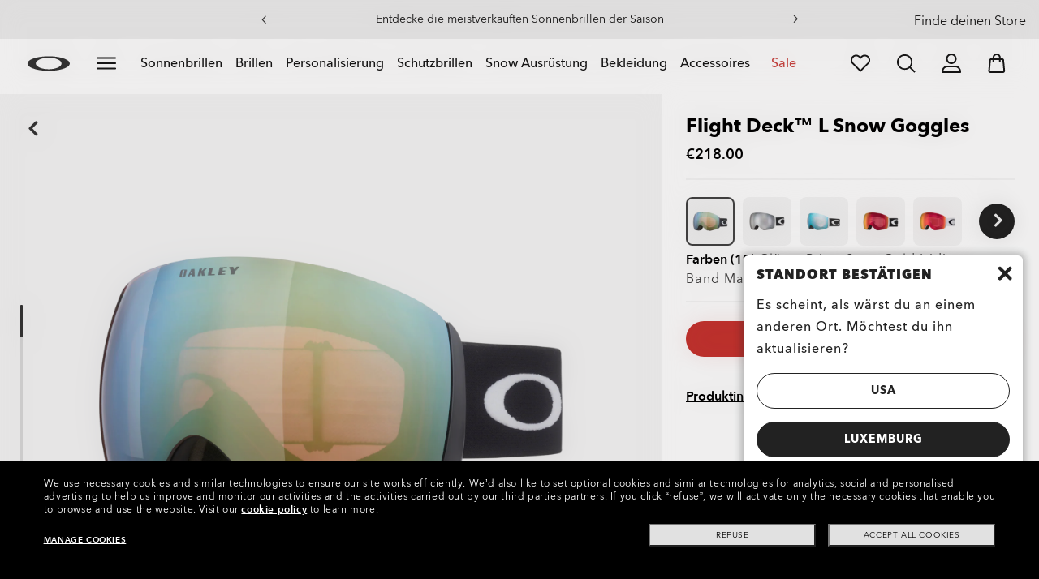

--- FILE ---
content_type: text/html;charset=UTF-8
request_url: https://www.oakley.com/de-lu/product/W0OO7050S?variant=888392573780
body_size: 91192
content:
<!doctype html><html lang="de-LU" class="no-js "><head><script>(function(){var importMapScript=document.createElement("script");importMapScript.type="importmap";var basePath="/_ui/dist";var minSuffix=true?".min":"";var importMapContent={"imports":{"exportTest":basePath+"/scripts/modern_modules/importTest/exportTest.js","importTest":basePath+"/scripts/modern_modules/importTest/importTest.js","moreInfoDialog":basePath+"/scripts/modern_modules/shared/moreInfoDialog/moreInfoDialog.js","DialogManager":basePath+"/scripts/modern_modules/shared/moreInfoDialog/DialogManager.js",
"MediaLoader":basePath+"/scripts/modern_modules/shared/moreInfoDialog/MediaLoader.js","CustomControls":basePath+"/scripts/modern_modules/shared/moreInfoDialog/CustomControls.js","ContentInitializer":basePath+"/scripts/modern_modules/shared/moreInfoDialog/ContentInitializer.js"}};importMapScript.textContent=JSON.stringify(importMapContent,null,2);document.head.insertBefore(importMapScript,document.head.firstChild)})();</script><link rel="preconnect" href="https://assets.oakley.com"><link rel="preconnect" href="https://media.oakley.com"><link rel="preconnect" href="https://assets2.oakley.com"><meta charset="utf-8"><script>var tealiumEnvironment="//tags.tiqcdn.com/utag/luxottica/oakley/prod/utag.js";</script><meta name="viewport" content="width=device-width, initial-scale=1, user-scalable=no"><script>var mediator=function(){var subscribe=function(tracker,fn){if(!mediator.trackers[tracker])mediator.trackers[tracker]=[];mediator.trackers[tracker].push({context:this,callback:fn});return this},publish=function(tracker){if(!mediator.trackers[tracker])return false;var args=Array.prototype.slice.call(arguments,1);for(var i=0,l=mediator.trackers[tracker].length;i<l;i++){var subscription=mediator.trackers[tracker][i];subscription.callback.apply(subscription.context,args)}return this},publishAll=function(){if(Object.keys(mediator.trackers).length===
0)return false;for(var tracker in mediator.trackers){var args=[tracker].concat(Array.prototype.slice.call(arguments));mediator.publish.apply(this,args)}return this};return{trackers:{},publish:publish,publishAll:publishAll,subscribe:subscribe}}();</script><script>var Oakley=Oakley||{};Oakley.cookiePolicyEnable=true;</script><script type="text/javascript" src="/_ui/dist/scripts/lib/cookiePolicyGDPR.js?v=2026-01-18"></script><title role="contentinfo">Oakley Flight Deck™ L Snow Goggles - Matte Black - Prizm Sage Gold Iridium - OO7050-C0 | Oakley® LU</title><meta name="description" content="Kaufe Flight Deck™ L Snow Goggles für Unisex mit Matte Black Rahmen und Prizm Sage Gold Iridium Gläsern. Mehr entdecken im Oakley LU Store-Online-Shop"><meta property="og:description" content="Kaufe Flight Deck™ L Snow Goggles für Unisex mit Matte Black Rahmen und Prizm Sage Gold Iridium Gläsern. Mehr entdecken im Oakley LU Store-Online-Shop"><meta name="robots" content="index,follow"><meta name="msvalidate.01" content="41ACC25550931BE26A0BE3DAB55E8A12"><meta name="google-site-verification" content="p3hGlENUhpN1tTZu8Vh53UHgt8cPDEvctJ2V5lWnuHg"><meta name="google-site-verification" content="9x_cGRCEyYEmdBRZlniBNxbrZm8dAOmIVza_KZjgUyA"><meta name="google-site-verification" content="r5qODZBJLfJbypt8bibeO8UfJzERdlqied2KEM4n8RY"><meta property="fb:app_id" content="230047513721231"><meta property="og:site_name" content="Oakley"><meta property="og:title" content="Oakley Flight Deck™ L Snow Goggles - Matte Black - Prizm Sage Gold Iridium - OO7050-C0 | Oakley®"><meta property="og:image" content="https://assets2.oakley.com/cdn-record-files-pi/045fd938-1100-4c69-8aef-ade80157df74/dda7ccab-75f5-4a27-ba61-af2400b23650/0OO7050__7050C0__OOE__shad__030A.png"><meta property="og:url" content="https://www.oakley.com/de-lu/product/W0OO7050S"><meta property="og:type" content="product"><meta property="product:brand" content="Oakley"><meta property="product:condition" content="new"><meta property="product:availability" content="in stock"><meta property="product:price:amount" content="218.0"><meta property="product:price:currency" content="EUR"><meta property="product:retailer_item_id" content="OO7050-C0"><meta property="product:custom_label_0" content="LU"><link rel="shortcut icon" type="image/x-icon" media="all" href="/favicon.ico?v=2026-01-18"><link rel="canonical" href="https://www.oakley.com/de-lu/product/W0OO7050S"><link rel="alternate" href="https://www.oakley.com/en-us/product/W0OO7050S" hreflang="en-us"><link rel="alternate" href="https://www.oakley.com/en-au/product/W0OO7050S" hreflang="en-au"><link rel="alternate" href="https://www.oakley.com/de-at/product/W0OO7050S" hreflang="de-at"><link rel="alternate" href="https://www.oakley.com/en-be/product/W0OO7050S" hreflang="en-be"><link rel="alternate" href="https://www.oakley.com/fr-be/product/W0OO7050S" hreflang="fr-be"><link rel="alternate" href="https://www.oakley.com/nl-be/product/W0OO7050S" hreflang="nl-be"><link rel="alternate" href="https://www.oakley.com/it-ch/product/W0OO7050S" hreflang="it-ch"><link rel="alternate" href="https://www.oakley.com/de-ch/product/W0OO7050S" hreflang="de-ch"><link rel="alternate" href="https://www.oakley.com/fr-ch/product/W0OO7050S" hreflang="fr-ch"><link rel="alternate" href="https://www.oakley.com/en-ch/product/W0OO7050S" hreflang="en-ch"><link rel="alternate" href="https://www.oakley.com/de-de/product/W0OO7050S" hreflang="de-de"><link rel="alternate" href="https://www.oakley.com/en-dk/product/W0OO7050S" hreflang="en-dk"><link rel="alternate" href="https://www.oakley.com/es-es/product/W0OO7050S" hreflang="es-es"><link rel="alternate" href="https://www.oakley.com/fr-fr/product/W0OO7050S" hreflang="fr-fr"><link rel="alternate" href="https://www.oakley.com/en-gb/product/W0OO7050S" hreflang="en-gb"><link rel="alternate" href="https://www.oakley.com/en-ie/product/W0OO7050S" hreflang="en-ie"><link rel="alternate" href="https://www.oakley.com/it-it/product/W0OO7050S" hreflang="it-it"><link rel="alternate" href="https://www.oakley.com/no-no/product/W0OO7050S" hreflang="no-no"><link rel="alternate" href="https://www.oakley.com/en-lu/product/W0OO7050S" hreflang="en-lu"><link rel="alternate" href="https://www.oakley.com/fr-lu/product/W0OO7050S" hreflang="fr-lu"><link rel="alternate" href="https://www.oakley.com/de-lu/product/W0OO7050S" hreflang="de-lu"><link rel="alternate" href="https://www.oakley.com/en-pl/product/W0OO7050S" hreflang="en-pl"><link rel="alternate" href="https://www.oakley.com/nl-nl/product/W0OO7050S" hreflang="nl-nl"><link rel="alternate" href="https://www.oakley.com/en-pt/product/W0OO7050S" hreflang="en-pt"><link rel="alternate" href="https://www.oakley.com/en-se/product/W0OO7050S" hreflang="en-se"><link rel="alternate" href="https://www.oakley.com/en-eu/product/W0OO7050S" hreflang="en-gr"><link rel="alternate" href="https://www.oakley.com/en-eu/product/W0OO7050S" hreflang="en-si"><link rel="alternate" href="https://www.oakley.com/en-eu/product/W0OO7050S" hreflang="en-sk"><link rel="alternate" href="https://www.oakley.com/en-eu/product/W0OO7050S" hreflang="en-cy"><link rel="alternate" href="https://www.oakley.com/en-eu/product/W0OO7050S" hreflang="en-lt"><link rel="alternate" href="https://www.oakley.com/en-eu/product/W0OO7050S" hreflang="en-mt"><link rel="alternate" href="https://www.oakley.com/en-eu/product/W0OO7050S" hreflang="en-lv"><link rel="alternate" href="https://www.oakley.com/en-eu/product/W0OO7050S" hreflang="en-ee"><link rel="alternate" href="https://www.oakley.com/en-eu/product/W0OO7050S" hreflang="en-fi"><link rel="alternate" href="https://www.oakley.com/en-jp/product/W0OO7050S" hreflang="en-jp"><link rel="alternate" href="https://www.oakley.com/ja-jp/product/W0OO7050S" hreflang="ja-jp"><link rel="alternate" href="https://www.oakley.com/en-ca/product/W0OO7050S" hreflang="en-ca"><link rel="alternate" href="https://www.oakley.com/fr-ca/product/W0OO7050S" hreflang="fr-ca"><link rel="alternate" href="https://www.oakley.com/en-us/product/W0OO7050S" hreflang="x-default"><link rel="preload" href="/_ui/dist/scripts/modules/o21_header23.js?v=2026-01-18" as="script"><link rel="preload" href="https://assets2.oakley.com/cdn-record-files-pi/045fd938-1100-4c69-8aef-ade80157df74/dda7ccab-75f5-4a27-ba61-af2400b23650/0OO7050__7050C0__OOE__shad__030A.png?impolicy=OO_ratio&amp;width=768" as="image" media="(max-width: 767px)" fetchpriority="high"><link rel="preload" href="https://assets2.oakley.com/cdn-record-files-pi/045fd938-1100-4c69-8aef-ade80157df74/dda7ccab-75f5-4a27-ba61-af2400b23650/0OO7050__7050C0__OOE__shad__030A.png?impolicy=OO_ratio&amp;width=1000" as="image" media="(min-width: 768px) and (max-width: 1399px)" fetchpriority="high"><link rel="preload" href="https://assets2.oakley.com/cdn-record-files-pi/045fd938-1100-4c69-8aef-ade80157df74/dda7ccab-75f5-4a27-ba61-af2400b23650/0OO7050__7050C0__OOE__shad__030A.png?impolicy=OO_ratio&amp;width=2000" as="image" media="(min-width: 1400px) and (max-width: 1999px)" fetchpriority="high"><link rel="preload" href="https://assets2.oakley.com/cdn-record-files-pi/045fd938-1100-4c69-8aef-ade80157df74/dda7ccab-75f5-4a27-ba61-af2400b23650/0OO7050__7050C0__OOE__shad__030A.png?impolicy=OO_ratio&amp;width=3000" as="image" media="(min-width: 2000px)" fetchpriority="high"><link rel="preload" href="/_ui/dist/scripts/modules/product-hero.js?v=2026-01-18" as="script"><link rel="stylesheet" type="text/css" href="/_ui/dist/styles/theme-oakleypdp/css/main.min.css?v=2026-01-18"><link rel="stylesheet" type="text/css" href="/_ui/dist/styles/theme-oakley2020header/css/main.min.css?v=2026-01-18"><link rel="stylesheet" type="text/css" href="/_ui/dist/styles/theme-oakleyeditorialmenu/css/main.min.css?v=2026-01-18"><link rel="stylesheet" type="text/css" href="/_ui/dist/styles/theme-earlyaccess/css/main.min.css?v=2026-01-18"><script>var ACC={config:{}};ACC.config.contextPath="/de-lu";ACC.config.encodedContextPath="/de-lu";ACC.config.commonResourcePath="/_ui/desktop/common";ACC.config.themeResourcePath="/_ui/desktop/theme-oakley";ACC.config.siteResourcePath="/_ui/desktop/site-oakleylu";ACC.config.rootPath="/_ui/desktop";ACC.config.CSRFToken="d952420a-3839-4295-912c-1ddb3985be3c";ACC.pwdStrengthVeryWeak="Sehr schwach";ACC.pwdStrengthWeak="Schwach";ACC.pwdStrengthMedium="Durchschnittliche Sicherheit";ACC.pwdStrengthStrong="Sicher";
ACC.pwdStrengthVeryStrong="Sehr sicher";ACC.pwdStrengthUnsafePwd="password.strength.unsafepwd";ACC.pwdStrengthTooShortPwd="Zu kurz";ACC.pwdStrengthMinCharText="Mindestl\u00e4nge ist %d Zeichen";ACC.accessibilityLoading="L\u00e4dt gerade... Bitte warten Sie...";ACC.accessibilityStoresLoaded="H\u00e4ndler wurden geladen";ACC.autocompleteUrl="/de-lu/search/autocompleteSecure";var Oakley=Oakley||{};
Oakley.messages={jsSite:"oakleylu",jsFindInStoreContinueCta:"Continue",jsGiftCardDatepickerConfirm:"Confirm",jsGiftCardDatepickerCancel:"cancel",jsStoreLocatorDescription:"You will need to book an appointment to pick up RX products. When picking up, we recommend you bring your prescription and confirmation email with you.",jsGiftCardLabel:"Geschenkgutschein",jsValidationRequired:"Dieses Feld ist ein Pflichtfeld",jsValidationRequiredBoaCardNumber:"Geben Sie bitte eine g\u00fcltige Kartennummer ein",
jsValidationRequiredBoaCardNumberCheck:"Bitte nur Ziffern eingeben",jsValidationRequiredBoaCardNumberMaxLength:"Bitte geben Sie nicht mehr als 25 Zeichen ein",jsValidationRequiredBoaPinCardNumberMaxLength:"Bitte geben Sie nicht mehr als 8 Zeichen ein",jsValidationRequiredBoaPin:"Bitte geben Sie die Geschenk-Pin-Nummer ein",jsValidationRequiredBoaUserName:"Recipient name is required",jsValidationRequiredBoaUserEmail:"Recipient email is required",jsValidationRequiredBoaUserEmailConfirm:"Emails are not matching, try again",
jsValidationRequiredBoaUserDateConfirm:"Delivery date is required",jsValidationRequiredBoaUserEmailValid:"Please enter a valid email address",jsValidationRequiredBoaFromName:"Your name is required",jsValidationRequiredBoaFromEmail:"Your email is required",jsValidationRequiredBoaMessage:"The text can not be longer than 200 characters",jsValidationRequiredBoaMessageValid:"The text you've entered does not meet our guidelines",jsValidationEmployeeIdRequired:"Geben Sie bitte Ihre Angestellten-Identifikation ein.",
jsValidationBodMonthRequired:"Geben Sie bitte Ihren Geburtsmonat ein",jsValidationBodDayRequired:"Geben Sie bitte den Tag Ihrer Geburt ein",jsValidationBodYearRequired:"Geben Sie bitte Ihr Geburtsjahr ein",jsValidationSerialNumberRequired:"Geben Sie bitte Ihre Serien-Nummer ein",currentCountryIsocode:"LU",jsValidationAddress1Required:"Adresse ist erforderlich",jsValidationAddresslinePobox:"Die Adresszeile darf kein Postfach enthalten",jsValidationCityRequired:"Stadt ist erforderlich",jsValidationCheckRequired:"Bitte kreuzen Sie das K\u00e4stchen an",
jsValidationCountryRequired:"W\u00e4hlen Sie bitte ein Land",jsValidationCreditCardCvvRequired:"Geben Sie bitte den CVV-Code an",jsValidationTermsCheck:"Willigen Sie bitte in die allgemeinen Gesch\u00e4ftsbedingungen und den Datenschutzbestimmungen ein, um fortzufahren",jsValidationCreditCardCvvInvalid:"Geben Sie bitte die CVV-Nummer ein",jsValidationCreditCardMonthRequired:"Kreditkartenmonat ist erforderlich",jsValidationCreditCardNameRequired:"Ein Name ist erforderlich",jsValidationCreditCardNameInvalid:"Geben Sie bitte Ihren Namen ein",
jsValidationCreditCardExpiryDateInvalid:"Bitte geben Sie das Ablaufdatum ein",jsValidationCreditCardNumberInvalid:"Eine g\u00fcltige Kreditkartennummer ist erforderlich",jsValidationCreditCardNumberCheckoutInvalid:"Geben Sie bitte eine g\u00fcltige Kreditkartennummer ein",jsValidationCreditCardTypeInvalid:"Eine g\u00fcltige Kreditkartenart ist erforderlich",jsValidationCreditCardNumberRequired:"Eine Kartennummer ist erforderlich",jsValidationCreditCardYearRequired:"Kreditkartenjahr ist erforderlich",
jsValidationEmailInvalid:"Geben Sie bitte eine g\u00fcltige E-Mail-Adresse ein",jsValidationEmailRequired:"E-Mail-Adresse ist erforderlich",jsValidationEmailConfirmRequired:"E-Mail-Adresse ist erforderlich",jsValidationEmailConfirmNotMatching:"Please enter your email address correctly",jsValidationEmailMatch:"Sie haben eine ung\u00fcltige E-Mail-Adresse eingegeben oder die Adressen, die Sie eingegeben haben, treffen nicht zu.",jsValidationFirstNameRequired:"Geben Sie bitte Ihren Vornamen ein",jsValidationFirstNameMaxRequired:"Maximale L\u00e4nge des Namens betr\u00e4gt 17 Zeichen",
jsValidationGiftCardAmountGreater:"Der eingegebene Betrag ist gr\u00f6\u00dfer als das maximal zul\u00e4ssige",jsValidationGiftCardAmountLower:"Der eingegebene Betrag ist niedriger als das minimal zul\u00e4ssige",jsValidationGiftCardNumberGenericError:"Enter a valid card number",jsValidationGiftCardNumberInvalid:"Bitte geben Sie die 19-stellige Zahl ein",jsValidationGiftCardNumberRequired:"Bitte geben Sie die Geschenkgutschein-Nummer ein",jsValidationGiftCardPinInvalid:"Bitte geben Sie die 4-stellige Zahl ein",
jsValidationGiftCardPinRequired:"Bitte geben Sie die Geschenk-Pin-Nummer ein",jsValidationLastNameRequired:"Geben Sie bitte Ihren Familiennamen ein",jsValidationLastNameMaxRequired:"Maximale L\u00e4nge des Namens betr\u00e4gt 17 Zeichen",jsValidationNumberInvalid:"Bitte nur Zahlen eingeben",jsValidationOrderNumberRequired:"Geben Sie bitte eine Bestellnummer ein",jsValidationOrderReturnAgreementRequired:"Bitte stimmen Sie den R\u00fcckgabebedingungen zu",jsValidationPasswordCurrentRequired:"Geben Sie bitte Ihr gegenw\u00e4rtiges Passwort ein",
jsValidationPasswordMinimumLength:"Die erforderliche Passwortl\u00e4nge betr\u00e4gt mindestens 8 Zeichen",jsValidationPasswordRequired:"Dieses Feld ist ein Pflichtfeld",jsValidationPasswordRegex:"Das Passwort muss drei der folgenden Kriterien erf\u00fcllen: Das Passwort muss drei der folgenden Kriterien erf\u00fcllen: Kleinbuchstabe, Gro\u00dfbuchstabe, Nummer oder Sonderzeichen.",jsValidationPasswordMatch:"Die Passw\u00f6rter stimmen nicht \u00fcberein",jsValidationPasswordMatchRequired:"Bitte geben Sie ein passendes Passwort an",
jsValidationFiscalCode:"Please enter a valid fiscal code",jsValidationRequiredFiscalCode:"Please enter a valid fiscal code",jsValidationCompanyName:"Please enter a company name",jsValidationRegistrationState:"Please enter a registration state",jsValidationCreateAccountTerms:"Stimmen Sie den allgemeinen Gesch\u00e4ftsbedingungen und den Datenschutzbestimmungen* zu",jsValidationPhoneInvalid:"Die Telefonnummer weist kein korrektes Format auf",jsValidationPhoneAUInvalid:"Phone number does not appear valid (expecting 04XXXXXXXX or 61XXXXXXXXX)",
jsValidationPhoneCheckoutInvalid:"Geben Sie bitte Ihre Telefonnummer ein",jsValidationAddressCheckoutInvalid:"Bitte geben Sie Adresse ein",jsValidationZipCheckoutInvalid:"Bitte geben Sie Ihre Postleitzahl ein",jsValidationCheckoutMunicipalityInvalid:"This field is required",jsValidationNeighborhoodsInvalid:"This field is required",jsValidationEmailLoginRequired:"E-Mail-Adresse ist erforderlich",jsValidationCityCheckoutInvalid:"Geben Sie bitte Ihre Stadt ein",jsValidationStateCheckoutInvalid:"W\u00e4hlen Sie bitte Ihren Staat",
jsValidationStateCheckoutInvalidOSI:"Please change State to ship your order",jsValidationCheckoutErrorRestrictionsdOSI:"One or more items in your cart cannot be delivered to selected location due to law restrictions.",jsValidationPhoneRequiredBox1:"Please enter the area code",jsValidationPhoneRequiredBox2:"Please enter the phone number in the second box",jsValidationPhoneRequiredBox3:"Please enter the phone number in the third box",jsValidationPhoneRequiredBoxTotalMin:"Please enter the phone number with 10 digits or 11 digits",
jsValidationPhoneRequiredBoxTotalMax:"Please enter the phone number with 10 digits or 11 digits",jsShippingValidationPhoneRequiredBoxTotalMin:"Please enter the phone number with 10 to 15 digits",jsShippingValidationPhoneRequiredBoxTotalMax:"Please enter the phone number with 10 to 15 digits",jsValidationPhoneRequired:"Telefonnummer erforderlich",jsValidationPromoCodeMinimumLength:"Promotionscode mindestens 4 Zeichen",jsValidationStateRequired:"Ein Staat ist erforderlich",jsValidationZipRequired:"Postleitzahl i erforderlich",
jsValidationIdealBankRequired:"Please select a bank",jsValidationZipMaxLength:"Postleitzahlen d\u00fcrfen nicht l\u00e4nger als 10 Zeichen sein",jsValidationAddressNameRequired:"Please enter an address name",jsValidationCaptchaAnswerRequired:"Please enter the captcha",fluidConfigurationEnvironment:"prod",fluidImplementationEnvironment:"prod",fluidJsUrlEnvironment:"//configure-implementations.fluidretail.net/oak/branch/archive/v1/prod/assets/js/fluidConfigure-oak.min",jsValidationUrlRequired:"url erforderlich",
jsValidationUrlInvalid:"url ung\u00fcltig",jsValidationPageShareSuccess:"Ihre Nachricht wurde gesendet",jsValidationLocalNameRequired:"Ortsname ist erforderlich",jsValidationLocalName2Required:"Please enter your name in kanji",jsValidationLocalName2JPRequired:"Please enter your local name in kanji",jsValidationReportFakesSuccess:"Erfolg!",jsInitialSearchResultsDisplay:"12",jsMoreSearchResultsDisplay:"20",jsValidationCookiesRequired:"Bitte aktivieren Sie Cookies, um fortzufahren",callForProductAvailability:"* F\u00fcr Produktverf\u00fcgbarkeit anrufen",
tradingHoursAlert:"Public Holiday trading hours may differ from regular trading hours displayed.",storeDirections:"Directions",addressLinePoboxAu:"Rufen Sie den Kundendienst unter der Nummer 1 800 625 539 an, um Postfach-Lieferoptionen zu besprechen",cartPopupMessageTitle:"Sind Sie sicher?",cartPopupMessageContent:"M\u00f6chten Sie dieses Produkt wirklich stornieren",cartPopupMessageYes:"ja",cartPopupMessageNo:"nein",cartMergeSuccess:'Die Artikel deines letzten Besuchs wurden deinem Warenkorb hinzugef\u00fcgt. Bitte best\u00e4tige deine Artikel.\x3cbr\x3e\x3cbr\x3e \x3cu\x3e\x3ca class\x3d"cartLink" href\x3d"/cart"\x3e ZUR\u00dcCK ZUM WARENKORB \x3c/a\x3e\x3c/u\x3e',
cartMergeSuccessFrCa:"basket.merge.successFrCa",shoprunnerCartMerge:'After having logged-in, your cart now includes some products not eligible for Shop Runner. Because of that, the shipping method has been modified from "2 Days" to "Standard".',cartZipcodeError:"Enter a valid Zip Code",jsValidationPostRequired:"js.validation.zip.required.gb",jsValidationZipRequiredMessage:"Postleitzahl i erforderlich",jsWarningAccountExpiring:'Your membership account \x3cstrong\x3ewill expire in {0} days\x3c/strong\x3e. Please \x3ca class\x3d"popover-link" href\x3d"{1}/my-account/profile/"\x3erenew it now\x3c/a\x3e to continue receiving your membership benefits.',
jsWarningMyAccountExpiring:"Your membership account \x3cstrong\x3ewill expire in {0} days\x3c/strong\x3e. Please select the Profile option and renew your Service Branch information.",jsWarningAccountExpired:"Your account has expired. Please select the Profile option and renew your Service Branch information.",jsWarningRemindToUpdateEmail:"Your email address is not reachable. Please update your contact information by adding a secondary email address.",jsWarningAccountMigratedPwd:"We recommend you update your password as it no longer meets security standards.",
jsPdpZoomImageAltText:"To define",jsValidationGdprOverAge:"Sie m\u00fcssen mindestens 16 Jahre alt sein, um sich unter Oakley.com anmelden zu k\u00f6nnen.",jsValidationOverAge:"Sie m\u00fcssen mindestens 14 Jahre alt sein, um sich unter Oakley.com anmelden zu k\u00f6nnen.",cartShippingStandardShipping:"Standard shipping",userLoggedIn:"User logged in successfully",underStoreLocatorPrescriptionPickup:"js.storelocator.prescription.pickup",jsValidationInvalidDate:"Please enter a valid date.",jsValidationBalanceCardNumberRequired:"Die Gutscheinnummer ist falsch. Bitte Gutschein pr\u00fcfen und erneut versuchen.",
jsValidationBalancePinRequired:"Die PIN ist falsch. Bitte Gutschein pr\u00fcfen und erneut versuchen.",jsPickupPaginationNext:"N\u00e4chste",jsPickupPaginationPrevious:"Vorherige",jsBirthDateValid:"Please enter a valid date.",jsVmPagination:"#Page \x3cstrong\x3e{0}\x3c/strong\x3e of \x3cstrong\x3e{1}\x3c/strong\x3e",jsSearchOptimizationTotalLabelAll:"Alle Artikel anzeigen",jsSearchOptimizationTotalLabelThese:"Diese Artikel anzeigen",jsSearchOptimizationTotalLabelSingular:"Diesen Artikel anzeigen",
jsOSILoginAnchor:"Anmelden/Registrieren",productPriceComingSoon:"Demn\u00e4chst erh\u00e4ltlich.",countrySelectorTitle:"STANDORT BEST\u00c4TIGEN",countrySelectorDescription:"Es scheint, als w\u00e4rst du an einem anderen Ort. M\u00f6chtest du ihn aktualisieren?",countrySelectorTitleOSI:"Select your store",countrySelectorDescriptionOSI:"Choose which country you would like to shop in.",countrySelectorSelectStore:"Select a different store",jsValidationBrPostal:"js.validation.zip.invalid",jsValidationHypenPostal:"CEP incorreto, por favor siga o seguinte padr\u00e3o: (12345-123) ex: 05468-060",
jsValidationCorreiosValidation:"Zipcode is invalid",jsValidationRoeInvalidCharacters:"invalid characters",jsValidationInstallments:"js.validation.installments",jsValidationUpdateBankList:"js.validation.updateBankList",jsValidationUpdateIban:"js.validation.updateIban",jsValidationUpdateAgencyNumber:"js.validation.updateAgencyNumber",pdpPrizmPolarizedFilter:"Prizm\x26trade; Polarized",pdpStandardFilter:"Standard",requiredField:"This field is required.",orderdetailCancelConfirmTitle:"ARE YOU SURE?",
orderdetailCancelConfirmText:"M\u00f6chten Sie diese Bestellung wirklich stornieren?",orderdetailCancelConfirmYes:"Ja",orderdetailCancelConfirmNo:"Nein",sizeXS:"XS",sizeS:"S",sizeM:"M",sizeL:"L",sizeXL:"XL",sizeXXL:"XXL",sizeXXXL:"XXXL",cartShippingModeDays:"days",cartMergedItem:"Dieses Produkt wurde bei Ihrem vorherigen Besuch dem Warenkorb hinzugef\u00fcgt. Bitte pr\u00fcfen.",cartQtyDecreased:"Menge wurde verringert, da momentan keine St\u00fccke mehr erh\u00e4ltlich sind.",cartQtyDecreasedOcp:"Einige personalisierbare Komponenten sind nicht verf\u00fcgbar, daher wurde die Menge der Verf\u00fcgbarkeit entsprechend angepasst. F\u00fcr eine gr\u00f6\u00dfere St\u00fcckzahl probiere bitte eine andere Konfiguration aus.",
cartMaxQtyExceeded:"Leider hat die Menge, die Sie gew\u00e4hlt haben, die maximale Bestellmenge f\u00fcr dieses Produkt \u00fcberschritten. Die Menge in Ihrem Warenkorb wurde auf die maximale Bestellmenge reduziert.",currentCurrencySymbol:"\u20ac",chooseSize:"Gr\u00f6\u00dfe",prescription:"Rezept",chooseThisStore:"Choose This Store",jsValidationCFDIRequired:"Selecciona el uso de CFDI con el que deseas sea emitida la factura.",jsValidationRegimeFiscalCodeRequired:"Selecciona el r\u00e9gimen fiscal con que deseas sea emitida la factura.",
jsValidationBusinessNameRequired:"Ingresa la Raz\u00f3n Social o Nombre Completo con que deseas sea emitida la factura.",jsValidationAddressBillingMXRequired:"Ingresa el Nombre de la Calle y N\u00famero Exterior (e Interior, si aplica) con que deseas sea emitida la factura.",jsValidationPostCodeBillingMXRequired:"Ingresa el c\u00f3digo postal con que deseas sea emitida la factura.",jsValidationStateBillingMXRequired:"Selecciona el Estado con que deseas sea emitida la factura.",jsValidationCityBillingMXRequired:"Ingresa la Ciudad con que deseas sea emitida la factura.",
jsValidationMunicipalityBillingMXRequired:"Ingresa el Municipio o Alcald\u00eda con que deseas sea emitida la factura.",jsValidationNeighborhoodsBillingMXRequired:"Ingresa la Colonia con que deseas sea emitida la factura.",jsValidationFiscalCodeBillingMXInvalidLength:"Ingresa el RFC tal como aparece en tu Constancia de Situaci\u00f3n Fiscal.",jsLiveChatText:"Customer Support",textEddshippingLabel:"Versanddatum:",jsValidateCharactersJP:"Due to system processing, some symbols (~: +) cannot be identified. Excuse me, but please change to another symbol or letter.",
jsValidationDateRequired:"Date of birth is required",selectLensesLabel:"Gl\u00e4ser ausw\u00e4hlen",addToBagLabel:"In Den Warenkorb",selectSizeLabel:"Gr\u00f6\u00dfe ausw\u00e4hlen",shopNowLabel:"JETZT KAUFEN",mostSoldSizeLabel:"Meistverkaufte Gr\u00f6\u00dfe",cartMarkdwnPromo:"Sie haben insgesamt",oosAnalyticsErrorMessage:"Some custom components in your order are currently unavailable. Please select a different option.",nhbSpinningText:"SCROLL DOWN TO ENTER OAKLEY WORLD",melissaAddressTypeMMessage:"This looks like a military address. Turn on the toggle above so we can ship with the right carrier.",
melissaAddressTypePMessage:"We are unable to ship to PO boxes. Please use a different address.",melissaAddressTypeSMessage:"This looks like a standard address. Turn off the toggle above so we can ship with the right carrier.",melissaCheckboxMessage:"I confirm that this address is correct. I acknowledge that proceeding with an incorrect address might result in my order being undeliverable.",preOrderBadgeLabel:"Vorbestellung",metaZipcodeErrorMessage:"Wir versenden keine Oakley KI-Brillen an diese Postleitzahl",
metaBadgeLabel:"KI-Brillen",metaPDPImagesViewMore:"Mehr anzeigen",metaPDPImagesViewLess:"Weniger anzeigen"};Oakley.messages.hours="Stunden";Oakley.messages.OakleyStore="Oakley-H\u00e4ndler";Oakley.messages.SunglassHut="Certified dealer";Oakley.messages.OakleyVaultStore="Oakley Vault-H\u00e4ndler";Oakley.messages.bookAppointment="Book an appointment";Oakley.messages.detailsDirections="Details \x26amp; Richtungen";Oakley.messages.getDirections="Wegbeschreibung erhalten";
Oakley.messages.callthestore="Call the store";Oakley.messages.callandreserve="Call \x26 reserve for today";Oakley.messages.fisOpeningHours="\u00d6ffnungszeiten";Oakley.messages.fisOpeningHoursNotice="May vary according to bank holiday";Oakley.messages.fisOpeningHoursNoticeAU="May vary according to public holiday";Oakley.messages.defaultLocation="Als meinen Standardstandort setzen";Oakley.messages.callForProduct="H\u00e4ndlernummer:";Oakley.messages.reserveYourProduct="H\u00e4ndlernummer:";
Oakley.messages.reserveInStore="Reservieren Sie Ihr Produkt und holen Sie es beim H\u00e4ndler ab:";Oakley.messages.reserveInStoreButton="Bei diesem H\u00e4ndler reservieren";Oakley.messages.findInStore="Versuchen Sie eine andere Ortsangabe oder rufen Sie einen Laden in Ihrer N\u00e4he f\u00fcr \u00e4hnliche Produkte an.";Oakley.messages.tryDifferentLocation="Versuchen Sie eine andere Ortsangabe oder rufen Sie einen Laden in Ihrer N\u00e4he f\u00fcr \u00e4hnliche Produkte an.";
Oakley.messages.enterCityState="eine Stadt \x26amp; Staat oder Postleitzahl eingeben, um einen H\u00e4ndler zu finden";Oakley.messages.thereAreNoStores="Es gibt keine H\u00e4ndler in Ihrem Gebiet. Versuchen Sie eine andere Ortsangabe oder erweitern Sie den Suchradius.";Oakley.messages.styleNotAvailable="This style is not currently available in any of your nearby stores.";Oakley.messages.outOfStock="Nicht vorr\u00e4tig";Oakley.messages.lowStock="Geringer Vorrat";Oakley.messages.inStock="Vorr\u00e4tig";
Oakley.messages.callAvailability="H\u00e4ndlernummer:";Oakley.messages.findStore="Einen H\u00e4ndler finden";Oakley.messages.changeStore="H\u00e4ndler wechseln";Oakley.messages.findInStoreForPdp="Beim H\u00e4ndler finden oder reservieren";Oakley.messages.findInStoreTitle="Beim H\u00e4ndler finden";Oakley.messages.giftCardlabel="Geschenkgutschein von Oakley";Oakley.messages.giftCardcardNumber="Gutschein-Nummer";Oakley.messages.callForAvailability="Die Reservierung f\u00fcr Abholung ist nicht verf\u00fcgbar";
Oakley.messages.affirmErrorCreateSession="Please insert a valid phone number.";Oakley.messages.affirmNoPriceText="You can pay in {0} interest-free payments with";Oakley.messages.storeStatusMessage="Wird morgen \u00f6ffnen";Oakley.messages.createReturn="R\u00fcckgabe Erstellen";Oakley.messages.returnReason="R\u00fcckgabegrund";Oakley.messages.returnCarrier="VERSANDANBIETER W\u00c4HLEN";Oakley.messages.pickupDate="Select Collection Date";Oakley.messages.pickupDateError="You cannot select dates that are in the past.";
Oakley.messages.afterPayDisclaimer="Or 4 payments of ${0} with\x26nbsp;";Oakley.messages.afterPayDisclaimerPPAU="\x26nbsp;or PayPal";Oakley.messages.formatDate="dd/mm/yy";Oakley.messages.webExclusive="WEB-EXKLUSIV";Oakley.messages.tight="Das k\u00f6nnte zu eng sein";Oakley.messages.nextbestsize="N\u00e4chstbeste Gr\u00f6\u00dfe";Oakley.messages.recommended="Empfohlen";Oakley.messages.loose="Das k\u00f6nnte zu weit sein";Oakley.messages.pickup="Abholen";Oakley.messages.loadMore="Andere laden";
Oakley.messages.FIS_errormessage="checkout.redesign.shipping.pickupInStore.error.LU";Oakley.messages.FIS_delivery_more_date="Deine Produkte haben unterschiedliche Liefertermine";Oakley.messages.FIS_pickup_date="Datum f\u00fcr die Abholung im Gesch\u00e4ft:";Oakley.messages.lensesPresciptionTitle="MEINE GLASAUSWAHL";Oakley.messages.BRIGHT_LIGHT="Helles Licht";Oakley.messages.MEDIUM_LIGHT="Medium Licht";Oakley.messages.LOW_LIGHT="Wenig Licht";Oakley.messages.ALL_PURPOSE="Alle Kauf";
Oakley.messages.CHANGING_CONDITIONS="Wechselnde Bedingungen";Oakley.messages.NIGHT="Nacht";Oakley.messages.OVERCAST="Bedeckt";Oakley.messages.SNOW_AND_OVERCAST="Schnee und Regen";Oakley.messages.SUN_AND_CLOUDS="Sonne \x26 Wolken";Oakley.messages.SNOW_OVERCAST="Schnee und Regen";Oakley.messages.SUN_CLOUDS="Sonne \x26 Wolken";Oakley.messages.BRIGHT_SUN="Helle Sonne";Oakley.messages.VARIABLE_CONDITIONS="Variable Bedingungen";Oakley.messages.PARTLY_CLOUDY="Leicht bew\u00f6lkt";Oakley.messages.RAINY="Regnerisch";
if("LU"==="CA"&&"de"==="fr")Oakley.messages.NewDealsBadge="badge.plp.newDeals.ca";else Oakley.messages.NewDealsBadge="Neue angebote";Oakley.messages.uploadPrescription={confirmationErrorMessage:"Dies ist zum Fortfahren erforderlich"};
Oakley.messages.sameDayDelivery={Today:"Same Day",Tomorrow:"Next Day",address_format_error:"Please start typing your address and select a valid address from suggestion list. Then click on Check Availability button.",address_format_error_checkout:"Please start typing your address and select a valid address from the suggestions list. Then click the Choose Store button.",address_availability_checking:"Stay with us... we're just checking service availability in your area. It could take a moment",address_availability_error:"Apologies, this service is not available for the postcode/city you've entered. Try another or choose a different shipping method.",
address_availability_success:"The service is available for your area",service_connection_error:"Something went wrong, our bad. Please try again later, with another address or go ahead with another shipping method"};Oakley.categories={"100000000m":"In Men","200000000w":"In Women"};Oakley.codJpCodes=["00","08","12","14","16","18"];Oakley.codJpHours={notSpecific:"No any specific time requirement",amHours:"AM",hours1214:"12:00 - 14:00",hours1416:"14:00 - 16:00",hours1618:"16:00 - 18:00",hours1821:"18:00 - 21:00"};
Oakley.rxPanelPopup={titlePupillary:"SO MISST DU DEINE PD",titlePrescription:"DEIN REZEPT VERSTEHEN",titleRightEye:"Rechtes Auge (OD)",titleLeftEye:"Linkes Auge (OS)",RightEyeDescription:"OD steht f\u00fcr \u201eoculus dexter\u201c, was lateinisch f\u00fcr \u201erechtes Auge\u201c ist.",LeftEyeDescription:"OS steht f\u00fcr \u201eoculus sinister\u201c, was lateinisch f\u00fcr \u201elinkes Auge\u201c ist.",titleSphere:"Sph\u00e4renwert (SPH) \u2014 auch bekannt als St\u00e4rke (PWR)",sphereDescription:"Sie bedeuten dasselbe: die St\u00e4rke deiner Korrekturbrille. Wenn du kurzsichtig bist, hast du ein Minus (-) vor deinen Werten, und wenn du weitsichtig bist, hast du ein Plus (+).",
titleAxis:"Achse",axisDescription:"Dies ist nur f\u00fcr Menschen mit Astigmatismus. Die Achse ist eine Zahl zwischen 0 und 180 und bestimmt die Ausrichtung des Zylinders (CYL).",titleCylinder:"Zylinder (CYL)",cylinderDescription:"Dies ist f\u00fcr Menschen mit Astigmatismus. In diesem Fall muss ein Teil des Auges st\u00e4rker korrigiert werden als der Rest. Der Zylinder-Wert wird mit einem Minuszeichen (-) geschrieben.",pupillarystepsList:"\x3cul\x3e\x3cli\x3eNimm mit einer Hand ein kleines Lineal und halte Bleistift und Papier bereit.\x3c/li\x3e\x3cli\x3eStelle dich nun etwa 20 cm vor einen Spiegel.\x3c/li\x3e\x3cli\x3eSchlie\u00dfe dein linkes Auge und richte die 0 mm auf die Mitte deiner rechten Pupille aus.\x3c/li\x3e\x3cli\x3eMiss den Abstand von deiner rechten zu deiner linken Pupille.\x3c/li\x3e\x3cli\x3eDie Zahl, die sich direkt \u00fcber deiner linken Pupille befindet, ist deine PD (eine durchschnittliche PD f\u00fcr einen Erwachsenen liegt zwischen 58 und 65).\x3c/li\x3e\x3c/ul\x3e",
pupillaryText:'\x3cdiv class\x3d"PrescriptionModal__container__bodyText"\x3eDeine Pupillendistanz (PD) ist der Abstand in Millimetern (mm) von der Mitte der einen Pupille zur Mitte der anderen.\x3c/div\x3e\x3cdiv class\x3d"PrescriptionModal__container__bodyText"\x3eKannst du deine PD nicht finden? Kein Problem. Du kannst die Standardeinstellung von 63 beibehalten, da dies der durchschnittliche Wert f\u00fcr Erwachsene ist. Wenn wir weitere Informationen zu deinem Rezept ben\u00f6tigen, wird sich einer unserer Experten mit dir in Verbindung setzen.\x3c/div\x3e\x3cdiv class\x3d"PrescriptionModal__container__bodyText"\x3eWenn du m\u00f6chtest, kannst du deine PD selbst messen, indem du die folgenden Schritte befolgst:\x3c/div\x3e'};
Oakley.codJpCodes=["00","08","12","14","16","18"];Oakley.codJpHours={notSpecific:"No any specific time requirement",amHours:"AM",hours1214:"12:00 - 14:00",hours1416:"14:00 - 16:00",hours1618:"16:00 - 18:00",hours1821:"18:00 - 21:00"};Oakley.chatBotEnabled={enabled:true};Oakley.DoctorLocatorEnabled={enabled:false};Oakley.header23={disableNewDDM:false,isOsiHeader:false};
Oakley.variables={siteLanguage:"de",contextPath:"/de-lu",gmapsUrl:"https://maps.googleapis.com/maps/api/js?key\x3dAIzaSyCPn20h5d6nwkgk3EOd4u83zv6qm3wpCYI\x26v\x3d3\x26callback\x3dgoogleMapsCallback\x26libraries\x3dplaces",chatUrl:"",country:"LU",languageCountry:"de_LU",countdownUrl:"/de-lu/countdown",affirm:{installmentsNum:3},searchcampaign:"",pageType:"Pdp",crossSiteEnabled:false,isVatIncluded:"true",frameAdvisorDataUrl:"//frameadvisor.luxottica.com/v/2.14/index.umd",VMMVDataUrl:"//vmmv.luxottica.com/v/5.5.2/index.umd",
chatBotDeploymentId:"5f7e0c24-0728-466a-9cd4-7f4d81bd61e1",chatBotEnvironment:"euw1",chatBotScript:"https://apps.mypurecloud.ie/genesys-bootstrap/genesys.min.js",textFreeCart:"GRATIS",applyPromoCode:"",textProductCustomInCart:"Custom-Produkte ben\u00f6tigen 10 Tage",textProductRXnullPickUp:"NICHT G\u00dcLTIG F\u00dcR KORREKTIONSBRILLEN",textProductRXnullNoStores:"NO STORES AVAILABLE NEAR YOU",textTotalsPromoCode:"Promotionscode",textTotalsPromoCodeNoMessage:"Promo",textTotalsRemovePromocode:"L\u00f6schen",
textDeliveryMessageMoreDates:"Deine Produkte haben unterschiedliche Liefertermine",cartTotalsLabelRia:"Insurance savings",cartMessageEppLabel:"(Claims require copay)",disabledMonetate:false,rxConfiguratorUrl:"",maxMelissaValidationRetry:"",melissaValidationEnabled:""};var productName="Flight Deck\u2122 L Snow Goggles";var productImage="";var productPrice='\x3cformat:price priceData\x3d""/\x3e';var productCode="W0OO7050S";var addToCartUrl="/de-lu/cart/add";var cartItems="";var rolloverPopupUrl="";
var cartRemoveUrl="/de-lu/cart/remove";var cartText="Warenkorb";var isExcludeBaynote=true;Oakley.siteId="oakleylu";Oakley.debugMode=false;Oakley.buildNumber="2026-01-18";Oakley.variables.shoprunnerEnvironmentID=2;Oakley.messages.gdprDateJsPattern="dd/mm/yy";Oakley.variables.isGdprSite="true";Oakley.variables.gdprMinAgeLimit="16";Oakley.variables.minAgeLimit=14;Oakley.variables.gdprPopup="false";window.ClickTalePIISelector="#registerForm input, #loginForm input, .login-button .logged-in, .personal-info__body span, #profile-form input, #forgottenPwdForm input, .personalinfo-wrapper-reg input, .shipping-address-wrapper-reg input, .billing-form-wrapper input, .payment-form-wrapper input, #checkoutThankyou .sub-headline strong, .order-details h5, .order-details p span, .account-card span, .address-book input, .qas-form p, .account-card .title, #profile-menu-modal .modal-box-title, .order-number, .bill-ship-total-wrapper div, .bill-ship-total-wrapper div, .bill-ship-total-wrapper .vcard, .billing-payment-wrapper span, #rendering_canvas, .email-signup input, .js_zip input, #verifyForm input, #verifyForm select, #SignUpModal input, #shippingAddressForm input, .account-info .field-view span, .login-dropdown .category-link , .registration-field , .payment-method .account span , .order-shipping p , .inputForm #term , .form-field #term, .personal-info-section input , #password-change-form input, #vto-portal-container .canvas-container, .capture-page-content video , .vto-application #rendering_canvas , #footer-storelocator-input , #footer-newsletter-locator-form input, .thankyou .sub-headline strong, #updateEmailAlert .invalidEmail";
var showEddOnDeliveryMethod=true;Oakley.messages.zipcode_regex_errormessage_us="Zipcode should follow the format (12345 or 12345-1234) ex: 60661-0661";Oakley.messages.zipcode_regex_errormessage_gu="Zipcode should follow the format (12345 or 12345-1234) ex: 60661-0661";Oakley.messages.zipcode_regex_errormessage_vi="Zipcode should follow the format (12345) ex: 60661";Oakley.messages.zipcode_regex_errormessage_ca="Postal code should follow the format (A1B 2C3) ex: H2X 1J6";
Oakley.messages.zipcode_regex_errormessage_at="Zipcode should follow the format (1234) ex: 6067";Oakley.messages.zipcode_regex_errormessage_be="Zipcode should follow the format (1234) ex: 6067";Oakley.messages.zipcode_regex_errormessage_ch="PLZ muss folgendes Format haben (1234) zB: 6066";Oakley.messages.zipcode_regex_errormessage_de="PLZ muss folgendes Format haben (12345) B.: 60661";Oakley.messages.zipcode_regex_errormessage_dk="Zipcode should follow the format (1234) ex: 6067";
Oakley.messages.zipcode_regex_errormessage_fi="Zipcode should follow the format (12345) ex: 60661";Oakley.messages.zipcode_regex_errormessage_fr="Le code postal doit respecter le format (12345 ou 12345-1234), ex: 60661-0661";Oakley.messages.zipcode_regex_errormessage_gb="Postcode should follow the format (A1 1AB or AB1 1AB or AB12 1AB ) ex: B1 1HQ";Oakley.messages.zipcode_regex_errormessage_gg="Zipcode should follow the format (123 123) ex: CHG 657";Oakley.messages.zipcode_regex_errormessage_it="Il formato del codice di avviamento postale deve essere (12345), es.: 60661";
Oakley.messages.zipcode_regex_errormessage_je="Zipcode should follow the format (123 123) ex: CHG 657";Oakley.messages.zipcode_regex_errormessage_lu="PLZ muss folgendes Format haben (1234) zB: 6066";Oakley.messages.zipcode_regex_errormessage_nl="De postcode moet de volgende indeling hebben (1234 12), bijv.: (6067 51)";Oakley.messages.zipcode_regex_errormessage_no="Postnummer skal f\u00f8lge formatet (1234) eks: (6067)";Oakley.messages.zipcode_regex_errormessage_pl="Zipcode should follow the format (12-123) ex: 12-123";
Oakley.messages.zipcode_regex_errormessage_pt="Zipcode should follow the format (1234-123) ex: 6067-516";Oakley.messages.zipcode_regex_errormessage_se="Zipcode should follow the format (12345) ex: 60661";Oakley.messages.zipcode_regex_errormessage_au="Postcode should follow the format (1234) ex: 6067";Oakley.messages.zipcode_regex_errormessage_jp="\u90f5\u4fbf\u756a\u53f7\u30922\u3064\u306e\u30d5\u30a3\u30fc\u30eb\u30c9\u306b\u6b63\u3057\u304f\u5165\u529b\u3057\u3066\u304f\u3060\u3055\u3044\u3002";
Oakley.messages.zipcode_regex_errormessage_br="CEP incorreto, por favor siga o seguinte padr\u00e3o: (12345-123) ex: 05468-060";Oakley.messages.zipcode_regex_errormessage_mx="Ingresa el C\u00f3digo Postal tal como aparece en tu Constancia de Situaci\u00f3n Fiscal.";Oakley.messages.zipcode_regex_errormessage_au="Postcode should follow the format (1234) ex: 6067";Oakley.messages.zipcode_regex_errormessage_es="El c\u00f3digo postal debe respetar el formato (12345 o 12345-1234), ej: 60661-0661";
Oakley.messages.zipcode_regex_default_errormessage="Please enter valid zipcode";Oakley.messages.zipcode_correios_invalid="Zipcode is invalid";Oakley.messages.wcag={controls:"Controls."};</script><script>var Oakley=Oakley||{};Oakley.messages=Oakley.messages||{};Oakley.vars=Oakley.vars||{};var require={baseUrl:"/_ui/dist/scripts/"};var cartDataUrl="/de-lu/cart/data";var cartRemoveUrl="/de-lu/cart/remove";var cartText="Warenkorb";Oakley.buildNumber="2026-01-18";Oakley.debugMode=false;Oakley.vars.originalContextPath="/";Oakley.vars.baseContext=window.location.origin+Oakley.variables.contextPath;Oakley.region="EMEA".toLowerCase();</script><script type="text/javascript" src="/_ui/dist/bower_components/jquery/dist/jquery.min.js?v=2026-01-18"></script><script type="text/javascript" src="/_ui/dist/scripts/lib/require.js?v=2026-01-18"></script><script type="text/javascript" src="/_ui/dist/scripts/main.js?v=2026-01-18"></script><link rel="manifest" href="/de-lu/manifest.json"><script></script><meta name="theme-color" content="#222222"><meta name="apple-mobile-web-app-capable" content="yes"><meta name="apple-mobile-web-app-status-bar-style" content="black"><meta name="apple-mobile-web-app-title" content="Oakley"><link rel="apple-touch-icon" href="https://media.oakley.com/pwa/OO_PWA_icon_180x180.png"><link rel="apple-touch-icon" href="https://media.oakley.com/pwa/OO_PWA_icon_20x20.png" size="20x20"><link rel="apple-touch-icon" href="https://media.oakley.com/pwa/OO_PWA_icon_40x40.png" size="40x40"><link rel="apple-touch-icon" href="https://media.oakley.com/pwa/OO_PWA_icon_58x58.png" size="58x58"><link rel="apple-touch-icon" href="https://media.oakley.com/pwa/OO_PWA_icon_60x60.png" size="60x60"><link rel="apple-touch-icon" href="https://media.oakley.com/pwa/OO_PWA_icon_76x76.png" size="76x76"><link rel="apple-touch-icon" href="https://media.oakley.com/pwa/OO_PWA_icon_80x80.png" size="80x80"><link rel="apple-touch-icon" href="https://media.oakley.com/pwa/OO_PWA_icon_87x87.png" size="87x87"><link rel="apple-touch-icon" href="https://media.oakley.com/pwa/OO_PWA_icon_120x120.png" size="120x120"><link rel="apple-touch-icon" href="https://media.oakley.com/pwa/OO_PWA_icon_180x180.png" size="180x180"><link rel="apple-touch-icon" href="https://media.oakley.com/pwa/OO_PWA_icon_167x167.png" size="167x167"><link rel="apple-touch-icon" href="https://media.oakley.com/pwa/OO_PWA_icon_180x180.png" size="180x180"><script>var tealium_data2track=[];window.tealium_data2track=window.tealium_data2track||[];window.utag_data={};window.utag_data.Products=window.utag_data.Products||[];</script><script type="text/javascript">var utag_data={"FIS_isSupported":"0","promo_name":"","Vm_IsBrowserSupported":"1","product_size":["L (0mm)"],"page_category":"","promo_id":"","site_currency":"EUR","product_name":["Flight Deck\u2122 L Snow Goggles"],"product_sku":["OO7050-C0"],"page_section_name":"","breadcrumb_path":"Home / Oakley Selection for your Style / Flight Deck\u2122 L Snow Goggles","product_id":["OO7050-C0"],"Page_Type":"product","site_language":"de","product_brand":["oo_land_yourstyle"],"page_subcategory_name":"","product_state":"instock",
"domain_language":"de","product_category":["oo_ew_gog_sngog"],"Vm_IsUpcSupported":"0","Products":{888392573780:{"Category":"EYEWEAR","Units":"0","Price":"218.00","PriceFull":"218.00","Status":"Available","Vto":"NotAvailable","Sku":"OO7050-C0","ModelName":"Flight Deck\u2122 L Snow Goggles","FrameColor":"Matte Black","FrameTechnology":"O_matter","Shape":"","OosOptions":"","LensColor":"","LensTechnology":"PRIZM","LensType":"PLANO","Url":"https://www.oakley.com/de-lu/product/W0OO7050S","BackOrder":"0",
"Label":"","Preorder":"0"}},"Page_Platform":"Hybris","Page_Country":"LU","Page_Language":"DE","Page_DeviceType":"desktop","Page_Type":"Pdp","Page_Design":"Premium","Page_Section1":"Oakley Selection for your Style","Page_Section2":"Gog:W0OO7050S","User_LoginStatus":"Guest","User_Id":"5a9e8736-6370-47f4-9ba8-3f9e48a54b08","Order_Currency":"EUR","customerType":"anonymouslu"};</script><script>if(!utag_data.Page_DeviceType)utag_data.Page_DeviceType=window.screen.width<767?"M":window.screen.width<992?"T":"D";</script><link rel="stylesheet" href="https://assets.oakley.com/ptch-p/css/it-ptch.css"><script defer src="https://assets.oakley.com/extra/quicklink/quicklink.umd.js" type="text/javascript"></script>
                              <script>!function(e){var n="https://s.go-mpulse.net/boomerang/";if("False"=="True")e.BOOMR_config=e.BOOMR_config||{},e.BOOMR_config.PageParams=e.BOOMR_config.PageParams||{},e.BOOMR_config.PageParams.pci=!0,n="https://s2.go-mpulse.net/boomerang/";if(window.BOOMR_API_key="C2ZA3-K3383-S58UK-QS9CF-3JCVQ",function(){function e(){if(!r){var e=document.createElement("script");e.id="boomr-scr-as",e.src=window.BOOMR.url,e.async=!0,o.appendChild(e),r=!0}}function t(e){r=!0;var n,t,a,i,d=document,O=window;if(window.BOOMR.snippetMethod=e?"if":"i",t=function(e,n){var t=d.createElement("script");t.id=n||"boomr-if-as",t.src=window.BOOMR.url,BOOMR_lstart=(new Date).getTime(),e=e||d.body,e.appendChild(t)},!window.addEventListener&&window.attachEvent&&navigator.userAgent.match(/MSIE [67]\./))return window.BOOMR.snippetMethod="s",void t(o,"boomr-async");a=document.createElement("IFRAME"),a.src="about:blank",a.title="",a.role="presentation",a.loading="eager",i=(a.frameElement||a).style,i.width=0,i.height=0,i.border=0,i.display="none",o.appendChild(a);try{O=a.contentWindow,d=O.document.open()}catch(_){n=document.domain,a.src="javascript:var d=document.open();d.domain='"+n+"';void 0;",O=a.contentWindow,d=O.document.open()}if(n)d._boomrl=function(){this.domain=n,t()},d.write("<bo"+"dy onload='document._boomrl();'>");else if(O._boomrl=function(){t()},O.addEventListener)O.addEventListener("load",O._boomrl,!1);else if(O.attachEvent)O.attachEvent("onload",O._boomrl);d.close()}function a(e){window.BOOMR_onload=e&&e.timeStamp||(new Date).getTime()}if(!window.BOOMR||!window.BOOMR.version&&!window.BOOMR.snippetExecuted){window.BOOMR=window.BOOMR||{},window.BOOMR.snippetStart=(new Date).getTime(),window.BOOMR.snippetExecuted=!0,window.BOOMR.snippetVersion=14,window.BOOMR.url=n+"C2ZA3-K3383-S58UK-QS9CF-3JCVQ";var i=document.currentScript||document.getElementsByTagName("script")[0],o=i.parentNode,r=!1,d=document.createElement("link");if(d.relList&&"function"==typeof d.relList.supports&&d.relList.supports("preload")&&"as"in d)window.BOOMR.snippetMethod="p",d.href=window.BOOMR.url,d.rel="preload",d.as="script",d.addEventListener("load",e),d.addEventListener("error",function(){t(!0)}),setTimeout(function(){if(!r)t(!0)},3e3),BOOMR_lstart=(new Date).getTime(),o.appendChild(d);else t(!1);if(window.addEventListener)window.addEventListener("load",a,!1);else if(window.attachEvent)window.attachEvent("onload",a)}}(),"".length>0)if(e&&"performance"in e&&e.performance&&"function"==typeof e.performance.setResourceTimingBufferSize)e.performance.setResourceTimingBufferSize();!function(){if(BOOMR=e.BOOMR||{},BOOMR.plugins=BOOMR.plugins||{},!BOOMR.plugins.AK){var n=""=="true"?1:0,t="",a="aofvzcixeeo462lmt5oq-f-4d6c20428-clientnsv4-s.akamaihd.net",i="false"=="true"?2:1,o={"ak.v":"39","ak.cp":"305764","ak.ai":parseInt("759172",10),"ak.ol":"0","ak.cr":8,"ak.ipv":4,"ak.proto":"h2","ak.rid":"4e0bb04a","ak.r":44332,"ak.a2":n,"ak.m":"dscx","ak.n":"essl","ak.bpcip":"3.139.92.0","ak.cport":58818,"ak.gh":"23.33.28.207","ak.quicv":"","ak.tlsv":"tls1.3","ak.0rtt":"","ak.0rtt.ed":"","ak.csrc":"-","ak.acc":"","ak.t":"1768726365","ak.ak":"hOBiQwZUYzCg5VSAfCLimQ==75RxkjXkyjIgAzIHA83hPih3wkcCV1Jqh1+Vk1xBN8R3iclao4DSDLpAem4WaYiziJGVSoO1BGX93qDRi4pqINvt8dY24iiVsJJkNjCAPmBFevbVxZLnuiDVERQot/e5MAEP3y0XShN2mGUZjwmsKe9XA8jomCAly8F7zmb73L8NwTTsmbUzx7ZLfmVb6uMQNtE1dj6tLebOATjJsha0A/hXPwVFfwbB3U98peOJeuG7/b+Jy8kFQ7b2eSoWleakT9Q/M9q/s2ZfcnxuZuoct4e+Mdtp7rVjbbVOk7+yl+aVlf/ibHTR6pQ9MfP0wYka0vpSMR1gTQcJFynvBX+NvfGrWFrJX/WrlKgLsPirHN39W6z0DFrrAIh/XArzVvhD/cijONOeTiA1G1Hk69OPcybtD7pwnHdUOGRXge2v3wY=","ak.pv":"244","ak.dpoabenc":"","ak.tf":i};if(""!==t)o["ak.ruds"]=t;var r={i:!1,av:function(n){var t="http.initiator";if(n&&(!n[t]||"spa_hard"===n[t]))o["ak.feo"]=void 0!==e.aFeoApplied?1:0,BOOMR.addVar(o)},rv:function(){var e=["ak.bpcip","ak.cport","ak.cr","ak.csrc","ak.gh","ak.ipv","ak.m","ak.n","ak.ol","ak.proto","ak.quicv","ak.tlsv","ak.0rtt","ak.0rtt.ed","ak.r","ak.acc","ak.t","ak.tf"];BOOMR.removeVar(e)}};BOOMR.plugins.AK={akVars:o,akDNSPreFetchDomain:a,init:function(){if(!r.i){var e=BOOMR.subscribe;e("before_beacon",r.av,null,null),e("onbeacon",r.rv,null,null),r.i=!0}return this},is_complete:function(){return!0}}}}()}(window);</script></head><body class=" body-emea country-lu lang-de page-productpage template-productpagetemplate is-site-oo oo-header-site" data-headerhideable="true"><input type="hidden" id="isOSI" name="isOSI" value="false"><input type="hidden" id="isOSIGuest" name="isOSIGuest" value="false"><input type="hidden" id="isOSIGuestUserOrExpiredUser" name="isOSIGuestUserOrExpiredUser" value="false"><script>var feedback_msgs={cookies:["Ihr Browser scheint Cookies deaktiviert zu haben.","Aktivieren Sie bitte die Cookies f\u00fcr eine bessere Erfahrung."],update:["Ihr Browser scheint {0} zu sein","Aktualisieren Sie bitte Ihren Browser f\u00fcr eine bessere Erfahrung."]};</script><script>var Oakley=Oakley||{};Oakley.FANewConfig={apiUrl:"https://frameadvisor.luxottica.com/index.umd.js",bkgUrl:"/_ui/dist/images/frameadvisor/bkg@2x.png",cmsChannel:"oo",showGender:"false",facescanSource:"FASA_OOCOM",frameAdvAPICore:"fa_catalog",frameAdvAPIStore:"OO@EU",locale:"de-LU",key:"",isLogged:"false",isFrameSizeActive:"false"};</script><div id="frameadv-floating-button" class="frameadv-floating-button"></div><div id="frameadv-wrapper" class="frameadv-wrapper" data-analytics_available_call="0"></div><div id="sizeadv-wrapper" class="sizeadv-wrapper"></div><script>$("body").on("click",function(e){if($(e.target).is("a")&&$(e.target).attr("href")==="javascript:StartFA2()"||$(e.target).closest("a").first().attr("href")==="javascript:StartFA2()")if($(e.target).closest("body").hasClass("template-collectionspagetemplate"))tealium_data2track.push({id:"Click",data_element_id:"_Body_FrameGenius_Open"});else if($(e.target).closest(".placement-wrapper").length){var $placement=$(e.target).closest(".placement-wrapper"),placementNumber=$placement.attr("id").substring($placement.attr("id").indexOf("main_placement_")+
15);tealium_data2track.push({id:"Click",data_element_id:placementNumber+"Placement_FrameGenius_Open"})}});function StartFA2(){require(["frameAdvisorNew","frameAdvisorData","react17","react-dom17"],function(frameAdv,frameAdvisorData){frameAdv.init(frameAdvisorData,false,false)})}function StartSA(fromOpenSA){require(["frameAdvisorNew","frameAdvisorData","react17","react-dom17"],function(frameAdv,frameAdvisorData){frameAdv.init(frameAdvisorData,false,true,fromOpenSA)})};</script><div class="startChatbot chatbot hide"><div class="chatbot-images"><img crossorigin="anonymous" src="/_ui/dev/images/chatbot.svg" alt="Chatbot"></div><div class="chatbot-label" role="region" aria-label="HILFE?">
        HILFE?</div></div><div class="flex-wrapper"><div class="cart-flyout o21_bg6 o21_text7 o21_text-medium" data-section=".cart-flyout" data-parent=".flex-wrapper" role="dialog" aria-modal="true"></div><div class="site-wrapper header-type-B"><main><noscript class="noscript"><div class="feedback-wrapper"><div class="headline">Ihr Browser scheint Javascript deaktiviert zu haben.</div><div class="sub-headline">Aktivieren Sie bitte Javascript für eine bessere Erfahrung.</div></div></noscript><span id="skipRepeatedContent" role="complementary"><a aria-label="Skip to main content" class="tab-indexed skip-to-main-content" href="#main-content-anchor" tabindex="1">Skip to main content</a></span><div class="wrapper page-"><input type="hidden" id="isGhostHeader" value="false"><div class="perksBanner new-perksBanner  white-icon  "><div class="promoBar"><div class="module-subnav perksBanner-content"><div class="perksBanner-subcontent"><div class="perksBanner-carousel hideCarousel"><div class="perksBanner-item-container oo-flex "><div class="perksBanner-item hide"><div class="perksBanner-link-container"><a class="o21_text-color19 " href="https://www.oakley.com/de-lu/category/sale" aria-label="Schlussverkauf: bis zu -50% auf Bekleidung &amp; Accessoires" data-element-id="MainNav_PromoStrip_"><span><div><p>Schlussverkauf: bis zu -50% auf Bekleidung &amp; Accessoires</p></div></span></a></div></div><script>require(["jquery"],function(jquery){setTimeout(function(){$(".perksBanner-item").removeClass("hide")},1E3)});</script></div><div class="perksBanner-item-container oo-flex "><div class="perksBanner-item hide"><div class="perksBanner-link-container"><a class="o21_text-color19 " href="https://www.oakley.com/de-lu/category/sonnenbrillen" aria-label="Entdecke die meistverkauften Sonnenbrillen der Saison" data-element-id="MainNav_PromoStrip_"><span><div><p>Entdecke die meistverkauften Sonnenbrillen der Saison</p></div></span></a></div></div><script>require(["jquery"],function(jquery){setTimeout(function(){$(".perksBanner-item").removeClass("hide")},1E3)});</script></div><div class="perksBanner-item-container oo-flex "><div class="perksBanner-item hide"><div class="perksBanner-link-container"><a class="o21_text-color19 " href="https://www.oakley.com/de-lu/category/skibrillen" aria-label="Entdecke die meistverkauften Sonnenbrillen der Saison" data-element-id="MainNav_PromoStrip_"><span><div><p>Entdecke die meistverkauften Sonnenbrillen der Saison</p></div></span></a></div></div><script>require(["jquery"],function(jquery){setTimeout(function(){$(".perksBanner-item").removeClass("hide")},1E3)});</script></div></div></div></div></div><div class="storeInfo"><div class=" bg-transparent"><a class="o21_text-color19  isLink" href="https://www.oakley.com/de-lu/store-finder" aria-label="Finde deinen Store" role="button" data-element-id="MainNav_@FindedeinenStore_OakleyStoreFinderundStoreKarte" data-element-name="OakleyStoreFinderundStoreKarte" data-description="Finde deinen Store"><span><div><p>Finde deinen Store</p></div></span></a></div></div></div><div data-height="105" class="global-heading-wrapper oo-flex  perksBanner-active    "><div class="header-wrapper " role="navigation"><section id="header-head" class="full-display white-icon"><div class=" header-head-content"><div class="head-first-level"><div class="oo-new-hdr-hamburger oo-hdr-icon o21_text-color3 concealable head-icon"><a aria-label="hamburger menu homepage" data-element-id="Hamburger_Menu" data-description="Hamburger_Menu" href="javascript:void(0)"><svg width="24" height="16" viewBox="0 0 24 16" fill="none" class="oo-hdr-hamburger__open no-stroke" xmlns="http://www.w3.org/2000/svg"><path d="M1 2.5H23C23.552 2.5 24 2.052 24 1.5C24 0.948 23.552 0.5 23 0.5H1C0.448 0.5 0 0.948 0 1.5C0 2.052 0.448 2.5 1 2.5Z" fill="black" /><path d="M23 7H1C0.448 7 0 7.448 0 8C0 8.552 0.448 9 1 9H23C23.552 9 24 8.552 24 8C24 7.448 23.552 7 23 7Z" fill="black" /><path d="M23 13.5H1C0.448 13.5 0 13.948 0 14.5C0 15.052 0.448 15.5 1 15.5H23C23.552 15.5 24 15.052 24 14.5C24 13.948 23.552 13.5 23 13.5Z" fill="black" /></svg><svg width="24" height="24" viewBox="0 0 24 24" fill="none" class="oo-hdr-hamburger__close no-stroke oo-hdr-close__icon" xmlns="http://www.w3.org/2000/svg"><path d="M23.7001 1.70005L22.3 0.300049L12 10.6L1.70005 0.300049L0.300049 1.70005L10.6 12L0.300049 22.3L1.70005 23.7001L12 13.4L22.3 23.7001L23.7001 22.3L13.4 12L23.7001 1.70005Z" fill="black" /></svg></a></div><div class="oo-new-hdr-login oo-hdr-icon-wrapper concealable head-icon oo-hdr-login"><a href="/de-lu/login" class="oo-hdr-login-icon oo-hdr-icon o21_text-color1 oo-block" data-element-id="MainNav_Account" aria-label="Anmelden" data-logged-user-url="/de-lu/my-account/profile"><span class="oo-hdr-username o21_sans-serif o21_text7 o21_text-bold"></span><svg width="24" height="24" viewBox="0 0 24 24" fill="none" xmlns="http://www.w3.org/2000/svg"><path d="M12 13C15.59 13 18.5 10.09 18.5 6.5C18.5 2.91 15.59 0 12 0C8.41 0 5.5 2.91 5.5 6.5C5.5 10.09 8.41 13 12 13ZM12 2C14.4815 2 16.5 4.0185 16.5 6.5C16.5 8.9815 14.4815 11 12 11C9.5185 11 7.5 8.9815 7.5 6.5C7.5 4.0185 9.5185 2 12 2Z" fill="black" /><path d="M17.2175 15H6.7825C3.0365 15 0 18.492 0 22.8V23C0 23.5525 0.4475 24 1 24H23C23.5525 24 24 23.5525 24 23V22.8C24 18.492 20.9635 15 17.2175 15ZM2.0455 22C2.368 19.179 4.3695 17 6.783 17H17.218C19.6315 17 21.633 19.179 21.9555 22H2.0455Z" fill="black" /></svg></a></div><div class="oo-new-hdr-logo oo-flex head-icon"><a href="https://www.oakley.com/de-lu" data-element-id="MainNav_Logo" aria-label="Oakley Logo"><svg width="55" height="20" viewBox="-1 -1 56 21" fill="none" xmlns="http://www.w3.org/2000/svg"><path fill-rule="evenodd" clip-rule="evenodd" d="M27.4919 17.2979C18.7241 17.2979 10.8332 14.1171 10.8332 9.82926C10.8332 5.54081 18.7306 2.35519 27.4919 2.35519C36.2558 2.35519 44.1463 5.54081 44.1463 9.82926C44.1463 14.1171 36.2558 17.2979 27.4919 17.2979ZM27.4261 0.5C12.4916 0.5 0.0878906 4.57267 0.0878906 9.90587C0.0878906 15.2298 12.4916 19.3092 27.4261 19.3092C42.3606 19.3092 54.7646 15.2298 54.7646 9.90523C54.7646 4.57491 42.3606 0.5 27.4261 0.5Z" fill="#222222" /></svg></a></div><div class="oo-new-hdr-wishlist oo-p-relative oo-hdr-icon-wrapper heart-icon hide head-icon"><a href="/de-lu/wishlist" aria-label="Wishlist" data-element-id="" data-description="Wishlist"><svg width="20" height="18" viewBox="0 0 20 18" fill="none" xmlns="http://www.w3.org/2000/svg"><path d="M14.4167 1.87498C15.4583 1.87498 16.4583 2.29165 17.2083 3.04165C18.75 4.58331 18.75 7.08331 17.2083 8.58331L16.75 9.04165L10 15.7916L3.25 9.04165L2.83333 8.58331C1.29167 7.04165 1.29167 4.54165 2.83333 3.04165C3.58333 2.29165 4.58333 1.87498 5.625 1.87498C6.66667 1.87498 7.66667 2.29165 8.41667 3.04165L8.875 3.45831L10.0417 4.58331L11.2083 3.45831L11.6667 3.04165C12.375 2.29165 13.3333 1.87498 14.4167 1.87498ZM14.4167 0.208313C13 0.208313 11.5417 0.74998 10.4583 1.83331L10 2.24998L9.54167 1.83331C8.45833 0.74998 7 0.208313 5.58333 0.208313C4.16667 0.208313 2.75 0.74998 1.625 1.83331C-0.541667 3.99998 -0.541667 7.58331 1.625 9.74998L2.08333 10.2083L9.41667 17.5416C9.58333 17.7083 9.79167 17.7916 10 17.7916C10.2083 17.7916 10.4167 17.7083 10.5833 17.5416L17.9167 10.2083L18.375 9.74998C20.5417 7.58331 20.5417 3.99998 18.375 1.83331C17.25 0.74998 15.8333 0.208313 14.4167 0.208313Z" fill="black" /></svg><span class="oo-hdr-wishlist-entries oo-p-absolute o21_bg3 o21_text-color6 hidden"></span></a></div><div class="oo-new-hdr-icon oo-hdr-icon-wrapper oo-hdr-search concealable head-icon oo-open-hdr-search search-bar"><a href="javascript:void(0)" aria-label="Search" data-element-id="MainNav_Search" data-description="Search"><svg width="24" height="24" viewBox="-1 -1 25 25" fill="none" xmlns="http://www.w3.org/2000/svg" class="oo-hdr-searchbutton__searchopen"><path d="M23.707 22.293L17.7415 16.3275C19.152 14.6035 20 12.401 20 10C20 4.477 15.523 0 10 0C4.477 0 0 4.477 0 10C0 15.523 4.477 20 10 20C12.401 20 14.6035 19.152 16.3275 17.7415L22.293 23.707L23.707 22.293ZM10 18C5.589 18 2 14.411 2 10C2 5.589 5.589 2 10 2C14.411 2 18 5.589 18 10C18 14.411 14.411 18 10 18Z" fill="black" /></svg></a></div><a href="/de-lu/cart" class="oo-new-hdr-cart oo-p-relative oo-hdr-icon-wrapper concealable head-icon" data-element-id="MainNav_Bag" aria-label="Ihr Warenkorb" alt="Ihr Warenkorb"><span class="oo-hdr-icon  o21_text-color1"><svg xmlns="http://www.w3.org/2000/svg" width="22" height="24" viewBox="0 0 22 24" fill="none"><path d="M19.9321 7.815C19.8372 6.78 18.9822 6 17.9422 6H15.8521V5C15.8521 2.245 13.6072 0 10.8521 0C8.09715 0 5.85215 2.245 5.85215 5V6H3.76215C2.72215 6 1.86715 6.78 1.77215 7.815L0.512149 21.265C0.442149 21.965 0.677149 22.665 1.15215 23.185C1.62215 23.7 2.29715 24 2.99715 24H18.7071C19.4072 24 20.0821 23.7 20.5521 23.185C21.0271 22.665 21.2572 21.965 21.1922 21.265L19.9321 7.815ZM7.85215 5C7.85215 3.345 9.19715 2 10.8521 2C12.5071 2 13.8521 3.345 13.8521 5V6H7.85215V5ZM19.0721 21.835C19.0171 21.895 18.8972 22 18.7071 22H2.99715C2.80715 22 2.68715 21.895 2.62715 21.835C2.57215 21.775 2.48215 21.645 2.50215 21.455L2.73215 19L2.91715 17L3.76215 8H5.85215V10H7.85215V8H13.8521V10H15.8521V8H17.9422L18.7871 17L18.9721 19L19.2022 21.455C19.2222 21.645 19.1321 21.775 19.0721 21.835Z" fill="black" /></svg></span><span class="oo-hdr-cart-entries oo-p-absolute o21_bg3 o21_text-color6 hidden"></span></a></div><div class="head-second-level hide"><button aria-label="search close button" class="close-search oo-hdr-icon oo-hdr-close-search"><svg width="24" height="24" viewBox="0 0 24 24" fill="none" class="oo-hdr-close__icon" xmlns="http://www.w3.org/2000/svg"><path d="M23.7001 1.70005L22.3 0.300049L12 10.6L1.70005 0.300049L0.300049 1.70005L10.6 12L0.300049 22.3L1.70005 23.7001L12 13.4L22.3 23.7001L23.7001 22.3L13.4 12L23.7001 1.70005Z" fill="black" /></svg></button><button aria-label="back button" class="back-search oo-hdr-icon hide"><svg width="24" height="22" viewBox="0 0 24 22" fill="none" xmlns="http://www.w3.org/2000/svg" class="oo-hdr-back__icon"><path d="M24.0001 9.9998H3.9001L12.2001 1.6998L10.8001 0.299805L0.100098 10.9998L10.8001 21.6998L12.2001 20.2998L3.9001 11.9998H24.0001V9.9998Z" fill="#222222" /></svg></button></div><div class="head-float-second-level hide"><div class="oo-new-hdr-login oo-hdr-icon-wrapper head-icon"><a href="/de-lu/wishlist" aria-label="Wishlist" data-element-id="" data-description="Wishlist"><span class="wishlist-text">Wishlist </span><svg width="20" height="18" viewBox="0 0 20 18" fill="none" xmlns="http://www.w3.org/2000/svg"><path d="M14.4167 1.87498C15.4583 1.87498 16.4583 2.29165 17.2083 3.04165C18.75 4.58331 18.75 7.08331 17.2083 8.58331L16.75 9.04165L10 15.7916L3.25 9.04165L2.83333 8.58331C1.29167 7.04165 1.29167 4.54165 2.83333 3.04165C3.58333 2.29165 4.58333 1.87498 5.625 1.87498C6.66667 1.87498 7.66667 2.29165 8.41667 3.04165L8.875 3.45831L10.0417 4.58331L11.2083 3.45831L11.6667 3.04165C12.375 2.29165 13.3333 1.87498 14.4167 1.87498ZM14.4167 0.208313C13 0.208313 11.5417 0.74998 10.4583 1.83331L10 2.24998L9.54167 1.83331C8.45833 0.74998 7 0.208313 5.58333 0.208313C4.16667 0.208313 2.75 0.74998 1.625 1.83331C-0.541667 3.99998 -0.541667 7.58331 1.625 9.74998L2.08333 10.2083L9.41667 17.5416C9.58333 17.7083 9.79167 17.7916 10 17.7916C10.2083 17.7916 10.4167 17.7083 10.5833 17.5416L17.9167 10.2083L18.375 9.74998C20.5417 7.58331 20.5417 3.99998 18.375 1.83331C17.25 0.74998 15.8333 0.208313 14.4167 0.208313Z" fill="black" /></svg><span class="oo-hdr-second-level-wishlist-entries oo-p-absolute o21_bg3 o21_text-color6 hidden"></span></a></div><div class="oo-new-hdr-login oo-hdr-icon-wrapper head-icon oo-hdr-login"><a href="/de-lu/login" class="oo-hdr-login-icon oo-hdr-icon o21_text-color1 oo-block" data-element-id="MainNav_Account" aria-label="Anmelden" data-logged-user-url="/de-lu/my-account/profile"><span class="login-register-text">Register/Login </span><span class="logged-user-text hide">Mein Konto</span><svg width="16" height="16" viewBox="0 0 16 16" fill="none" xmlns="http://www.w3.org/2000/svg" class="oo-hdr-login-mini-icon__icon"><path d="M8 8.66667C10.3933 8.66667 12.3333 6.72667 12.3333 4.33333C12.3333 1.94 10.3933 0 8 0C5.60667 0 3.66667 1.94 3.66667 4.33333C3.66667 6.72667 5.60667 8.66667 8 8.66667ZM8 1.33333C9.65433 1.33333 11 2.679 11 4.33333C11 5.98767 9.65433 7.33333 8 7.33333C6.34567 7.33333 5 5.98767 5 4.33333C5 2.679 6.34567 1.33333 8 1.33333Z" fill="black" /><path d="M11.4783 10H4.52167C2.02433 10 0 12.328 0 15.2V15.3333C0 15.7017 0.298333 16 0.666667 16H15.3333C15.7017 16 16 15.7017 16 15.3333V15.2C16 12.328 13.9757 10 11.4783 10ZM1.36367 14.6667C1.57867 12.786 2.913 11.3333 4.522 11.3333H11.4787C13.0877 11.3333 14.422 12.786 14.637 14.6667H1.36367Z" fill="black" /></svg></a></div></div></div></section><div class="ubox-container oo-p-absolute oo-hdr-ddm oo-hdr-ddm-hidden"><div class="ubox-wrapper oo-flex o21_bg6 o21_text-color1 user-login-box"><h2 class="o21_text7 o21_text-bold ubox-title">Melden Sie sich mit Ihrem Oakley MVP Konto an</h2><form id="headerLoginForm" name="headerLoginForm" novalidate action="/de-lu/j_spring_security_check" method="post"><div class="ubox-loginError-container o21_text10 o21_text-color3 o21_bg5 o21_text-bold hidden"><span class="ubox-loginError">Ihr Benutzername oder Passwort war falsch</span></div><div class="form-field ubox-uname"><div class="inputForm"><label for="j_username">Benutzername</label><input type="email" name="j_username" placeholder="Benutzername"></div></div><div class="form-field ubox-password"><div class="inputForm"><label for="j_password">Passwort</label><input type="password" name="j_password" placeholder="Passwort" autocomplete="off"><span class="password-view-toggler input-button-label" data-showlabel="Einblenden" data-hidelabel="Ausblenden">Einblenden</span></div></div><a href="/de-lu/login/pw/request" class="o21_text11 o21_text-color2 text-right"><span class="ubox-recoverPassword">Sie haben Ihr Passwort vergessen?</span></a><button aria-label="Anmelden" type="submit" class="button oo-button cta-button primary-cta ubox-login oo-w-100">Anmelden</button><div><input type="hidden" name="_requestConfirmationToken" value="d952420a-3839-4295-912c-1ddb3985be3c"></div></form><h3 class="o21_text6 ubox-register-label text-center o21_text-medium">Sie haben noch kein Konto?</h3><a href="/de-lu/login" class="button oo-button cta-button secondary-cta ubox-register">KONTO ERSTELLEN</a></div><div class="ubox-wrapper oo-flex o21_bg6 o21_text-color1 user-profile-box hidden"><div class="oo-hdr-link oo-hdr-link-back hidden-md hidden-lg oo-flex oo-p-relative"><span class="oo-hdr-link-ddm-icon oo-hdr-link-ddm-icon-left o-icon-bold-left-arrow o21_text-color3 o21_text-bold oo-p-absolute"></span><span class="oo-hdr-link-title oo-hdr-link-back-title o21_text-color1 o21_sans-serif o21_text-bold text-uppercase">Schließen</span></div><a href="/de-lu/my-account/profile" class="ubox-profile-row oo-hdr-link o21_text-color1 o21_sans-serif o21_text-bold text-uppercase oo-p-relative"><span>Profil anzeigen</span><span class="oo-hdr-link-ddm-icon oo-hdr-link-ddm-icon-right o-icon-bold-down-arrow o21_text-color3 o21_text-bold oo-p-absolute hidden-md hidden-lg"></span></a><a href="/de-lu/my-account/update-password" class="ubox-profile-row oo-hdr-link o21_text-color1 o21_sans-serif o21_text-bold text-uppercase oo-p-relative"><span>Passwort ändern</span><span class="oo-hdr-link-ddm-icon oo-hdr-link-ddm-icon-right o-icon-bold-down-arrow o21_text-color3 o21_text-bold oo-p-absolute hidden-md hidden-lg"></span></a><a href="/de-lu/my-account/address-book" class="ubox-profile-row oo-hdr-link o21_text-color1 o21_sans-serif o21_text-bold text-uppercase oo-p-relative"><span>Adressbuch</span><span class="oo-hdr-link-ddm-icon oo-hdr-link-ddm-icon-right o-icon-bold-down-arrow o21_text-color3 o21_text-bold oo-p-absolute hidden-md hidden-lg"></span></a><a href="/de-lu/my-account/payment-details" class="ubox-profile-row oo-hdr-link o21_text-color1 o21_sans-serif o21_text-bold text-uppercase oo-p-relative"><span>Zahlungsdetails</span><span class="oo-hdr-link-ddm-icon oo-hdr-link-ddm-icon-right o-icon-bold-down-arrow o21_text-color3 o21_text-bold oo-p-absolute hidden-md hidden-lg"></span></a><a href="/de-lu/my-account/orders" class="ubox-profile-row oo-hdr-link o21_text-color1 o21_sans-serif o21_text-bold text-uppercase oo-p-relative"><span>Bestellhistorie</span><span class="oo-hdr-link-ddm-icon oo-hdr-link-ddm-icon-right o-icon-bold-down-arrow o21_text-color3 o21_text-bold oo-p-absolute hidden-md hidden-lg"></span></a><a href="/de-lu/logout" class="ubox-profile-row oo-hdr-link o21_text-color1 o21_sans-serif o21_text-bold text-uppercase oo-p-relative"><span>Abmelden</span></a></div></div><section id="header-desktop" class=" white-icon"><div class="header-head-content"><div class="header-head-content__left"><div class="oo-new-hdr-logo oo-flex head-icon"><a href="https://www.oakley.com/de-lu" data-element-id="MainNav_Logo" aria-label="Oakley Logo"><svg width="55" height="20" viewBox="-1 -1 56 21" fill="none" xmlns="http://www.w3.org/2000/svg"><path fill-rule="evenodd" clip-rule="evenodd" d="M27.4919 17.2979C18.7241 17.2979 10.8332 14.1171 10.8332 9.82926C10.8332 5.54081 18.7306 2.35519 27.4919 2.35519C36.2558 2.35519 44.1463 5.54081 44.1463 9.82926C44.1463 14.1171 36.2558 17.2979 27.4919 17.2979ZM27.4261 0.5C12.4916 0.5 0.0878906 4.57267 0.0878906 9.90587C0.0878906 15.2298 12.4916 19.3092 27.4261 19.3092C42.3606 19.3092 54.7646 15.2298 54.7646 9.90523C54.7646 4.57491 42.3606 0.5 27.4261 0.5Z" fill="#222222" /></svg></a></div><div class="oo-new-hdr-hamburger oo-hdr-icon o21_text-color3 head-icon"><a aria-label="hamburger menu homepage" data-element-id="Hamburger_Menu" data-description="Hamburger_Menu" href="javascript:void(0)"><svg width="24" height="16" viewBox="0 0 24 16" fill="none" class="oo-hdr-hamburger__open no-stroke red-icon" xmlns="http://www.w3.org/2000/svg"><path d="M1 2.5H23C23.552 2.5 24 2.052 24 1.5C24 0.948 23.552 0.5 23 0.5H1C0.448 0.5 0 0.948 0 1.5C0 2.052 0.448 2.5 1 2.5Z" fill="black" /><path d="M23 7H1C0.448 7 0 7.448 0 8C0 8.552 0.448 9 1 9H23C23.552 9 24 8.552 24 8C24 7.448 23.552 7 23 7Z" fill="black" /><path d="M23 13.5H1C0.448 13.5 0 13.948 0 14.5C0 15.052 0.448 15.5 1 15.5H23C23.552 15.5 24 15.052 24 14.5C24 13.948 23.552 13.5 23 13.5Z" fill="black" /></svg><svg xmlns="http://www.w3.org/2000/svg" viewBox="0 0 17 17" class="oo-hdr-hamburger__close no-stroke red-icon"><g fill-rule="evenodd"><g><g><g><g><path d="M2.624 15.715L15.886 2.453c.43-.43.43-1.126 0-1.555-.43-.43-1.126-.43-1.555 0L1.069 14.16c-.43.43-.43 1.126 0 1.555.43.43 1.126.43 1.555 0zM1.15 2.508L14.41 15.77c.43.43 1.126.43 1.555 0 .43-.43.43-1.126 0-1.556L2.704.952c-.43-.43-1.126-.43-1.555 0-.43.43-.43 1.126 0 1.556z" transform="" /></g></g></g></g></g></svg></a></div></div><div class="header-head-content__center"><a href="javascript:;" style="display:none" class="oo-hdr-desktop-scroll __left"></a><div class="header-head-content__center__left"><a class="o21_text-color19 oo-hdr-desktop-link " tabindex="0" aria-label="Sonnenbrillen" role="button" data-element-id="MainNav_Sonnenbrillen" data-element-name="Sonnenbrillen" data-description="Sonnenbrillen"><span>Sonnenbrillen</span></a><a class="o21_text-color19 oo-hdr-desktop-link " tabindex="0" aria-label="Brillen" role="button" data-element-id="MainNav_Brillen" data-element-name="Brillen" data-description="Brillen"><span>Brillen</span></a><a class="o21_text-color19 oo-hdr-desktop-link " tabindex="0" aria-label="Personalisierung" role="button" data-element-id="MainNav_Personalisierung" data-element-name="Personalisierung" data-description="Personalisierung"><span>Personalisierung</span></a><a class="o21_text-color19 oo-hdr-desktop-link " tabindex="0" aria-label="Schutzbrillen" role="button" data-element-id="MainNav_Schutzbrillen" data-element-name="Schutzbrillen" data-description="Schutzbrillen"><span>Schutzbrillen</span></a><a class="o21_text-color19 oo-hdr-desktop-link isLink" href="https://www.oakley.com/de-lu/category/ski" aria-label="Snow ausrüstung" role="button" data-element-id="MainNav_Snowausrüstung" data-element-name="Snowausrüstung" data-description="Snow ausrüstung"><span>Snow ausrüstung</span></a><a class="o21_text-color19 oo-hdr-desktop-link " tabindex="0" aria-label="Bekleidung " role="button" data-element-id="MainNav_Bekleidung" data-element-name="Bekleidung" data-description="Bekleidung "><span>Bekleidung </span></a><a class="o21_text-color19 oo-hdr-desktop-link " tabindex="0" aria-label="Accessoires" role="button" data-element-id="MainNav_Accessoires" data-element-name="Accessoires" data-description="Accessoires"><span>Accessoires</span></a></div><a href="javascript:;" style="display:none" class="oo-hdr-desktop-scroll __right"></a><div class="header-head-content__center__right"><a class="o21_text-color3 highlighted oo-hdr-desktop-link " tabindex="0" aria-label="Sale" role="button" data-element-id="MainNav_Sale" data-element-name="Sale" data-description="Sale"><span>Sale</span></a></div></div><div class="header-head-content__right"><div class="oo-new-hdr-wishlist oo-p-relative oo-hdr-icon-wrapper head-icon"><a href="/de-lu/wishlist" aria-label="Wishlist" data-element-id="" data-description="Wishlist"><svg width="20" height="18" viewBox="0 0 20 18" fill="none" xmlns="http://www.w3.org/2000/svg"><path d="M14.4167 1.87498C15.4583 1.87498 16.4583 2.29165 17.2083 3.04165C18.75 4.58331 18.75 7.08331 17.2083 8.58331L16.75 9.04165L10 15.7916L3.25 9.04165L2.83333 8.58331C1.29167 7.04165 1.29167 4.54165 2.83333 3.04165C3.58333 2.29165 4.58333 1.87498 5.625 1.87498C6.66667 1.87498 7.66667 2.29165 8.41667 3.04165L8.875 3.45831L10.0417 4.58331L11.2083 3.45831L11.6667 3.04165C12.375 2.29165 13.3333 1.87498 14.4167 1.87498ZM14.4167 0.208313C13 0.208313 11.5417 0.74998 10.4583 1.83331L10 2.24998L9.54167 1.83331C8.45833 0.74998 7 0.208313 5.58333 0.208313C4.16667 0.208313 2.75 0.74998 1.625 1.83331C-0.541667 3.99998 -0.541667 7.58331 1.625 9.74998L2.08333 10.2083L9.41667 17.5416C9.58333 17.7083 9.79167 17.7916 10 17.7916C10.2083 17.7916 10.4167 17.7083 10.5833 17.5416L17.9167 10.2083L18.375 9.74998C20.5417 7.58331 20.5417 3.99998 18.375 1.83331C17.25 0.74998 15.8333 0.208313 14.4167 0.208313Z" fill="black" /></svg><span class="oo-hdr-wishlist-entries oo-p-absolute o21_bg3 o21_text-color6 hidden"></span></a></div><div class="oo-new-hdr-icon oo-hdr-icon-wrapper oo-hdr-search  head-icon oo-open-hdr-search search-bar"><a href="javascript:void(0)" aria-label="Search" data-element-id="MainNav_Search" data-description="Search"><svg width="24" height="24" viewBox="-1 -1 25 25" fill="none" xmlns="http://www.w3.org/2000/svg" class="oo-hdr-searchbutton__searchopen"><path d="M23.707 22.293L17.7415 16.3275C19.152 14.6035 20 12.401 20 10C20 4.477 15.523 0 10 0C4.477 0 0 4.477 0 10C0 15.523 4.477 20 10 20C12.401 20 14.6035 19.152 16.3275 17.7415L22.293 23.707L23.707 22.293ZM10 18C5.589 18 2 14.411 2 10C2 5.589 5.589 2 10 2C14.411 2 18 5.589 18 10C18 14.411 14.411 18 10 18Z" fill="black" /></svg></a></div><div class="oo-new-hdr-login oo-hdr-icon-wrapper head-icon oo-hdr-login"><a href="/de-lu/login" class="oo-hdr-login-icon oo-hdr-icon o21_text-color1 oo-block" data-element-id="MainNav_Account" aria-label="Anmelden"><span class="oo-hdr-username o21_sans-serif o21_text7 o21_text-bold"></span><svg width="24" height="24" viewBox="0 0 24 24" fill="none" xmlns="http://www.w3.org/2000/svg"><path d="M12 13C15.59 13 18.5 10.09 18.5 6.5C18.5 2.91 15.59 0 12 0C8.41 0 5.5 2.91 5.5 6.5C5.5 10.09 8.41 13 12 13ZM12 2C14.4815 2 16.5 4.0185 16.5 6.5C16.5 8.9815 14.4815 11 12 11C9.5185 11 7.5 8.9815 7.5 6.5C7.5 4.0185 9.5185 2 12 2Z" fill="black" /><path d="M17.2175 15H6.7825C3.0365 15 0 18.492 0 22.8V23C0 23.5525 0.4475 24 1 24H23C23.5525 24 24 23.5525 24 23V22.8C24 18.492 20.9635 15 17.2175 15ZM2.0455 22C2.368 19.179 4.3695 17 6.783 17H17.218C19.6315 17 21.633 19.179 21.9555 22H2.0455Z" fill="black" /></svg></a></div><a href="/de-lu/cart" class="oo-new-hdr-cart oo-p-relative oo-hdr-icon-wrapper head-icon" data-element-id="MainNav_Bag" aria-label="Ihr Warenkorb" alt="Ihr Warenkorb"><svg xmlns="http://www.w3.org/2000/svg" width="22" height="24" viewBox="0 0 22 24" fill="none"><path d="M19.9321 7.815C19.8372 6.78 18.9822 6 17.9422 6H15.8521V5C15.8521 2.245 13.6072 0 10.8521 0C8.09715 0 5.85215 2.245 5.85215 5V6H3.76215C2.72215 6 1.86715 6.78 1.77215 7.815L0.512149 21.265C0.442149 21.965 0.677149 22.665 1.15215 23.185C1.62215 23.7 2.29715 24 2.99715 24H18.7071C19.4072 24 20.0821 23.7 20.5521 23.185C21.0271 22.665 21.2572 21.965 21.1922 21.265L19.9321 7.815ZM7.85215 5C7.85215 3.345 9.19715 2 10.8521 2C12.5071 2 13.8521 3.345 13.8521 5V6H7.85215V5ZM19.0721 21.835C19.0171 21.895 18.8972 22 18.7071 22H2.99715C2.80715 22 2.68715 21.895 2.62715 21.835C2.57215 21.775 2.48215 21.645 2.50215 21.455L2.73215 19L2.91715 17L3.76215 8H5.85215V10H7.85215V8H13.8521V10H15.8521V8H17.9422L18.7871 17L18.9721 19L19.2022 21.455C19.2222 21.645 19.1321 21.775 19.0721 21.835Z" fill="black" /></svg><span class="oo-hdr-cart-entries oo-p-absolute o21_bg3 o21_text-color6 hidden"></span></a></div></div><div class="border"></div></section></div><div id="global-header-dropdown" class="oo-hdr-right-content oo-flex header-head-content oo-hdr hide-on-desktop"><div class="oo-hdr-search-wrapper" data-element-id="MainNav_Search"><div class="search-bar  srev"><div class="hint-container o21_text10 hide oo-flex"><div class="input-text "></div><div class="hint o21_text-medium"></div></div><div class="search-box-background o21_bg4"><h6 class="o21_text-bold o21_text-uppercase text-search-title">Suche nach Produkten und Kategorien</h6><form class="search-box" method="get" action="/de-lu/search" name="searchForm" role="search"><div class="search-box-text oo-flex"><button aria-label="search button" class="search-submit-btn icons-owrds_search oo-hdr-icon no-pointer-events hidden-xs hidden-sm hide" data-element-id="MainNav_Search" type="submit"></button><button aria-label="search close button" class="close-search oo-hdr-icon  hidden-xs hidden-sm"><svg width="40" height="40" viewBox="0 0 40 40" fill="none" xmlns="http://www.w3.org/2000/svg" class="no-stroke"><rect width="40" height="40" rx="20" fill="#EEEEEE" /><g><path d="M27.7992 13.1333L26.8659 12.2L19.9992 19.0666L13.1326 12.2L12.1992 13.1333L19.0659 20L12.1992 26.8666L13.1326 27.8L19.9992 20.9333L26.8659 27.8L27.7992 26.8666L20.9326 20L27.7992 13.1333Z" fill="#222222" /></g></svg></button><div class="form-field single oo-w-100"><a href="javascript:void(0)" aria-label="Suche nach Oakley-Produkten, Kategorien oder was auch immer du möchtest" data-element-id="MainNav_Search_Input" data-description="Search_Mobile_Input" draggable="false"></a><div class="inputForm"><a href="javascript:void(0)" aria-label="Suche nach Oakley-Produkten, Kategorien oder was auch immer du möchtest" data-element-id="MainNav_Search_Input" data-description="Search_Mobile_Input" draggable="false"><label>Suche nach Oakley-Produkten, Kategorien oder was auch immer du möchtest</label><input type="text" name="text" class="search-text search-input-modal o21_text7" data-results="true" value="" autocomplete="off" maxlength="" placeholder="Suche nach Oakley-Produkten, Kategorien oder was auch immer du möchtest" aria-label="Suche nach Oakley-Produkten, Kategorien oder was auch immer du möchtest"></a><a href="javascript:void(0)" aria-label="clear text" class="clear-text oo-hdr-icon"><svg width="24" height="25" viewBox="0 0 24 25" fill="none" xmlns="http://www.w3.org/2000/svg"><path d="M12 0.957031C5.383 0.957031 0 6.34003 0 12.957C0 19.574 5.383 24.957 12 24.957C18.617 24.957 24 19.574 24 12.957C24 6.34003 18.617 0.957031 12 0.957031ZM12 22.957C6.486 22.957 2 18.471 2 12.957C2 7.44303 6.486 2.95703 12 2.95703C17.514 2.95703 22 7.44303 22 12.957C22 18.471 17.514 22.957 12 22.957Z" fill="black" /><path d="M15.293 8.25003L12 11.543L8.707 8.25003L7.293 9.66403L10.586 12.957L7.293 16.25L8.707 17.664L12 14.371L15.293 17.664L16.707 16.25L13.414 12.957L16.707 9.66403L15.293 8.25003Z" fill="black" /></svg></a></div></div><button aria-label="search clear button" class="o-icon-bold-left-arrow hide oo-hdr-icon  hidden-xs hidden-sm"></button></div></form><div id="searchOptimization" class="so-container o21_bg6" data-analytics_available_call="0" data-full-search="true"><div class="so-sidebar"><div class="so-sidebar-container o21_text10"><div class="so-sidebar-header"><div class="so-heading-title o21_text-bold o21_text-color1 o21_text7">MEISTGESUCHT</div><div class="so-sidebar-list default o21_text-color1"><div id="so-sidebarTopItem1" class="so-sidebar-list-item  o21_text oo-p-relative o21_text7 o21_text-normal" data-body-id="1" data-element-id="Search_Tab1"><a href="/de-lu/category/sonnenbrillen/lifestyle" title="Performance Lifestyle">Performance Lifestyle</a><span class="oo-hdr-link-ddm-icon o-icon-bold-down-arrow o21_text-color3 o21_text-bold oo-p-absolute"></span></div><div id="so-sidebarTopItem2" class="so-sidebar-list-item  o21_text oo-p-relative o21_text7 o21_text-normal" data-body-id="2" data-element-id="Search_Tab2"><a href="/de-lu/category/sonnenbrillen/sport" title="Sport Performance">Sport Performance</a><span class="oo-hdr-link-ddm-icon o-icon-bold-down-arrow o21_text-color3 o21_text-bold oo-p-absolute"></span></div><div id="so-sidebarTopItem3" class="so-sidebar-list-item  o21_text oo-p-relative o21_text7 o21_text-normal" data-body-id="3" data-element-id="Search_Tab3"><a href="/de-lu/category/personalisieren" title="Personalisieren">Personalisieren</a><span class="oo-hdr-link-ddm-icon o-icon-bold-down-arrow o21_text-color3 o21_text-bold oo-p-absolute"></span></div><div id="so-sidebarTopItem4" class="so-sidebar-list-item  o21_text oo-p-relative o21_text7 o21_text-normal" data-body-id="4" data-element-id="Search_Tab4"><a href="/de-lu/category/sonnenbrillen/neuzugaenge" title="Sonnenbrillen-Neuzugänge">Sonnenbrillen-Neuzugänge</a><span class="oo-hdr-link-ddm-icon o-icon-bold-down-arrow o21_text-color3 o21_text-bold oo-p-absolute"></span></div><div id="so-sidebarTopItem5" class="so-sidebar-list-item  o21_text oo-p-relative o21_text7 o21_text-normal" data-body-id="5" data-element-id="Search_Tab5"><a href="/de-lu/category/accessoires/taschen" title="Bags">Bags</a><span class="oo-hdr-link-ddm-icon o-icon-bold-down-arrow o21_text-color3 o21_text-bold oo-p-absolute"></span></div><div id="so-sidebarTopItem6_WW-noMX" class="so-sidebar-list-item  o21_text oo-p-relative o21_text7 o21_text-normal" data-body-id="6" data-element-id="Search_Tab6"><a href="/de-lu/category/schuhe" title="Schuhe">Schuhe</a><span class="oo-hdr-link-ddm-icon o-icon-bold-down-arrow o21_text-color3 o21_text-bold oo-p-absolute"></span></div></div></div><div class="so-sidebar-footer"><div class="so-heading-title o21_text-bold o21_text-color1  o21_text7">DAS KÖNNTE SIE INTERESSIEREN</div><div class="so-sidebar-list default o21_text-color1"><div class="so-sidebar-list-item oo-p-relative o21_text8 o21_text-medium" data-body-id="7"><a href="/de-lu/category/helme/radhelme" title="Radhelme">Radhelme</a><span class="icon-info"></span><span class="oo-hdr-link-ddm-icon o-icon-bold-down-arrow o21_text-color3 o21_text-bold oo-p-absolute"></span></div><div class="so-sidebar-list-item oo-p-relative o21_text8 o21_text-medium" data-body-id="8"><a href="/de-lu/lp/prizm" title="PRIZM™-TECHNOLOGIE">PRIZM™-TECHNOLOGIE</a><span class="icon-info"></span><span class="oo-hdr-link-ddm-icon o-icon-bold-down-arrow o21_text-color3 o21_text-bold oo-p-absolute"></span></div><div class="so-sidebar-list-item oo-p-relative o21_text8 o21_text-medium" data-body-id="9"><a href="/de-lu/support/shopping-support" title="Versand &amp; Rücksendungen">Versand &amp; Rücksendungen</a><span class="icon-info"></span><span class="oo-hdr-link-ddm-icon o-icon-bold-down-arrow o21_text-color3 o21_text-bold oo-p-absolute"></span></div></div></div></div></div><div class="skeleton-container o21_bg6" data-rendered="false"></div><div class="so-body hide"><div class="loader"></div><div id="so-search-result" class="so-body-container hide"><div class="so-body-header"><div class="so-body-heading-title results o21_text8">ERGEBNISSE FÜR "<span class="search-query"></span>"</div><div class="so-body-heading-title results-noMatch hide o21_text8 o21_text-color1"><span class="results-noMatch-label">keine ergebnisse für</span><span class="results-noMatch-label results-noMatch-quote">"</span><span class="results-noMatch-label search-query o21_text-color1 o21_text-medium"></span><span class="results-noMatch-label results-noMatch-quote">"</span><br><span class="search-hint-container">meinten sie:&nbsp;"<span class="search-hint"></span>"</span></div><div class="so-body-top-link"><a href="#"><span class="js-total-plural o21_text8 o21_text-color1 o21_text-bold text-underlined hide"><span class="property"></span> (<span class="numberOfResults"></span>)</span><span class="js-total-singular hide">Diesen Artikel anzeigen</span></a></div></div><div class="product-categories o21_text8 o21_text-color1 o21_text-medium text-underlined"></div><div class="so-search-result-list"></div></div><div id="so-search-result-mobile" class="so-body-container-mobile"><div class="so-search-result-list-mobile"></div></div></div></div></div><div class="suggestion-container"></div><script type="text/javascript">require(["autocomplete"],function(autocomplete){autocomplete("#global-header-dropdown").init()});</script></div></div><script>var rolloverPopupUrl="/de-lu/cart/rollover/miniCartComponent";var refreshMiniCartUrl="/de-lu/cart/miniCart//?";var numItems="0";</script><div class="cart-button"></div></div></div><div class="wishlist-tooltip-mobile-wrapper js-wishlist-tooltip-mobile-wrapper" aria-live="polite"><div class="item-saved-tooltip js-item-saved-tooltip hidden"><span>Artikel gespeichert</span></div><div class="item-removed-tooltip js-item-removed-tooltip hidden"><span>Artikel entfernt</span></div><div class="item-full-tooltip js-item-full-tooltip hidden"><span>Wishlist full</span></div></div><section id="header-float" class="float-fixed hide"><div><div class="oo-hdr-icon oo-hdr-icon-wrapper oo-hdr-back float-icon hide"><button aria-label="back button" class="back-search oo-hdr-icon oo-hdr-back"><svg width="14" height="24" viewBox="0 0 14 24" fill="none" xmlns="http://www.w3.org/2000/svg" class=""><path d="M12.2929 23.707L0.585449 12L12.2929 0.292969L13.707 1.70697L3.41445 12L13.707 22.293L12.2929 23.707Z" fill="black" /></svg></button></div></div><div class="left-shell"><div class="oo-hdr-icon oo-hdr-icon-wrapper oo-hdr-search float-icon oo-open-hdr-search search-bar"><a href="javascript:void(0)" aria-label="Search" data-element-id="_MainNav_Search" data-description="Search"><svg width="24" height="24" viewBox="-1 -1 25 25" fill="none" xmlns="http://www.w3.org/2000/svg" class="oo-hdr-searchbutton__searchopen"><path d="M23.707 22.293L17.7415 16.3275C19.152 14.6035 20 12.401 20 10C20 4.477 15.523 0 10 0C4.477 0 0 4.477 0 10C0 15.523 4.477 20 10 20C12.401 20 14.6035 19.152 16.3275 17.7415L22.293 23.707L23.707 22.293ZM10 18C5.589 18 2 14.411 2 10C2 5.589 5.589 2 10 2C14.411 2 18 5.589 18 10C18 14.411 14.411 18 10 18Z" fill="black" /></svg></a></div><div class="oo-hdr-icon oo-hdr-icon-wrapper oo-hdr-search float-icon close-search search-bar"><a href="javascript:void(0)" aria-label="Search" data-element-id="nNav_Search" data-description="Search"><svg width="24" height="24" viewBox="0 0 24 24" fill="none" class="oo-hdr-searchbutton__close no-stroke oo-hdr-close__icon" xmlns="http://www.w3.org/2000/svg"><path d="M23.7001 1.70005L22.3 0.300049L12 10.6L1.70005 0.300049L0.300049 1.70005L10.6 12L0.300049 22.3L1.70005 23.7001L12 13.4L22.3 23.7001L23.7001 22.3L13.4 12L23.7001 1.70005Z" fill="black" /></svg></a></div></div><div aria-label="hamburger menu homepage" data-element-id="burger_Menu" data-description="Hamburger_Menu" class="oo-new-hdr-hamburger oo-hdr-icon float-icon"><a href="javascript:void(0)"><svg width="24" height="16" viewBox="0 0 24 16" fill="none" class="oo-hdr-hamburger__open no-stroke" xmlns="http://www.w3.org/2000/svg"><path d="M1 2.5H23C23.552 2.5 24 2.052 24 1.5C24 0.948 23.552 0.5 23 0.5H1C0.448 0.5 0 0.948 0 1.5C0 2.052 0.448 2.5 1 2.5Z" fill="black" /><path d="M23 7H1C0.448 7 0 7.448 0 8C0 8.552 0.448 9 1 9H23C23.552 9 24 8.552 24 8C24 7.448 23.552 7 23 7Z" fill="black" /><path d="M23 13.5H1C0.448 13.5 0 13.948 0 14.5C0 15.052 0.448 15.5 1 15.5H23C23.552 15.5 24 15.052 24 14.5C24 13.948 23.552 13.5 23 13.5Z" fill="black" /></svg><svg width="24" height="24" viewBox="0 0 24 24" fill="none" class="oo-hdr-hamburger__close no-stroke oo-hdr-close__icon" xmlns="http://www.w3.org/2000/svg"><path d="M23.7001 1.70005L22.3 0.300049L12 10.6L1.70005 0.300049L0.300049 1.70005L10.6 12L0.300049 22.3L1.70005 23.7001L12 13.4L22.3 23.7001L23.7001 22.3L13.4 12L23.7001 1.70005Z" fill="black" /></svg></a></div><a href="/de-lu/cart" class="oo-hdr-cart oo-p-relative oo-hdr-icon-wrapper float-icon" data-element-id="nNav_Bag" alt="Ihr Warenkorb"><span class="oo-hdr-icon  o21_text-color1"><svg xmlns="http://www.w3.org/2000/svg" width="22" height="24" viewBox="0 0 22 24" fill="none"><path d="M19.9321 7.815C19.8372 6.78 18.9822 6 17.9422 6H15.8521V5C15.8521 2.245 13.6072 0 10.8521 0C8.09715 0 5.85215 2.245 5.85215 5V6H3.76215C2.72215 6 1.86715 6.78 1.77215 7.815L0.512149 21.265C0.442149 21.965 0.677149 22.665 1.15215 23.185C1.62215 23.7 2.29715 24 2.99715 24H18.7071C19.4072 24 20.0821 23.7 20.5521 23.185C21.0271 22.665 21.2572 21.965 21.1922 21.265L19.9321 7.815ZM7.85215 5C7.85215 3.345 9.19715 2 10.8521 2C12.5071 2 13.8521 3.345 13.8521 5V6H7.85215V5ZM19.0721 21.835C19.0171 21.895 18.8972 22 18.7071 22H2.99715C2.80715 22 2.68715 21.895 2.62715 21.835C2.57215 21.775 2.48215 21.645 2.50215 21.455L2.73215 19L2.91715 17L3.76215 8H5.85215V10H7.85215V8H13.8521V10H15.8521V8H17.9422L18.7871 17L18.9721 19L19.2022 21.455C19.2222 21.645 19.1321 21.775 19.0721 21.835Z" fill="black" /></svg></span><span class="oo-hdr-cart-entries oo-p-absolute o21_bg3 o21_text-color6 hidden"></span></a></section><div class="overlay hide"></div><div class="firstLevelMenu firstLevelMenu__closed oo-hdr-ddm-lvl2" role="navigation"><div class="firstLevelMenu__link"><button aria-label="firstLevelMenu close button" class="firstLevelMenu__link_closeButton oo-hdr-icon  hidden-xs hidden-sm"><svg width="40" height="40" viewBox="0 0 40 40" fill="none" xmlns="http://www.w3.org/2000/svg" class="no-stroke"><rect width="40" height="40" rx="20" fill="#EEEEEE" /><g><path d="M27.7992 13.1333L26.8659 12.2L19.9992 19.0666L13.1326 12.2L12.1992 13.1333L19.0659 20L12.1992 26.8666L13.1326 27.8L19.9992 20.9333L26.8659 27.8L27.7992 26.8666L20.9326 20L27.7992 13.1333Z" fill="#222222" /></g></svg></button><div class="firstLevelMenu__link_primary"><a class="o21_text-color19  " tabindex="0" aria-label="Sonnenbrillen" role="button" data-element-id="MainNav_Sonnenbrillen" data-element-name="Sonnenbrillen" data-description="Sonnenbrillen"><span>Sonnenbrillen</span><span class="right-arrow o21_text-color1 " data-element-name="Sonnenbrillen "><svg width="9" height="16" viewBox="0 0 9 16" fill="none" xmlns="http://www.w3.org/2000/svg" class=""><path d="M1.13798 15.8046L0.195312 14.862L7.05698 7.99998L0.195312 1.13798L1.13798 0.195312L8.94298 7.99998L1.13798 15.8046Z" fill="black" /></svg></span></a><a class="o21_text-color19  " tabindex="0" aria-label="Brillen" role="button" data-element-id="MainNav_Brillen" data-element-name="Brillen" data-description="Brillen"><span>Brillen</span><span class="right-arrow o21_text-color1 " data-element-name="Brillen "><svg width="9" height="16" viewBox="0 0 9 16" fill="none" xmlns="http://www.w3.org/2000/svg" class=""><path d="M1.13798 15.8046L0.195312 14.862L7.05698 7.99998L0.195312 1.13798L1.13798 0.195312L8.94298 7.99998L1.13798 15.8046Z" fill="black" /></svg></span></a><a class="o21_text-color19  " tabindex="0" aria-label="Personalisierung" role="button" data-element-id="MainNav_Personalisierung" data-element-name="Personalisierung" data-description="Personalisierung"><span>Personalisierung</span><span class="icon icons-custom-ddm"></span><span class="right-arrow o21_text-color1 icon-nfl-adjust" data-element-name="Personalisierung "><svg width="9" height="16" viewBox="0 0 9 16" fill="none" xmlns="http://www.w3.org/2000/svg" class=""><path d="M1.13798 15.8046L0.195312 14.862L7.05698 7.99998L0.195312 1.13798L1.13798 0.195312L8.94298 7.99998L1.13798 15.8046Z" fill="black" /></svg></span></a><a class="o21_text-color19  " tabindex="0" aria-label="Schutzbrillen" role="button" data-element-id="MainNav_Schutzbrillen" data-element-name="Schutzbrillen" data-description="Schutzbrillen"><span>Schutzbrillen</span><span class="right-arrow o21_text-color1 " data-element-name="Schutzbrillen "><svg width="9" height="16" viewBox="0 0 9 16" fill="none" xmlns="http://www.w3.org/2000/svg" class=""><path d="M1.13798 15.8046L0.195312 14.862L7.05698 7.99998L0.195312 1.13798L1.13798 0.195312L8.94298 7.99998L1.13798 15.8046Z" fill="black" /></svg></span></a><a class="o21_text-color19  isLink" href="https://www.oakley.com/de-lu/category/ski" aria-label="Snow ausrüstung" role="button" data-element-id="MainNav_Snowausrüstung" data-element-name="Snowausrüstung" data-description="Snow ausrüstung"><span>Snow ausrüstung</span></a><a class="o21_text-color19  " tabindex="0" aria-label="Bekleidung " role="button" data-element-id="MainNav_Bekleidung" data-element-name="Bekleidung" data-description="Bekleidung "><span>Bekleidung </span><span class="right-arrow o21_text-color1 " data-element-name="Bekleidung "><svg width="9" height="16" viewBox="0 0 9 16" fill="none" xmlns="http://www.w3.org/2000/svg" class=""><path d="M1.13798 15.8046L0.195312 14.862L7.05698 7.99998L0.195312 1.13798L1.13798 0.195312L8.94298 7.99998L1.13798 15.8046Z" fill="black" /></svg></span></a><a class="o21_text-color19  " tabindex="0" aria-label="Accessoires" role="button" data-element-id="MainNav_Accessoires" data-element-name="Accessoires" data-description="Accessoires"><span>Accessoires</span><span class="right-arrow o21_text-color1 " data-element-name="Accessoires "><svg width="9" height="16" viewBox="0 0 9 16" fill="none" xmlns="http://www.w3.org/2000/svg" class=""><path d="M1.13798 15.8046L0.195312 14.862L7.05698 7.99998L0.195312 1.13798L1.13798 0.195312L8.94298 7.99998L1.13798 15.8046Z" fill="black" /></svg></span></a><a class="o21_text-color3 highlighted  " tabindex="0" aria-label="Sale" role="button" data-element-id="MainNav_Sale" data-element-name="Sale" data-description="Sale"><span>Sale</span><span class="right-arrow o21_text-color1 " data-element-name="Sale "><svg width="9" height="16" viewBox="0 0 9 16" fill="none" xmlns="http://www.w3.org/2000/svg" class=""><path d="M1.13798 15.8046L0.195312 14.862L7.05698 7.99998L0.195312 1.13798L1.13798 0.195312L8.94298 7.99998L1.13798 15.8046Z" fill="black" /></svg></span></a></div><div class="firstLevelMenu__link_secondary"><a class="o21_text-color19  " tabindex="0" aria-label="Schuhe" role="button" data-element-id="MainNav_Schuhe" data-element-name="Schuhe" data-description="Schuhe"><span>Schuhe</span><span class="right-arrow o21_text-color1 " data-element-name="Schuhe "><svg width="9" height="16" viewBox="0 0 9 16" fill="none" xmlns="http://www.w3.org/2000/svg" class=""><path d="M1.13798 15.8046L0.195312 14.862L7.05698 7.99998L0.195312 1.13798L1.13798 0.195312L8.94298 7.99998L1.13798 15.8046Z" fill="black" /></svg></span></a><a class="o21_text-color19  " tabindex="0" aria-label="Sports" role="button" data-element-id="MainNav_Sports" data-element-name="Sports" data-description="Sports"><span>Sports</span><span class="right-arrow o21_text-color1 " data-element-name="Sports "><svg width="9" height="16" viewBox="0 0 9 16" fill="none" xmlns="http://www.w3.org/2000/svg" class=""><path d="M1.13798 15.8046L0.195312 14.862L7.05698 7.99998L0.195312 1.13798L1.13798 0.195312L8.94298 7.99998L1.13798 15.8046Z" fill="black" /></svg></span></a><a class="o21_text-color19  " tabindex="0" aria-label="Helme" role="button" data-element-id="MainNav_Helme" data-element-name="Helme" data-description="Helme"><span>Helme</span><span class="right-arrow o21_text-color1 " data-element-name="Helme "><svg width="9" height="16" viewBox="0 0 9 16" fill="none" xmlns="http://www.w3.org/2000/svg" class=""><path d="M1.13798 15.8046L0.195312 14.862L7.05698 7.99998L0.195312 1.13798L1.13798 0.195312L8.94298 7.99998L1.13798 15.8046Z" fill="black" /></svg></span></a><a class="o21_text-color19  isLink" href="https://www.oakley.com/de-lu/lp/oakley-world" aria-label="Oakley 360" role="button" data-element-id="MainNav_Oakley360" data-element-name="Oakley360" data-description="Oakley 360"><span>Oakley 360</span></a></div></div><div class="firstLevelMenu__banner closeFirst"><div class="editorialBanners"><div class="lxteaserDDM  lxteaser hasSkeleton"><picture class="lazyLoad lxTeaser-img " data-class="img-media" data-alt=""><source class="img-media-editorialBanner" data-srcset="https://media.oakley.com/cms/caas/v1/media/1971136/data/af3c8a367bfc33be3d461f620c9fa738/portrait_ratio1x1/640/d-n2-sun-ww.jpg" media="(min-width: 992px)"><source class="img-media-editorialBanner" data-srcset="https://media.oakley.com/cms/caas/v1/media/1971144/data/4408c93da7190ecba42b30a9225eb40d/landscape_ratio35x23/504/m-n2-sun-ww.jpg" media="(min-width: 0px)"><img crossorigin="anonymous" class="img-media-editorialBanner " alt="" loading="lazy" role="presentation" src="[data-uri]"></picture><a class="o21_text-color19 " href="https://www.oakley.com/de-lu/category/sonnenbrillen/neuzugaenge" aria-label="Neue sonnenbrillen" data-element-id="MainNav_Neuesonnenbrillen"></a><a href="https://www.oakley.com/de-lu/category/sonnenbrillen/neuzugaenge" class="lxTeaser-aLink" aria-label="Neue sonnenbrillen" data-element-id="MainNav_" data-description="Neue sonnenbrillen"><div class="lxTeaser-aLink_divLink"><span class="lxTeaser-text">Neue sonnenbrillen</span><div class="lxTeaser-link"><svg width="24" height="21" viewBox="0 0 24 22" fill="none" xmlns="http://www.w3.org/2000/svg" class=""><path d="M13.207 0.292969L11.793 1.70697L20.0855 9.99997H0V12H20.0855L11.793 20.293L13.207 21.707L23.9145 11L13.207 0.292969Z" fill="#222222" /></svg></div></div></a><div class="lxteaser-media-skeleton"></div></div><div class="lxteaserDDM  lxteaser hasSkeleton"><picture class="lazyLoad lxTeaser-img " data-class="img-media" data-alt=""><source class="img-media-editorialBanner" data-srcset="https://media.oakley.com/cms/caas/v1/media/1971462/data/4b326c6794cb0a8e7983159605d87612/portrait_ratio1x1/640/d-n2-eye-ww.jpg" media="(min-width: 992px)"><source class="img-media-editorialBanner" data-srcset="https://media.oakley.com/cms/caas/v1/media/1971476/data/60b27ea4a6121ff3a0a790a938e6df72/landscape_ratio35x23/504/m-n2-eye-ww.jpg" media="(min-width: 0px)"><img crossorigin="anonymous" class="img-media-editorialBanner " alt="" loading="lazy" role="presentation" src="[data-uri]"></picture><a class="o21_text-color19 " href="https://www.oakley.com/de-lu/category/brillen/neuzugaenge" aria-label="Entdecken sie die neuen brillen" data-element-id="MainNav_Entdeckensiedieneuenbrillen"></a><a href="https://www.oakley.com/de-lu/category/brillen/neuzugaenge" class="lxTeaser-aLink" aria-label="Entdecken sie die neuen brillen" data-element-id="MainNav_" data-description="Entdecken sie die neuen brillen"><div class="lxTeaser-aLink_divLink"><span class="lxTeaser-text">Entdecken sie die neuen brillen</span><div class="lxTeaser-link"><svg width="24" height="21" viewBox="0 0 24 22" fill="none" xmlns="http://www.w3.org/2000/svg" class=""><path d="M13.207 0.292969L11.793 1.70697L20.0855 9.99997H0V12H20.0855L11.793 20.293L13.207 21.707L23.9145 11L13.207 0.292969Z" fill="#222222" /></svg></div></div></a><div class="lxteaser-media-skeleton"></div></div><div class="lxteaserDDM  lxteaser hasSkeleton"><picture class="lazyLoad lxTeaser-img " data-class="img-media" data-alt=""><source class="img-media-editorialBanner" data-srcset="https://media.oakley.com/cms/caas/v1/media/1886664/data/0bcfff935b28f5ec11a1abecec4db1c3/portrait_ratio1x1/640/d-axiom-ww.jpg" media="(min-width: 992px)"><source class="img-media-editorialBanner" data-srcset="https://media.oakley.com/cms/caas/v1/media/1886662/data/a321746f969983151260904fd44176b1/landscape_ratio35x23/504/m-axiom-ww.jpg" media="(min-width: 0px)"><img crossorigin="anonymous" class="img-media-editorialBanner " alt="" loading="lazy" role="presentation" src="[data-uri]"></picture><a href="https://www.oakley.com/de-lu/l/axiom-space" class="lxTeaser-aLink" aria-label="Entdecke die neuheiten" data-element-id="MainNav_" data-description="Entdecke die neuheiten"><div class="lxTeaser-aLink_divLink"><span class="lxTeaser-text">Entdecke die neuheiten</span><div class="lxTeaser-link"><svg width="24" height="21" viewBox="0 0 24 22" fill="none" xmlns="http://www.w3.org/2000/svg" class=""><path d="M13.207 0.292969L11.793 1.70697L20.0855 9.99997H0V12H20.0855L11.793 20.293L13.207 21.707L23.9145 11L13.207 0.292969Z" fill="#222222" /></svg></div></div></a><div class="lxteaser-media-skeleton"></div></div><div class="lxteaserDDM  lxteaser hasSkeleton"><picture class="lazyLoad lxTeaser-img " data-class="img-media" data-alt=""><source class="img-media-editorialBanner" data-srcset="https://media.oakley.com/cms/caas/v1/media/1673982/data/3e449133309a71b130804874b598342b/portrait_ratio1x1/640/ww-afa-new-arrivals-d.jpg" media="(min-width: 992px)"><source class="img-media-editorialBanner" data-srcset="https://media.oakley.com/cms/caas/v1/media/1673994/data/9c59dffa377c147af4d74e923a9893f0/landscape_ratio35x23/504/ww-afa-new-arrivals-m.jpg" media="(min-width: 0px)"><img crossorigin="anonymous" class="img-media-editorialBanner " alt="" loading="lazy" role="presentation" src="[data-uri]"></picture><a class="o21_text-color19 " href="https://www.oakley.com/de-lu/category/bekleidung/neuheiten" aria-label="Entdecken sie die neue kleidung" data-element-id="MainNav_Entdeckensiedieneuekleidung"></a><a href="https://www.oakley.com/de-lu/category/bekleidung/neuheiten" class="lxTeaser-aLink" aria-label="Entdecken sie die neue kleidung" data-element-id="MainNav_" data-description="Entdecken sie die neue kleidung"><div class="lxTeaser-aLink_divLink"><span class="lxTeaser-text">Entdecken sie die neue kleidung</span><div class="lxTeaser-link"><svg width="24" height="21" viewBox="0 0 24 22" fill="none" xmlns="http://www.w3.org/2000/svg" class=""><path d="M13.207 0.292969L11.793 1.70697L20.0855 9.99997H0V12H20.0855L11.793 20.293L13.207 21.707L23.9145 11L13.207 0.292969Z" fill="#222222" /></svg></div></div></a><div class="lxteaser-media-skeleton"></div></div><div class="lxteaserDDM  lxteaser hasSkeleton"><picture class="lazyLoad lxTeaser-img " data-class="img-media" data-alt=""><source class="img-media-editorialBanner" data-srcset="https://media.oakley.com/cms/caas/v1/media/1673698/data/37f45bf0e952bc2b1cb36057a80191bd/portrait_ratio1x1/640/ww-chaminade-ocp-d.jpg" media="(min-width: 992px)"><source class="img-media-editorialBanner" data-srcset="https://media.oakley.com/cms/caas/v1/media/1673702/data/04214ca66eb063d9ae72f58e5107fc79/landscape_ratio35x23/504/ww-chaminade-ocp-m.jpg" media="(min-width: 0px)"><img crossorigin="anonymous" class="img-media-editorialBanner " alt="" loading="lazy" role="presentation" src="[data-uri]"></picture><a class="o21_text-color19 " href="https://www.oakley.com/de-lu/category/personalisieren" aria-label="Custom Chaminade " data-element-id="MainNav_CustomChaminade"></a><a href="https://www.oakley.com/de-lu/category/personalisieren" class="lxTeaser-aLink" aria-label="Custom Chaminade " data-element-id="MainNav_" data-description="Custom Chaminade "><div class="lxTeaser-aLink_divLink"><span class="lxTeaser-text">Custom Chaminade </span><div class="lxTeaser-link"><svg width="24" height="21" viewBox="0 0 24 22" fill="none" xmlns="http://www.w3.org/2000/svg" class=""><path d="M13.207 0.292969L11.793 1.70697L20.0855 9.99997H0V12H20.0855L11.793 20.293L13.207 21.707L23.9145 11L13.207 0.292969Z" fill="#222222" /></svg></div></div></a><div class="lxteaser-media-skeleton"></div></div></div></div></div><div class="secondLevelMenu Sonnenbrillen secondLevelMenu__closed   oo-hdr-ddm-lvl2" data-parent="Sonnenbrillen" role="navigation"><div class="secondLevelMenu__link"><div class="secondLevelMenu__link-button"><button aria-label="secondLevelMenu close button" class="secondLevelMenu__link_closeButtonDesk oo-hdr-icon  hidden-xs hidden-sm"><svg width="40" height="40" viewBox="0 0 40 40" fill="none" xmlns="http://www.w3.org/2000/svg" class="no-stroke"><rect width="40" height="40" rx="20" fill="#EEEEEE" /><path d="M22.8621 27.8046L15.0571 20L22.8621 12.1953L23.8048 13.138L16.9431 20L23.8048 26.862L22.8621 27.8046Z" fill="black" /></svg></button><span class="secondLevelMenu__link-button-parent"> Sonnenbrillen </span></div><div class="secondLevelMenu__wrapper"><div class="secondLevelMenu__link-primary"><a class="o21_text-color19  isLink" href="https://www.oakley.com/de-lu/category/sonnenbrillen" aria-label="Alle Sonnenbrillen" role="button" data-element-id="MainNav_Sonnenbrillen_AlleSonnenbrillen" data-element-name="AlleSonnenbrillen" data-description="Alle Sonnenbrillen"><span>Alle Sonnenbrillen</span></a><a class="o21_text-color19  isLink" href="https://www.oakley.com/de-lu/category/sonnenbrillen/bestseller" aria-label="Bestseller" role="button" data-element-id="MainNav_Sonnenbrillen_Bestseller" data-element-name="Bestseller" data-description="Bestseller"><span>Bestseller</span></a><a class="o21_text-color19  isLink" href="https://www.oakley.com/de-lu/category/sonnenbrillen/neuzugaenge" aria-label="Neuzugänge" role="button" data-element-id="MainNav_Sonnenbrillen_Neuzugänge" data-element-name="Neuzugänge" data-description="Neuzugänge"><span>Neuzugänge</span></a><a class="o21_text-color19  isLink" href="https://www.oakley.com/de-lu/category/sonnenbrillen/sport" aria-label="Sport-Sonnenbrillen" role="button" data-element-id="MainNav_Sonnenbrillen_Sport-Sonnenbrillen" data-element-name="Sport-Sonnenbrillen" data-description="Sport-Sonnenbrillen"><span>Sport-Sonnenbrillen</span></a><a class="o21_text-color19 " href="https://www.oakley.com/de-lu/category/sonnenbrillen/prizm-polarisiert" aria-label="Prizm™ Polarisert brilleglass" data-element-id="MainNav_Sonnenbrillen_Prizm™Polarisertbrilleglass"><span>Prizm™ Polarisert brilleglass</span><span class="icon icons-prizm-ddm"></span></a><a class="o21_text-color19 " href="https://www.oakley.com/de-lu/category/sonnenbrillen/prizm" aria-label="Prizm™-Gläser" data-element-id="MainNav_Sonnenbrillen_Prizm™-Gläser"><span>Prizm™-Gläser</span><span class="icon icons-prizm-ddm"></span></a><a class="o21_text-color19  isLink" href="https://www.oakley.com/de-lu/category/sonnenbrillen/lifestyle" aria-label="Lifestyle-Sonnenbrillen" role="button" data-element-id="MainNav_Sonnenbrillen_Lifestyle-Sonnenbrillen" data-element-name="Lifestyle-Sonnenbrillen" data-description="Lifestyle-Sonnenbrillen"><span>Lifestyle-Sonnenbrillen</span></a><a class="o21_text-color19  isLink" href="https://www.oakley.com/de-lu/category/kinder/sonnenbrillen" aria-label="Jugend Sonnenbrillen" role="button" data-element-id="MainNav_Sonnenbrillen_JugendSonnenbrillen" data-element-name="JugendSonnenbrillen" data-description="Jugend Sonnenbrillen"><span>Jugend Sonnenbrillen</span></a></div><div class="secondLevelMenu__link-secondary  "><div class="secondaryVoices__column"><div class="secondaryVoices__column-title o21_text-color19"> Brilletilbehør </div><a class="o21_text-color19  isLink" href="https://www.oakley.com/de-lu/category/accessoires/brillen" aria-label="Alle Brillenaccessoires" role="button" data-element-id="MainNav_Sonnenbrillen_Brilletilbehør_AlleBrillenaccessoires" data-element-name="AlleBrillenaccessoires" data-description="Alle Brillenaccessoires"><span>Alle Brillenaccessoires</span></a><a class="o21_text-color19  isLink" href="https://www.oakley.com/de-lu/category/accessoires/Brillen/Ersatzgläser" aria-label="Ersatzgläser" role="button" data-element-id="MainNav_Sonnenbrillen_Brilletilbehør_Ersatzgläser" data-element-name="Ersatzgläser" data-description="Ersatzgläser"><span>Ersatzgläser</span></a></div><div class="secondaryVoices__column"><div class="secondaryVoices__column-title o21_text-color19"> Unsere klassiker </div><a class="o21_text-color19 " href="https://www.oakley.com/de-lu/category/sonnenbrillen/holbrook" aria-label="Holbrook™" data-element-id="MainNav_Sonnenbrillen_Unsereklassiker_Holbrook™"><span>Holbrook™</span><span class="icon icons-"></span></a><a class="o21_text-color19 " href="https://www.oakley.com/de-lu/category/sonnenbrillen/radar" aria-label="Radar®" data-element-id="MainNav_Sonnenbrillen_Unsereklassiker_Radar®"><span>Radar®</span><span class="icon icons-"></span></a><a class="o21_text-color19 " href="https://www.oakley.com/de-lu/category/sonnenbrillen/flak" aria-label="Flak®" data-element-id="MainNav_Sonnenbrillen_Unsereklassiker_Flak®"><span>Flak®</span><span class="icon icons-"></span></a><a class="o21_text-color19 " href="https://www.oakley.com/de-lu/category/sonnenbrillen/sutro" aria-label="Sutro" data-element-id="MainNav_Sonnenbrillen_Unsereklassiker_Sutro"><span>Sutro</span><span class="icon icons-"></span></a><a class="o21_text-color19 " href="https://www.oakley.com/de-lu/category/sonnenbrillen/frogskins" aria-label="Frogskins™" data-element-id="MainNav_Sonnenbrillen_Unsereklassiker_Frogskins™"><span>Frogskins™</span><span class="icon icons-"></span></a><a class="o21_text-color1 " href="https://www.oakley.com/de-lu/product/W0OO9438" aria-label="Eye Jacket™" data-description="Eye Jacket™" data-element-id="MainNav_Sonnenbrillen_Unsereklassiker_EyeJacket™"><span>Eye Jacket™</span><span class="icon icons-"></span></a><a class="o21_text-color19  isLink" href="https://www.oakley.com/de-lu/category/sonnenbrillen?q=:oakleyRelevanceSort:oakleyModelFamilyFacet:Sphaera" aria-label="Sphaera™" role="button" data-element-id="MainNav_Sonnenbrillen_Unsereklassiker_Sphaera™" data-element-name="Sphaera" data-description="Sphaera™"><span>Sphaera™</span><span class="icon icons-"></span></a><a class="o21_text-color19  isLink" href="https://www.oakley.com/de-lu/category/sonnenbrillen?q=:oakleyRelevanceSort:oakleyModelFamilyFacet:Plantaris" aria-label="Plantaris" role="button" data-element-id="MainNav_Sonnenbrillen_Unsereklassiker_Plantaris" data-element-name="Plantaris" data-description="Plantaris"><span>Plantaris</span><span class="icon icons-"></span></a></div></div></div></div><div class="secondLevelMenu__banner closed"><div class="productBanners"><div class="productBanners__title"> Unsere Favoriten </div><div class="productBanners__container"><div class="prod-tile-wrapper     fullTile  " data-autofreeze="false" filter="" filter-value="" data-loop="0"><div class="prod-tile hover_name-badge   o21_bg6 " data-producttype="sunglasses" data-markdown-percentage="" data-markdown-fixed="" data-badge="" data-element-id="" data-ct-price="€214.00" data-ct-fullprice="€214.00" data-ct-stock="0" data-ct-name="Radar® EV Path®" data-ct-customizable="false" data-ct-badge="" data-ct-variants="25" data-ct-upc="888392280022" data-ct-sku="OO9208-5238" data-ct-prodtype="Sunglasses" data-ct-sport="|cycling_sp"><div class="preview  " data-test="product-container"><div class="badge plp-badge label-badge" style=""><p></p></div><a href="/de-lu/product/W0OO9208?variant=888392280022" class="preview_image preview_image-primary    withSpace   " title="Radar® EV Path® - Polished Black" data-element-id="MainNav_Sonnenbrillen_OurFavourite_Tile1" data-description="Radar® EV Path®_888392280022" aria-label="Radar® EV Path® Preview Primay 888392280022"><img class="preview_image-primary-img  lazyLoad" data-src="https://assets2.oakley.com/cdn-record-files-pi/359bc1e6-bc77-4e8f-9578-a71000709bfb/e7eef906-6bf6-49d3-a3a9-ad7901526b25/0OO9208__920852__P21__noshad__qt.png?impolicy=PI20_Oakley_Resize&amp;wid=640" src="[data-uri]" alt="Radar® EV Path®" style=""></a></div><input type="hidden" id="newDealsBadgeEnabled" value=""><input type="hidden" id="newDealsBadge" value="false"><div class="prod-tile_footer     " data-href="/de-lu/product/W0OO9208?variant=888392280022"><a href="/de-lu/product/W0OO9208?variant=888392280022" class="prod-tile_badge o21_text-color3 hide" aria-label="noBadge"><span class="withSkeleton"></span></a><div class="footer-product-name withSkeleton o21_text7 o21_text-color19" data-test="product-title"><a href="/de-lu/product/W0OO9208" class="product-name withSkeleton o21_text-color1 o21_text-bold" data-element-id="__Radar®EVPath®_Label" data-description="Radar® EV Path®_888392280022" aria-label="Radar® EV Path®_888392280022"><span>Radar® EV Path®</span></a></div><a href="/de-lu/product/W0OO9208?variant=888392280022" class="colors-number withSkeleton o21_text8 o21_text-color1" data-test="product-colors"><span>25 Farben</span></a><div class="footer-product-price withSkeleton"><div class="product-price o21_text8 o21_text-bold "><a aria-label="€214.00" href="/de-lu/product/W0OO9208?variant=888392280022" class="product-url withSkeleton " data-element-id="" data-description="" alt=""><span class="real-price withSkeleton" data-test="product-price"> €214.00</span></a><a aria-label="discount price" href="/de-lu/product/W0OO9208?variant=888392280022" class="discount-price withSkeleton" tabindex="-1"><span class="strike-span o21_text-color1 withSkeleton" data-test="product-discounted-price"></span><span class="badge plp-badge label-badge percentage_off withSkeleton  hide" data-test="product-sale-percentage"></span></a></div></div></div></div></div><div class="prod-tile-wrapper     fullTile  " data-autofreeze="false" filter="" filter-value="" data-loop="1"><div class="prod-tile hover_name-badge   o21_bg6 " data-producttype="sunglasses" data-markdown-percentage="" data-markdown-fixed="" data-badge="" data-element-id="" data-ct-price="€152.00" data-ct-fullprice="€152.00" data-ct-stock="0" data-ct-name="Holbrook™" data-ct-customizable="false" data-ct-badge="" data-ct-variants="34" data-ct-upc="888392320544" data-ct-sku="OO9102-E855" data-ct-prodtype="Sunglasses" data-ct-sport=""><div class="preview  " data-test="product-container"><div class="badge plp-badge label-badge" style=""><p></p></div><a href="/de-lu/product/W0OO9102?variant=888392320544" class="preview_image preview_image-primary    withSpace   " title="Holbrook™ - Matte Black" data-element-id="MainNav_Sonnenbrillen_OurFavourite_Tile2" data-description="Holbrook™_888392320544" aria-label="Holbrook™ Preview Primay 888392320544"><img class="preview_image-primary-img  lazyLoad" data-src="https://assets2.oakley.com/cdn-record-files-pi/b42cba54-46a9-4104-a473-a77c011fbcaf/88654352-26fd-473d-bb2a-ad7a003bbc43/0OO9102__9102E8__P21__noshad__qt.png?impolicy=PI20_Oakley_Resize&amp;wid=640" src="[data-uri]" alt="Holbrook™" style=""></a></div><input type="hidden" id="newDealsBadgeEnabled" value=""><input type="hidden" id="newDealsBadge" value="false"><div class="prod-tile_footer     " data-href="/de-lu/product/W0OO9102?variant=888392320544"><a href="/de-lu/product/W0OO9102?variant=888392320544" class="prod-tile_badge o21_text-color3 hide" aria-label="noBadge"><span class="withSkeleton"></span></a><div class="footer-product-name withSkeleton o21_text7 o21_text-color19" data-test="product-title"><a href="/de-lu/product/W0OO9102" class="product-name withSkeleton o21_text-color1 o21_text-bold" data-element-id="__Holbrook™_Label" data-description="Holbrook™_888392320544" aria-label="Holbrook™_888392320544"><span>Holbrook™</span></a></div><a href="/de-lu/product/W0OO9102?variant=888392320544" class="colors-number withSkeleton o21_text8 o21_text-color1" data-test="product-colors"><span>34 Farben</span></a><div class="footer-product-price withSkeleton"><div class="product-price o21_text8 o21_text-bold "><a aria-label="€152.00" href="/de-lu/product/W0OO9102?variant=888392320544" class="product-url withSkeleton " data-element-id="" data-description="" alt=""><span class="real-price withSkeleton" data-test="product-price"> €152.00</span></a><a aria-label="discount price" href="/de-lu/product/W0OO9102?variant=888392320544" class="discount-price withSkeleton" tabindex="-1"><span class="strike-span o21_text-color1 withSkeleton" data-test="product-discounted-price"></span><span class="badge plp-badge label-badge percentage_off withSkeleton  hide" data-test="product-sale-percentage"></span></a></div></div></div></div></div><div class="prod-tile-wrapper     fullTile  " data-autofreeze="false" filter="" filter-value="" data-loop="2"><div class="prod-tile hover_name-badge   o21_bg6 " data-producttype="sunglasses" data-markdown-percentage="" data-markdown-fixed="" data-badge="" data-element-id="" data-ct-price="€178.00" data-ct-fullprice="€178.00" data-ct-stock="0" data-ct-name="Sutro" data-ct-customizable="false" data-ct-badge="" data-ct-variants="23" data-ct-upc="888392568830" data-ct-sku="OO9406-9037" data-ct-prodtype="Sunglasses" data-ct-sport=""><div class="preview  " data-test="product-container"><div class="badge plp-badge label-badge" style=""><p></p></div><a href="/de-lu/product/W0OO9406?variant=888392568830" class="preview_image preview_image-primary    withSpace   " title="Sutro - Polished Black" data-element-id="MainNav_Sonnenbrillen_OurFavourite_Tile3" data-description="Sutro_888392568830" aria-label="Sutro Preview Primay 888392568830"><img class="preview_image-primary-img  lazyLoad" data-src="https://assets2.oakley.com/cdn-record-files-pi/3432ddcb-d650-48ae-8b9b-acab00245f6a/a4c57a26-c34d-4bed-b3f1-ad63010b6458/0OO9406__940690__P21__noshad__qt.png?impolicy=PI20_Oakley_Resize&amp;wid=640" src="[data-uri]" alt="Sutro" style=""></a></div><input type="hidden" id="newDealsBadgeEnabled" value=""><input type="hidden" id="newDealsBadge" value="false"><div class="prod-tile_footer     " data-href="/de-lu/product/W0OO9406?variant=888392568830"><a href="/de-lu/product/W0OO9406?variant=888392568830" class="prod-tile_badge o21_text-color3 hide" aria-label="noBadge"><span class="withSkeleton"></span></a><div class="footer-product-name withSkeleton o21_text7 o21_text-color19" data-test="product-title"><a href="/de-lu/product/W0OO9406" class="product-name withSkeleton o21_text-color1 o21_text-bold" data-element-id="__Sutro_Label" data-description="Sutro_888392568830" aria-label="Sutro_888392568830"><span>Sutro</span></a></div><a href="/de-lu/product/W0OO9406?variant=888392568830" class="colors-number withSkeleton o21_text8 o21_text-color1" data-test="product-colors"><span>23 Farben</span></a><div class="footer-product-price withSkeleton"><div class="product-price o21_text8 o21_text-bold "><a aria-label="€178.00" href="/de-lu/product/W0OO9406?variant=888392568830" class="product-url withSkeleton " data-element-id="" data-description="" alt=""><span class="real-price withSkeleton" data-test="product-price"> €178.00</span></a><a aria-label="discount price" href="/de-lu/product/W0OO9406?variant=888392568830" class="discount-price withSkeleton" tabindex="-1"><span class="strike-span o21_text-color1 withSkeleton" data-test="product-discounted-price"></span><span class="badge plp-badge label-badge percentage_off withSkeleton  hide" data-test="product-sale-percentage"></span></a></div></div></div></div></div><div class="prod-tile-wrapper     fullTile  " data-autofreeze="false" filter="" filter-value="" data-loop="3"><div class="prod-tile hover_name-badge   o21_bg6 " data-producttype="sunglasses" data-markdown-percentage="" data-markdown-fixed="" data-badge="" data-element-id="" data-ct-price="€188.00" data-ct-fullprice="€188.00" data-ct-stock="0" data-ct-name="Flak® 2.0 XL" data-ct-customizable="false" data-ct-badge="" data-ct-variants="21" data-ct-upc="888392279965" data-ct-sku="OO9188-7359" data-ct-prodtype="Sunglasses" data-ct-sport="|training-running_sp"><div class="preview  " data-test="product-container"><div class="badge plp-badge label-badge" style=""><p></p></div><a href="/de-lu/product/W0OO9188?variant=888392279965" class="preview_image preview_image-primary    withSpace   " title="Flak® 2.0 XL - Matte Black" data-element-id="MainNav_Sonnenbrillen_OurFavourite_Tile4" data-description="Flak® 2.0 XL_888392279965" aria-label="Flak® 2.0 XL Preview Primay 888392279965"><img class="preview_image-primary-img  lazyLoad" data-src="https://assets2.oakley.com/cdn-record-files-pi/8ac6a461-9fe7-46a9-93ad-a71000d2e282/59db00c0-bf52-46c4-bf32-ad790166eb17/0OO9188__918873__P21__noshad__qt.png?impolicy=PI20_Oakley_Resize&amp;wid=640" src="[data-uri]" alt="Flak® 2.0 XL" style=""></a></div><input type="hidden" id="newDealsBadgeEnabled" value=""><input type="hidden" id="newDealsBadge" value="false"><div class="prod-tile_footer     " data-href="/de-lu/product/W0OO9188?variant=888392279965"><a href="/de-lu/product/W0OO9188?variant=888392279965" class="prod-tile_badge o21_text-color3 hide" aria-label="noBadge"><span class="withSkeleton"></span></a><div class="footer-product-name withSkeleton o21_text7 o21_text-color19" data-test="product-title"><a href="/de-lu/product/W0OO9188" class="product-name withSkeleton o21_text-color1 o21_text-bold" data-element-id="__Flak®2.0XL_Label" data-description="Flak® 2.0 XL_888392279965" aria-label="Flak® 2.0 XL_888392279965"><span>Flak® 2.0 XL</span></a></div><a href="/de-lu/product/W0OO9188?variant=888392279965" class="colors-number withSkeleton o21_text8 o21_text-color1" data-test="product-colors"><span>21 Farben</span></a><div class="footer-product-price withSkeleton"><div class="product-price o21_text8 o21_text-bold "><a aria-label="€188.00" href="/de-lu/product/W0OO9188?variant=888392279965" class="product-url withSkeleton " data-element-id="" data-description="" alt=""><span class="real-price withSkeleton" data-test="product-price"> €188.00</span></a><a aria-label="discount price" href="/de-lu/product/W0OO9188?variant=888392279965" class="discount-price withSkeleton" tabindex="-1"><span class="strike-span o21_text-color1 withSkeleton" data-test="product-discounted-price"></span><span class="badge plp-badge label-badge percentage_off withSkeleton  hide" data-test="product-sale-percentage"></span></a></div></div></div></div></div></div></div></div></div><div class="secondLevelMenu Brillen secondLevelMenu__closed   oo-hdr-ddm-lvl2" data-parent="Brillen" role="navigation"><div class="secondLevelMenu__link"><div class="secondLevelMenu__link-button"><button aria-label="secondLevelMenu close button" class="secondLevelMenu__link_closeButtonDesk oo-hdr-icon  hidden-xs hidden-sm"><svg width="40" height="40" viewBox="0 0 40 40" fill="none" xmlns="http://www.w3.org/2000/svg" class="no-stroke"><rect width="40" height="40" rx="20" fill="#EEEEEE" /><path d="M22.8621 27.8046L15.0571 20L22.8621 12.1953L23.8048 13.138L16.9431 20L23.8048 26.862L22.8621 27.8046Z" fill="black" /></svg></button><span class="secondLevelMenu__link-button-parent"> Brillen </span></div><div class="secondLevelMenu__wrapper"><div class="secondLevelMenu__link-primary"><a class="o21_text-color19  isLink" href="https://www.oakley.com/de-lu/category/brillen" aria-label="Alles ansehen" role="button" data-element-id="MainNav_Brillen_Allesansehen" data-element-name="Allesansehen" data-description="Alles ansehen"><span>Alles ansehen</span></a><a class="o21_text-color19  isLink" href="https://www.oakley.com/de-lu/category/gaming" aria-label="Gaming" role="button" data-element-id="MainNav_Brillen_Gaming" data-element-name="Gaming" data-description="Gaming"><span>Gaming</span></a></div><div class="secondLevelMenu__link-secondary  "><div class="secondaryVoices__column"><div class="secondaryVoices__column-title o21_text-color19"> Gestellform </div><a class="o21_text-color19  isLink" href="https://www.oakley.com/de-lu/category/eyeglasses?show=Page&amp;categoryCode=oo_ew_eye&amp;q=::oakleyFrameShapeFacet:SQUARE&amp;hingeDistanceFilter=&amp;productTypeFilter=&amp;sort=oakleyRelevanceSort" aria-label="Quadratisch" role="button" data-element-id="MainNav_Brillen_Gestellform_Quadratisch" data-element-name="Quadratisch" data-description="Quadratisch"><span>Quadratisch</span></a><a class="o21_text-color19  isLink" href="https://www.oakley.com/de-lu/category/eyeglasses?show=Page&amp;categoryCode=oo_ew_eye&amp;q=::oakleyFrameShapeFacet:RECTANGLE&amp;hingeDistanceFilter=&amp;productTypeFilter=&amp;sort=oakleyRelevanceSort" aria-label="Rechteckig" role="button" data-element-id="MainNav_Brillen_Gestellform_Rechteckig" data-element-name="Rechteckig" data-description="Rechteckig"><span>Rechteckig</span></a><a class="o21_text-color19  isLink" href="https://www.oakley.com/de-lu/category/eyeglasses?show=Page&amp;categoryCode=oo_ew_eye&amp;q=::oakleyFrameShapeFacet:ROUND&amp;hingeDistanceFilter=&amp;productTypeFilter=&amp;sort=oakleyRelevanceSort" aria-label="Rund" role="button" data-element-id="MainNav_Brillen_Gestellform_Rund" data-element-name="Rund" data-description="Rund"><span>Rund</span></a><a class="o21_text-color19  isLink" href="https://www.oakley.com/de-lu/category/eyeglasses?show=Page&amp;categoryCode=oo_ew_eye&amp;q=:oakleyRelevanceSort:oakleyFrameShapeFacet:OVAL&amp;hingeDistanceFilter=&amp;productTypeFilter=&amp;sort=oakleyRelevanceSort" aria-label="Oval" role="button" data-element-id="MainNav_Brillen_Gestellform_Oval" data-element-name="Oval" data-description="Oval"><span>Oval</span></a></div><div class="secondaryVoices__column"><div class="secondaryVoices__column-title o21_text-color19"> Unsere klassiker </div><a class="o21_text-color19  isLink" href="https://www.oakley.com/de-lu/category/eyeglasses?show=Page&amp;categoryCode=oo_ew_eye&amp;q=:oakleyRelevanceSort:oakleyModelFamilyFacet:Holbrook&amp;hingeDistanceFilter=&amp;productTypeFilter=&amp;sort=oakleyRelevanceSort" aria-label="Holbrook™" role="button" data-element-id="MainNav_Brillen_Unsereklassiker_Holbrook™" data-element-name="Holbrook™" data-description="Holbrook™"><span>Holbrook™</span></a><a class="o21_text-color19  isLink" href="https://www.oakley.com/de-lu/category/eyeglasses?show=Page&amp;categoryCode=oo_ew_eye&amp;q=:oakleyRelevanceSort:oakleyModelFamilyFacet:Metalink&amp;hingeDistanceFilter=&amp;productTypeFilter=&amp;sort=oakleyRelevanceSort" aria-label="Metalink" role="button" data-element-id="MainNav_Brillen_Unsereklassiker_Metalink" data-element-name="Metalink" data-description="Metalink"><span>Metalink</span></a><a class="o21_text-color1 " href="https://www.oakley.com/de-lu/product/W0OX8046" aria-label="Airdrop™" data-description="Airdrop™" data-element-id="MainNav_Brillen_Unsereklassiker_Airdrop™"><span>Airdrop™</span><span class="icon icons-"></span></a><a class="o21_text-color1 " href="https://www.oakley.com/de-lu/product/W0OX8081" aria-label="Plank 2.0" data-description="Plank 2.0" data-element-id="MainNav_Brillen_Unsereklassiker_Plank2.0"><span>Plank 2.0</span></a><a class="o21_text-color19  isLink" href="https://www.oakley.com/de-lu/category/eyeglasses?show=Page&amp;categoryCode=oo_ew_eye&amp;q=::oakleyModelFamilyFacet:Pitchman&amp;hingeDistanceFilter=&amp;productTypeFilter=&amp;sort=oakleyRelevanceSort" aria-label="Pitchman™" role="button" data-element-id="MainNav_Brillen_Unsereklassiker_Pitchman™" data-element-name="Pitchman™" data-description="Pitchman™"><span>Pitchman™</span></a><a class="o21_text-color19  isLink" href="https://www.oakley.com/de-lu/category/eyeglasses?show=Page&amp;categoryCode=oo_ew_eye&amp;q=::oakleyModelFamilyFacet:Socket&amp;hingeDistanceFilter=&amp;productTypeFilter=&amp;sort=oakleyRelevanceSort" aria-label="Socket" role="button" data-element-id="MainNav_Brillen_Unsereklassiker_Socket" data-element-name="Socket" data-description="Socket"><span>Socket</span></a></div></div></div></div><div class="secondLevelMenu__banner closed"><div class="productBanners"><div class="productBanners__title"> Unsere Favoriten </div><div class="productBanners__container"><div class="prod-tile-wrapper     fullTile  " data-autofreeze="false" filter="" filter-value="" data-loop="0"><div class="prod-tile hover_name-badge   o21_bg6 " data-producttype="rx_frames" data-markdown-percentage="" data-markdown-fixed="" data-badge="" data-element-id="" data-ct-price="€194.00" data-ct-fullprice="€194.00" data-ct-stock="0" data-ct-name="Enigma Ink" data-ct-customizable="false" data-ct-badge="" data-ct-variants="5" data-ct-upc="888392643339" data-ct-sku="OX8190-0155" data-ct-prodtype="Rx_Frames" data-ct-sport=""><div class="preview  " data-test="product-container"><div class="badge plp-badge label-badge" style=""><p></p></div><a href="/de-lu/product/W0OX8190?variant=888392643339" class="preview_image preview_image-primary    withSpace   " title="Enigma Ink - Satin Black" data-element-id="MainNav_Brillen_OurFavourite_Tile1" data-description="Enigma Ink_888392643339" aria-label="Enigma Ink Preview Primay 888392643339"><img class="preview_image-primary-img  lazyLoad" data-src="https://assets2.oakley.com/cdn-record-files-pi/7c58053e-2ebd-40ef-99dc-b1870160c802/ab85c4b7-c4bb-41f3-89fc-b187016cdd51/0OX8190__819001__P21__noshad__qt.png?impolicy=PI20_Oakley_Resize&amp;wid=640" src="[data-uri]" alt="Enigma Ink" style=""></a></div><input type="hidden" id="newDealsBadgeEnabled" value=""><input type="hidden" id="newDealsBadge" value="false"><div class="prod-tile_footer     " data-href="/de-lu/product/W0OX8190?variant=888392643339"><a href="/de-lu/product/W0OX8190?variant=888392643339" class="prod-tile_badge o21_text-color3 hide" aria-label="noBadge"><span class="withSkeleton"></span></a><div class="footer-product-name withSkeleton o21_text7 o21_text-color19" data-test="product-title"><a href="/de-lu/product/W0OX8190" class="product-name withSkeleton o21_text-color1 o21_text-bold" data-element-id="__EnigmaInk_Label" data-description="Enigma Ink_888392643339" aria-label="Enigma Ink_888392643339"><span>Enigma Ink</span></a></div><a href="/de-lu/product/W0OX8190?variant=888392643339" class="colors-number withSkeleton o21_text8 o21_text-color1" data-test="product-colors"><span>5 Farben</span></a><div class="footer-product-price withSkeleton"><div class="product-price o21_text8 o21_text-bold "><a aria-label="€194.00" href="/de-lu/product/W0OX8190?variant=888392643339" class="product-url withSkeleton " data-element-id="" data-description="" alt=""><span class="real-price withSkeleton" data-test="product-price"> €194.00</span></a><a aria-label="discount price" href="/de-lu/product/W0OX8190?variant=888392643339" class="discount-price withSkeleton" tabindex="-1"><span class="strike-span o21_text-color1 withSkeleton" data-test="product-discounted-price"></span><span class="badge plp-badge label-badge percentage_off withSkeleton  hide" data-test="product-sale-percentage"></span></a></div></div></div></div></div><div class="prod-tile-wrapper     fullTile  " data-autofreeze="false" filter="" filter-value="" data-loop="1"><div class="prod-tile hover_name-badge   o21_bg6 " data-producttype="rx_frames" data-markdown-percentage="" data-markdown-fixed="" data-badge="" data-element-id="" data-ct-price="€194.00" data-ct-fullprice="€194.00" data-ct-stock="0" data-ct-name="Enigma Mass" data-ct-customizable="false" data-ct-badge="" data-ct-variants="4" data-ct-upc="888392662415" data-ct-sku="OX8191-0355" data-ct-prodtype="Rx_Frames" data-ct-sport=""><div class="preview  " data-test="product-container"><div class="badge plp-badge label-badge" style=""><p></p></div><a href="/de-lu/product/W0OX8191?variant=888392662415" class="preview_image preview_image-primary    withSpace   " title="Enigma Mass - Satin Black" data-element-id="MainNav_Brillen_OurFavourite_Tile2" data-description="Enigma Mass_888392662415" aria-label="Enigma Mass Preview Primay 888392662415"><img class="preview_image-primary-img  lazyLoad" data-src="https://assets2.oakley.com/cdn-record-files-pi/6baf5f7e-0aa4-4e54-a0f7-b21001618b1b/cca514a9-f34b-499e-ab5b-b21001618f5d/0OX8191__819103__P21__noshad__qt.png?impolicy=PI20_Oakley_Resize&amp;wid=640" src="[data-uri]" alt="Enigma Mass" style=""></a></div><input type="hidden" id="newDealsBadgeEnabled" value=""><input type="hidden" id="newDealsBadge" value="false"><div class="prod-tile_footer     " data-href="/de-lu/product/W0OX8191?variant=888392662415"><a href="/de-lu/product/W0OX8191?variant=888392662415" class="prod-tile_badge o21_text-color3 hide" aria-label="noBadge"><span class="withSkeleton"></span></a><div class="footer-product-name withSkeleton o21_text7 o21_text-color19" data-test="product-title"><a href="/de-lu/product/W0OX8191" class="product-name withSkeleton o21_text-color1 o21_text-bold" data-element-id="__EnigmaMass_Label" data-description="Enigma Mass_888392662415" aria-label="Enigma Mass_888392662415"><span>Enigma Mass</span></a></div><a href="/de-lu/product/W0OX8191?variant=888392662415" class="colors-number withSkeleton o21_text8 o21_text-color1" data-test="product-colors"><span>4 Farben</span></a><div class="footer-product-price withSkeleton"><div class="product-price o21_text8 o21_text-bold "><a aria-label="€194.00" href="/de-lu/product/W0OX8191?variant=888392662415" class="product-url withSkeleton " data-element-id="" data-description="" alt=""><span class="real-price withSkeleton" data-test="product-price"> €194.00</span></a><a aria-label="discount price" href="/de-lu/product/W0OX8191?variant=888392662415" class="discount-price withSkeleton" tabindex="-1"><span class="strike-span o21_text-color1 withSkeleton" data-test="product-discounted-price"></span><span class="badge plp-badge label-badge percentage_off withSkeleton  hide" data-test="product-sale-percentage"></span></a></div></div></div></div></div><div class="prod-tile-wrapper     fullTile  " data-autofreeze="false" filter="" filter-value="" data-loop="2"><div class="prod-tile hover_name-badge   o21_bg6 " data-producttype="rx_frames" data-markdown-percentage="" data-markdown-fixed="" data-badge="" data-element-id="" data-ct-price="€142.00" data-ct-fullprice="€142.00" data-ct-stock="0" data-ct-name="HSTN" data-ct-customizable="false" data-ct-badge="" data-ct-variants="9" data-ct-upc="888392604798" data-ct-sku="OX8139 04-50" data-ct-prodtype="Rx_Frames" data-ct-sport=""><div class="preview  " data-test="product-container"><div class="badge plp-badge label-badge" style=""><p></p></div><a href="/de-lu/product/W0OX8139?variant=888392604798" class="preview_image preview_image-primary    withSpace   premium  " title="HSTN - Olive Ink" data-element-id="MainNav_Brillen_OurFavourite_Tile3" data-description="HSTN_888392604798" aria-label="HSTN Preview Primay 888392604798"><img class="preview_image-primary-img  lazyLoad" data-src="https://assets2.oakley.com/cdn-record-files-pi/61ce0c81-78fc-47bd-bb80-af3200af5ffe/78455946-1792-47c6-8ee4-b15700caf98c/0OX8139__813904__P21__noshad__adv.png?impolicy=OO_large" src="[data-uri]" alt="HSTN" style=""></a></div><input type="hidden" id="newDealsBadgeEnabled" value=""><input type="hidden" id="newDealsBadge" value="false"><div class="prod-tile_footer     " data-href="/de-lu/product/W0OX8139?variant=888392604798"><a href="/de-lu/product/W0OX8139?variant=888392604798" class="prod-tile_badge o21_text-color3 hide" aria-label="noBadge"><span class="withSkeleton"></span></a><div class="footer-product-name withSkeleton o21_text7 o21_text-color19" data-test="product-title"><a href="/de-lu/product/W0OX8139" class="product-name withSkeleton o21_text-color1 o21_text-bold" data-element-id="__HSTN_Label" data-description="HSTN_888392604798" aria-label="HSTN_888392604798"><span>HSTN</span></a></div><a href="/de-lu/product/W0OX8139?variant=888392604798" class="colors-number withSkeleton o21_text8 o21_text-color1" data-test="product-colors"><span>9 Farben</span></a><div class="footer-product-price withSkeleton"><div class="product-price o21_text8 o21_text-bold "><a aria-label="€142.00" href="/de-lu/product/W0OX8139?variant=888392604798" class="product-url withSkeleton " data-element-id="" data-description="" alt=""><span class="real-price withSkeleton" data-test="product-price"> €142.00</span></a><a aria-label="discount price" href="/de-lu/product/W0OX8139?variant=888392604798" class="discount-price withSkeleton" tabindex="-1"><span class="strike-span o21_text-color1 withSkeleton" data-test="product-discounted-price"></span><span class="badge plp-badge label-badge percentage_off withSkeleton  hide" data-test="product-sale-percentage"></span></a></div></div></div></div></div><div class="prod-tile-wrapper     fullTile  " data-autofreeze="false" filter="" filter-value="" data-loop="3"><div class="prod-tile hover_name-badge   o21_bg6 " data-producttype="rx_frames" data-markdown-percentage="" data-markdown-fixed="" data-badge="" data-element-id="" data-ct-price="€142.00" data-ct-fullprice="€142.00" data-ct-stock="0" data-ct-name="Holbrook™" data-ct-customizable="false" data-ct-badge="" data-ct-variants="8" data-ct-upc="888392399779" data-ct-sku="OX8156-0156" data-ct-prodtype="Rx_Frames" data-ct-sport=""><div class="preview  " data-test="product-container"><div class="badge plp-badge label-badge" style=""><p></p></div><a href="/de-lu/product/W0OX8156?variant=888392399779" class="preview_image preview_image-primary    withSpace   " title="Holbrook™ - Satin Black" data-element-id="MainNav_Brillen_OurFavourite_Tile4" data-description="Holbrook™_888392399779" aria-label="Holbrook™ Preview Primay 888392399779"><img class="preview_image-primary-img  lazyLoad" data-src="https://assets2.oakley.com/cdn-record-files-pi/0e08314a-8de7-4f59-b5c1-a90300d24af0/c5b9cc79-d065-4357-bb94-ae45016a9298/0OX8156__815601__P21__noshad__qt.png?impolicy=PI20_Oakley_Resize&amp;wid=640" src="[data-uri]" alt="Holbrook™" style=""></a></div><input type="hidden" id="newDealsBadgeEnabled" value=""><input type="hidden" id="newDealsBadge" value="false"><div class="prod-tile_footer     " data-href="/de-lu/product/W0OX8156?variant=888392399779"><a href="/de-lu/product/W0OX8156?variant=888392399779" class="prod-tile_badge o21_text-color3 hide" aria-label="noBadge"><span class="withSkeleton"></span></a><div class="footer-product-name withSkeleton o21_text7 o21_text-color19" data-test="product-title"><a href="/de-lu/product/W0OX8156" class="product-name withSkeleton o21_text-color1 o21_text-bold" data-element-id="__Holbrook™_Label" data-description="Holbrook™_888392399779" aria-label="Holbrook™_888392399779"><span>Holbrook™</span></a></div><a href="/de-lu/product/W0OX8156?variant=888392399779" class="colors-number withSkeleton o21_text8 o21_text-color1" data-test="product-colors"><span>8 Farben</span></a><div class="footer-product-price withSkeleton"><div class="product-price o21_text8 o21_text-bold "><a aria-label="€142.00" href="/de-lu/product/W0OX8156?variant=888392399779" class="product-url withSkeleton " data-element-id="" data-description="" alt=""><span class="real-price withSkeleton" data-test="product-price"> €142.00</span></a><a aria-label="discount price" href="/de-lu/product/W0OX8156?variant=888392399779" class="discount-price withSkeleton" tabindex="-1"><span class="strike-span o21_text-color1 withSkeleton" data-test="product-discounted-price"></span><span class="badge plp-badge label-badge percentage_off withSkeleton  hide" data-test="product-sale-percentage"></span></a></div></div></div></div></div><div class="prod-tile-wrapper     fullTile  " data-autofreeze="false" filter="" filter-value="" data-loop="4"><div class="prod-tile hover_name-badge   o21_bg6 " data-producttype="rx_frames" data-markdown-percentage="" data-markdown-fixed="" data-badge="" data-element-id="" data-ct-price="€142.00" data-ct-fullprice="€142.00" data-ct-stock="0" data-ct-name="Hex Jector" data-ct-customizable="false" data-ct-badge="" data-ct-variants="9" data-ct-upc="888392603470" data-ct-sku="OX8032-0755" data-ct-prodtype="Rx_Frames" data-ct-sport=""><div class="preview  " data-test="product-container"><div class="badge plp-badge label-badge" style=""><p></p></div><a href="/de-lu/product/W0OX8032?variant=888392603470" class="preview_image preview_image-primary    withSpace   " title="Hex Jector - Dark Matte Silver/Blue Colorshift" data-element-id="MainNav_Brillen_OurFavourite_Tile5" data-description="Hex Jector_888392603470" aria-label="Hex Jector Preview Primay 888392603470"><img class="preview_image-primary-img  lazyLoad" data-src="https://assets2.oakley.com/cdn-record-files-pi/9783d7c8-4a2f-4bfd-9580-af3c0123c149/cb565bc4-c7ec-40a7-a418-af3c0170c2a1/0OX8032__803207__P21__noshad__qt.png?impolicy=PI20_Oakley_Resize&amp;wid=640" src="[data-uri]" alt="Hex Jector" style=""></a></div><input type="hidden" id="newDealsBadgeEnabled" value=""><input type="hidden" id="newDealsBadge" value="false"><div class="prod-tile_footer     " data-href="/de-lu/product/W0OX8032?variant=888392603470"><a href="/de-lu/product/W0OX8032?variant=888392603470" class="prod-tile_badge o21_text-color3 hide" aria-label="noBadge"><span class="withSkeleton"></span></a><div class="footer-product-name withSkeleton o21_text7 o21_text-color19" data-test="product-title"><a href="/de-lu/product/W0OX8032" class="product-name withSkeleton o21_text-color1 o21_text-bold" data-element-id="__HexJector_Label" data-description="Hex Jector_888392603470" aria-label="Hex Jector_888392603470"><span>Hex Jector</span></a></div><a href="/de-lu/product/W0OX8032?variant=888392603470" class="colors-number withSkeleton o21_text8 o21_text-color1" data-test="product-colors"><span>9 Farben</span></a><div class="footer-product-price withSkeleton"><div class="product-price o21_text8 o21_text-bold "><a aria-label="€142.00" href="/de-lu/product/W0OX8032?variant=888392603470" class="product-url withSkeleton " data-element-id="" data-description="" alt=""><span class="real-price withSkeleton" data-test="product-price"> €142.00</span></a><a aria-label="discount price" href="/de-lu/product/W0OX8032?variant=888392603470" class="discount-price withSkeleton" tabindex="-1"><span class="strike-span o21_text-color1 withSkeleton" data-test="product-discounted-price"></span><span class="badge plp-badge label-badge percentage_off withSkeleton  hide" data-test="product-sale-percentage"></span></a></div></div></div></div></div><div class="prod-tile-wrapper     fullTile  " data-autofreeze="false" filter="" filter-value="" data-loop="5"><div class="prod-tile hover_name-badge   o21_bg6 " data-producttype="rx_frames" data-markdown-percentage="50" data-markdown-fixed="" data-badge="" data-element-id="" data-ct-price="€86.50" data-ct-fullprice="€173.00" data-ct-discountvalue="50" data-ct-stock="0" data-ct-name="Airdrop™" data-ct-customizable="false" data-ct-badge="" data-ct-variants="5" data-ct-upc="888392593993" data-ct-sku="OX8046 13-59" data-ct-prodtype="Rx_Frames" data-ct-sport=""><div class="preview  " data-test="product-container"><div class="badge plp-badge label-badge" style=""><p></p></div><a href="/de-lu/product/W0OX8046?variant=888392593993" class="preview_image preview_image-primary    withSpace   " title="Airdrop™ - Satin Light Steel" data-element-id="MainNav_Brillen_OurFavourite_Tile6" data-description="Airdrop™_888392593993" aria-label="Airdrop™ Preview Primay 888392593993"><img class="preview_image-primary-img  lazyLoad" data-src="https://assets2.oakley.com/cdn-record-files-pi/dd5d3391-26e0-41e6-b683-a960013e1535/26049388-0674-47c0-a62d-ac9b00b65b66/0OX8046__804613__STD__noshad__qt.png?impolicy=PI20_Oakley_Resize&amp;wid=640" src="[data-uri]" alt="Airdrop™" style=""></a></div><input type="hidden" id="newDealsBadgeEnabled" value=""><input type="hidden" id="newDealsBadge" value="false"><div class="prod-tile_footer     " data-href="/de-lu/product/W0OX8046?variant=888392593993"><a href="/de-lu/product/W0OX8046?variant=888392593993" class="prod-tile_badge o21_text-color3 hide" aria-label="noBadge"><span class="withSkeleton"></span></a><div class="footer-product-name withSkeleton o21_text7 o21_text-color19" data-test="product-title"><a href="/de-lu/product/W0OX8046" class="product-name withSkeleton o21_text-color1 o21_text-bold" data-element-id="__Airdrop™_Label" data-description="Airdrop™_888392593993" aria-label="Airdrop™_888392593993"><span>Airdrop™</span></a></div><a href="/de-lu/product/W0OX8046?variant=888392593993" class="colors-number withSkeleton o21_text8 o21_text-color1" data-test="product-colors"><span>5 Farben</span></a><div class="footer-product-price withSkeleton"><div class="product-price o21_text8 o21_text-bold  o21_text-color3"><a aria-label="€86.50" href="/de-lu/product/W0OX8046?variant=888392593993" class="product-url withSkeleton  o21_text-color3" data-element-id="" data-description="" alt=""><span class="real-price withSkeleton" data-test="product-price"> €86.50</span></a><a aria-label="€173.00 50" href="/de-lu/product/W0OX8046?variant=888392593993" class="discount-price withSkeleton" tabindex="-1"><span class="strike-span o21_text-color1 withSkeleton" data-test="product-discounted-price">€173.00</span><span class="badge plp-badge label-badge percentage_off withSkeleton " data-test="product-sale-percentage">&nbsp;50%</span></a></div></div></div></div></div></div></div></div></div><div class="secondLevelMenu Personalisierung secondLevelMenu__closed   oo-hdr-ddm-lvl2" data-parent="Personalisierung" role="navigation"><div class="secondLevelMenu__link"><div class="secondLevelMenu__link-button"><button aria-label="secondLevelMenu close button" class="secondLevelMenu__link_closeButtonDesk oo-hdr-icon  hidden-xs hidden-sm"><svg width="40" height="40" viewBox="0 0 40 40" fill="none" xmlns="http://www.w3.org/2000/svg" class="no-stroke"><rect width="40" height="40" rx="20" fill="#EEEEEE" /><path d="M22.8621 27.8046L15.0571 20L22.8621 12.1953L23.8048 13.138L16.9431 20L23.8048 26.862L22.8621 27.8046Z" fill="black" /></svg></button><span class="secondLevelMenu__link-button-parent"> Personalisierung </span></div><div class="secondLevelMenu__wrapper"><div class="secondLevelMenu__link-primary"><a class="o21_text-color19 " href="https://www.oakley.com/de-lu/category/personalisieren" aria-label="Alle Custom-Sonnenbrillen " data-element-id="MainNav_Personalisierung_AlleCustom-Sonnenbrillen"><span>Alle Custom-Sonnenbrillen </span><span class="icon icons-"></span></a><a class="o21_text-color19  isLink" href="https://www.oakley.com/de-lu/category/custom?show=Page&amp;categoryCode=oo_custom&amp;q=:oakleyRelevanceSort:oakleyTagVariantProductFacet:SPORT&amp;hingeDistanceFilter=&amp;productTypeFilter=&amp;sort=oakleyRelevanceSort" aria-label="Sport personalisieren" role="button" data-element-id="MainNav_Personalisierung_Sportpersonalisieren" data-element-name="Sportpersonalisieren" data-description="Sport personalisieren"><span>Sport personalisieren</span></a><a class="o21_text-color19  isLink" href="https://www.oakley.com/de-lu/category/custom?show=Page&amp;categoryCode=oo_custom&amp;q=:oakleyRelevanceSort:oakleyTagVariantProductFacet:LIFESTYLE&amp;hingeDistanceFilter=&amp;productTypeFilter=&amp;sort=oakleyRelevanceSort" aria-label="Lifestyle personalisieren" role="button" data-element-id="MainNav_Personalisierung_Lifestylepersonalisieren" data-element-name="Lifestylepersonalisieren" data-description="Lifestyle personalisieren"><span>Lifestyle personalisieren</span></a><a class="o21_text-color19  isLink" href="https://www.oakley.com/de-lu/category/custom?show=Page&amp;categoryCode=oo_custom&amp;q=:oakleyRelevanceSort:oakleyTagVariantProductFacet:YOUTH&amp;hingeDistanceFilter=&amp;productTypeFilter=&amp;sort=oakleyRelevanceSort" aria-label="Lifestyle personalisieren" role="button" data-element-id="MainNav_Personalisierung_Lifestylepersonalisieren" data-element-name="Lifestylepersonalisieren" data-description="Lifestyle personalisieren"><span>Lifestyle personalisieren</span></a><a class="o21_text-color19  isLink" href="https://www.oakley.com/de-lu/category/custom?show=Page&amp;categoryCode=oo_custom&amp;q=:oakleyRelevanceSort:oakleyTagVariantProductFacet:GOGGLES&amp;hingeDistanceFilter=&amp;productTypeFilter=&amp;sort=oakleyRelevanceSort" aria-label="Custom-Skibrillen" role="button" data-element-id="MainNav_Personalisierung_Custom-Skibrillen" data-element-name="Custom-Skibrillen" data-description="Custom-Skibrillen"><span>Custom-Skibrillen</span></a></div><div class="secondLevelMenu__link-secondary  "><div class="secondaryVoices__column"><div class="secondaryVoices__column-title o21_text-color19"> Unsere Klassiker </div><a class="o21_text-color19  isLink" href="https://www.oakley.com/de-lu/custom-product/0OO9102CP" aria-label="Holbrook™ personalisieren" role="button" data-element-id="MainNav_Personalisierung_UnsereKlassiker_Holbrook™personalisieren" data-element-name="link-custom-product-0OO9102CP" data-description="Holbrook™ personalisieren"><span>Holbrook™ personalisieren</span><span class="icon icons-"></span></a><a class="o21_text-color19  isLink" href="https://www.oakley.com/de-lu/custom-product/0OO9013CP" aria-label="Holbrook™ personalisieren" role="button" data-element-id="MainNav_Personalisierung_UnsereKlassiker_Holbrook™personalisieren" data-element-name="link-custom-frogskin" data-description="Holbrook™ personalisieren"><span>Holbrook™ personalisieren</span><span class="icon icons-"></span></a><a class="o21_text-color19  isLink" href="https://www.oakley.com/de-lu/custom-product/0OO9406CP" aria-label="Sutro personalisieren" role="button" data-element-id="MainNav_Personalisierung_UnsereKlassiker_Sutropersonalisieren" data-element-name="link-custom-product-0OO9406CP" data-description="Sutro personalisieren"><span>Sutro personalisieren</span><span class="icon icons-"></span></a><a class="o21_text-color19  isLink" href="https://www.oakley.com/de-lu/custom-product/0OO9208CP" aria-label="Radar® EV personalisieren" role="button" data-element-id="MainNav_Personalisierung_UnsereKlassiker_Radar®EVpersonalisieren" data-element-name="link-custom-product-0OO9208CP" data-description="Radar® EV personalisieren"><span>Radar® EV personalisieren</span><span class="icon icons-"></span></a><a class="o21_text-color19  isLink" href="https://www.oakley.com/de-lu/custom-product/0OO9471CP" aria-label="Encoder™ personalisieren" role="button" data-element-id="MainNav_Personalisierung_UnsereKlassiker_Encoder™personalisieren" data-element-name="LinkProduct0OO9471CP" data-description="Encoder™ personalisieren"><span>Encoder™ personalisieren</span><span class="icon icons-"></span></a></div><div class="secondaryVoices__column"><div class="secondaryVoices__column-title o21_text-color19"> Oppdag mer </div><a class="o21_text-color1" href="/de-lu/lp/custom" aria-label="Entdecke Custom" data-description="Entdecke Custom" data-element-id="MainNav_Personalisierung_Oppdagmer_EntdeckeCustom"><span>Entdecke Custom</span><span class="icon icons-"></span></a></div></div></div></div><div class="secondLevelMenu__banner closed"><div class="productBanners"></div></div></div><div class="secondLevelMenu Schutzbrillen secondLevelMenu__closed   oo-hdr-ddm-lvl2" data-parent="Schutzbrillen" role="navigation"><div class="secondLevelMenu__link"><div class="secondLevelMenu__link-button"><button aria-label="secondLevelMenu close button" class="secondLevelMenu__link_closeButtonDesk oo-hdr-icon  hidden-xs hidden-sm"><svg width="40" height="40" viewBox="0 0 40 40" fill="none" xmlns="http://www.w3.org/2000/svg" class="no-stroke"><rect width="40" height="40" rx="20" fill="#EEEEEE" /><path d="M22.8621 27.8046L15.0571 20L22.8621 12.1953L23.8048 13.138L16.9431 20L23.8048 26.862L22.8621 27.8046Z" fill="black" /></svg></button><span class="secondLevelMenu__link-button-parent"> Schutzbrillen </span></div><div class="secondLevelMenu__wrapper"><div class="secondLevelMenu__link-primary"><a class="o21_text-color19  isLink" href="https://www.oakley.com/de-lu/category/skibrillen" aria-label="Alle Schutzbrillen" role="button" data-element-id="MainNav_Schutzbrillen_AlleSchutzbrillen" data-element-name="AlleSchutzbrillen" data-description="Alle Schutzbrillen"><span>Alle Schutzbrillen</span></a><a class="o21_text-color19  isLink" href="https://www.oakley.com/de-lu/category/schutzbrillen/ski" aria-label="Alle Schneebrillen" role="button" data-element-id="MainNav_Schutzbrillen_AlleSchneebrillen" data-element-name="AlleSchneebrillen" data-description="Alle Schneebrillen"><span>Alle Schneebrillen</span></a><a class="o21_text-color19  isLink" href="https://www.oakley.com/de-lu/category/schutzbrillen/motocross" aria-label="Motocross und MTB" role="button" data-element-id="MainNav_Schutzbrillen_MotocrossundMTB" data-element-name="MotocrossundMTB" data-description="Motocross und MTB"><span>Motocross und MTB</span></a><a class="o21_text-color19  isLink" href="https://www.oakley.com/de-lu/category/kinder/schutzbrillen" aria-label="Jugend Schutzbrillen" role="button" data-element-id="MainNav_Schutzbrillen_JugendSchutzbrillen" data-element-name="JugendSchutzbrillen" data-description="Jugend Schutzbrillen"><span>Jugend Schutzbrillen</span></a></div><div class="secondLevelMenu__link-secondary  "><div class="secondaryVoices__column"><div class="secondaryVoices__column-title o21_text-color19"> Schutzbrillen-zubehör </div><a class="o21_text-color19  isLink" href="https://www.oakley.com/de-lu/category/accessories/eyewear?show=Page&amp;categoryCode=oo_ew_ewacc&amp;q=:oakleyRelevanceSort:oakleyProductTypeFacet:Goggle_Accessories&amp;hingeDistanceFilter=&amp;productTypeFilter=&amp;sort=oakleyRelevanceSort" aria-label="Schutzbrillen-Zubehör" role="button" data-element-id="MainNav_Schutzbrillen_Schutzbrillen-zubehör_Schutzbrillen-Zubehör" data-element-name="Schutzbrillen-Zubehör" data-description="Schutzbrillen-Zubehör"><span>Schutzbrillen-Zubehör</span></a><a class="o21_text-color19  isLink" href="https://www.oakley.com/de-lu/category/accessories/eyewear/replacement-lenses/goggles/snow" aria-label="Ersatzgläser Snow" role="button" data-element-id="MainNav_Schutzbrillen_Schutzbrillen-zubehör_ErsatzgläserSnow" data-element-name="ErsatzgläserSnow" data-description="Ersatzgläser Snow"><span>Ersatzgläser Snow</span></a><a class="o21_text-color19  isLink" href="https://www.oakley.com/de-lu/category/accessories/eyewear/replacement-lenses/goggles/mx" aria-label="Ersatzgläser Motocross &amp; MTB" role="button" data-element-id="MainNav_Schutzbrillen_Schutzbrillen-zubehör_ErsatzgläserMotocross&amp;MTB" data-element-name="ErsatzgläserMotocross&amp;MTB" data-description="Ersatzgläser Motocross &amp; MTB"><span>Ersatzgläser Motocross &amp; MTB</span></a></div></div></div></div><div class="secondLevelMenu__banner closed"><div class="editorialBanners"><div class="lxteaserDDM bannerLess lxteaser hasSkeleton"><picture class="lazyLoad lxTeaser-img bannerLess" data-class="img-media" data-alt=""><source class="img-media-editorialBanner" data-srcset="https://media.oakley.com/cms/caas/v1/media/1999270/data/75304740fa97e70bc7127380c4b243a5/portrait_ratio1x1/640/d-flow-scape-fw25-ww.jpg" media="(min-width: 992px)"><source class="img-media-editorialBanner" data-srcset="https://media.oakley.com/cms/caas/v1/media/1999280/data/d4a2ce0274c2afc4404c7868f4a7b053/landscape_ratio35x23/504/m-flow-scape-fw25-ww.jpg" media="(min-width: 0px)"><img crossorigin="anonymous" class="img-media-editorialBanner bannerLess" alt="" loading="lazy" role="presentation" src="[data-uri]"></picture><a href="https://www.oakley.com/de-lu/category/goggles/snow?show=Page&amp;categoryCode=oo_ew_gog_sngog&amp;q=:oakleyRelevanceSort:oakleyModelFamilyFacet:Flow%2bScape&amp;hingeDistanceFilter=&amp;productTypeFilter=&amp;sort=oakleyRelevanceSort" class="lxTeaser-aLink" aria-label="Entdecke Flow Scape-schutzbrillen" data-element-id="MainNav_Schutzbrillen_Banner1" data-description="Entdecke Flow Scape-schutzbrillen"><div class="lxTeaser-aLink_divLink"><span class="lxTeaser-text">Entdecke Flow Scape-schutzbrillen</span><div class="lxTeaser-link"><svg width="24" height="21" viewBox="0 0 24 22" fill="none" xmlns="http://www.w3.org/2000/svg" class=""><path d="M13.207 0.292969L11.793 1.70697L20.0855 9.99997H0V12H20.0855L11.793 20.293L13.207 21.707L23.9145 11L13.207 0.292969Z" fill="#222222" /></svg></div></div></a><div class="lxteaser-media-skeleton"></div></div><div class="lxteaserDDM bannerLess lxteaser hasSkeleton"><picture class="lazyLoad lxTeaser-img bannerLess" data-class="img-media" data-alt=""><source class="img-media-editorialBanner" data-srcset="https://media.oakley.com/cms/caas/v1/media/1999254/data/15a44be64132dc8cc24783045b502c2d/portrait_ratio1x1/640/d-goggles-signature-fw25-ww.jpg" media="(min-width: 992px)"><source class="img-media-editorialBanner" data-srcset="https://media.oakley.com/cms/caas/v1/media/1999262/data/58d267c7925d77910226523b59015c83/landscape_ratio35x23/504/m-goggles-signature-fw25-ww.jpg" media="(min-width: 0px)"><img crossorigin="anonymous" class="img-media-editorialBanner bannerLess" alt="" loading="lazy" role="presentation" src="[data-uri]"></picture><a href="https://www.oakley.com/de-lu/category/goggles/snow?show=Page&amp;categoryCode=oo_ew_gog_sngog&amp;q=:oakleyRelevanceSort:oakleyLimitedEditionTypeFacet:SIGNATURE&amp;hingeDistanceFilter=&amp;productTypeFilter=&amp;sort=oakleyRelevanceSort" class="lxTeaser-aLink" aria-label="Entdecke schutzbrillen für sportler*innen" data-element-id="MainNav_Schutzbrillen_Banner2" data-description="Entdecke schutzbrillen für sportler*innen"><div class="lxTeaser-aLink_divLink"><span class="lxTeaser-text">Entdecke schutzbrillen für sportler*innen</span><div class="lxTeaser-link"><svg width="24" height="21" viewBox="0 0 24 22" fill="none" xmlns="http://www.w3.org/2000/svg" class=""><path d="M13.207 0.292969L11.793 1.70697L20.0855 9.99997H0V12H20.0855L11.793 20.293L13.207 21.707L23.9145 11L13.207 0.292969Z" fill="#222222" /></svg></div></div></a><div class="lxteaser-media-skeleton"></div></div></div></div></div><div class="secondLevelMenu Snow ausrüstung secondLevelMenu__closed   oo-hdr-ddm-lvl2" data-parent="Snowausrüstung" role="navigation"><div class="secondLevelMenu__link"><div class="secondLevelMenu__link-button"><button aria-label="secondLevelMenu close button" class="secondLevelMenu__link_closeButtonDesk oo-hdr-icon  hidden-xs hidden-sm"><svg width="40" height="40" viewBox="0 0 40 40" fill="none" xmlns="http://www.w3.org/2000/svg" class="no-stroke"><rect width="40" height="40" rx="20" fill="#EEEEEE" /><path d="M22.8621 27.8046L15.0571 20L22.8621 12.1953L23.8048 13.138L16.9431 20L23.8048 26.862L22.8621 27.8046Z" fill="black" /></svg></button><span class="secondLevelMenu__link-button-parent"> Snow ausrüstung </span></div><div class="secondLevelMenu__wrapper"><div class="secondLevelMenu__link-primary"></div><div class="secondLevelMenu__link-secondary  "></div></div></div><div class="secondLevelMenu__banner closed"></div></div><div class="secondLevelMenu Bekleidung  secondLevelMenu__closed   oo-hdr-ddm-lvl2" data-parent="Bekleidung" role="navigation"><div class="secondLevelMenu__link"><div class="secondLevelMenu__link-button"><button aria-label="secondLevelMenu close button" class="secondLevelMenu__link_closeButtonDesk oo-hdr-icon  hidden-xs hidden-sm"><svg width="40" height="40" viewBox="0 0 40 40" fill="none" xmlns="http://www.w3.org/2000/svg" class="no-stroke"><rect width="40" height="40" rx="20" fill="#EEEEEE" /><path d="M22.8621 27.8046L15.0571 20L22.8621 12.1953L23.8048 13.138L16.9431 20L23.8048 26.862L22.8621 27.8046Z" fill="black" /></svg></button><span class="secondLevelMenu__link-button-parent"> Bekleidung  </span></div><div class="secondLevelMenu__wrapper"><div class="secondLevelMenu__link-primary"><a class="o21_text-color19  isLink" href="https://www.oakley.com/de-lu/category/mode/oberteile" aria-label="Alle Oberbekleidung " role="button" data-element-id="MainNav_Bekleidung_AlleOberbekleidung" data-element-name="Allesansehen" data-description="Alle Oberbekleidung "><span>Alle Oberbekleidung</span><span class="icon icons-"></span></a><a class="o21_text-color19  isLink" href="https://www.oakley.com/de-lu/category/mode/oberbekleidung" aria-label="Jacken &amp; Westen " role="button" data-element-id="MainNav_Bekleidung_Jacken&amp;Westen" data-element-name="Oberbekleidung" data-description="Jacken &amp; Westen "><span>Jacken &amp; Westen</span><span class="icon icons-"></span></a><a class="o21_text-color19 " href="https://www.oakley.com/de-lu/category/bekleidung/oberbekleidung/t-shirt-tanktops/lifestyle" aria-label="T-Shirt &amp; Hemden" data-element-id="MainNav_Bekleidung_T-Shirt&amp;Hemden"><span>T-Shirt &amp; Hemden</span><span class="icon icons-"></span></a><a class="o21_text-color19 " href="https://www.oakley.com/de-lu/category/bekleidung/oberbekleidung/t-shirt-tanktops/sport" aria-label="Funktions-T-Shirt" data-element-id="MainNav_Bekleidung_Funktions-T-Shirt"><span>Funktions-T-Shirt</span><span class="icon icons-"></span></a><a class="o21_text-color19  isLink" href="https://www.oakley.com/de-lu/category/mode/oberteile/hoodies-pullover" aria-label="Hoodies &amp; Sweatshirts " role="button" data-element-id="MainNav_Bekleidung_Hoodies&amp;Sweatshirts" data-element-name="Hoodies&amp;Sweatshirts" data-description="Hoodies &amp; Sweatshirts "><span>Hoodies &amp; Sweatshirts</span><span class="icon icons-"></span></a><a class="o21_text-color19  isLink" href="https://www.oakley.com/de-lu/category/mode/hosen" aria-label="Alle Unterbekleidung " role="button" data-element-id="MainNav_Bekleidung_AlleUnterbekleidung" data-element-name="Allesansehen" data-description="Alle Unterbekleidung "><span>Alle Unterbekleidung</span><span class="icon icons-"></span></a><a class="o21_text-color19  isLink" href="https://www.oakley.com/de-lu/category/mode/hosen/boardshorts" aria-label="Badeshorts" role="button" data-element-id="MainNav_Bekleidung_Badeshorts" data-element-name="Boardshorts" data-description="Badeshorts"><span>Badeshorts</span><span class="icon icons-"></span></a><a class="o21_text-color19  isLink" href="https://www.oakley.com/de-lu/category/mode/hosen/lange-hosen" aria-label="Hosen " role="button" data-element-id="MainNav_Bekleidung_Hosen" data-element-name="Hosen" data-description="Hosen "><span>Hosen</span><span class="icon icons-"></span></a><a class="o21_text-color19  isLink" href="https://www.oakley.com/de-lu/category/mode/hosen/shorts" aria-label="Shorts " role="button" data-element-id="MainNav_Bekleidung_Shorts" data-element-name="Shorts" data-description="Shorts "><span>Shorts</span><span class="icon icons-"></span></a><a class="o21_text-color19  isLink" href="https://www.oakley.com/de-lu/category/schuhe" aria-label="Schuhe " role="button" data-element-id="MainNav_Bekleidung_Schuhe" data-element-name="Schuhe" data-description="Schuhe "><span>Schuhe</span><span class="icon icons-"></span></a></div><div class="secondLevelMenu__link-secondary  "><div class="secondaryVoices__column"><div class="secondaryVoices__column-title o21_text-color19"> Nach sport shoppen </div><a class="o21_text-color19  isLink" href="https://www.oakley.com/de-lu/category/ski" aria-label="SNOW" role="button" data-element-id="MainNav_Bekleidung_Nachsportshoppen_SNOW" data-element-name="SNOW" data-description="SNOW"><span>SNOW</span></a><a class="o21_text-color19  isLink" href="https://www.oakley.com/de-lu/category/golfausruestung" aria-label="Golf" role="button" data-element-id="MainNav_Bekleidung_Nachsportshoppen_Golf" data-element-name="Golf" data-description="Golf"><span>Golf</span></a><a class="o21_text-color19  isLink" href="https://www.oakley.com/de-lu/category/radsport" aria-label="Radfahren &amp; MTB" role="button" data-element-id="MainNav_Bekleidung_Nachsportshoppen_Radfahren&amp;MTB" data-element-name="Radfahren&amp;MTB" data-description="Radfahren &amp; MTB"><span>Radfahren &amp; MTB</span></a><a class="o21_text-color19  isLink" href="https://www.oakley.com/de-lu/category/outdoor" aria-label="Outdoor " role="button" data-element-id="MainNav_Bekleidung_Nachsportshoppen_Outdoor" data-element-name="Outdoor" data-description="Outdoor "><span>Outdoor</span><span class="icon icons-"></span></a><a class="o21_text-color19  isLink" href="https://www.oakley.com/de-lu/category/training" aria-label="Training" role="button" data-element-id="MainNav_Bekleidung_Nachsportshoppen_Training" data-element-name="Training" data-description="Training"><span>Training</span></a><a class="o21_text-color19  isLink" href="https://www.oakley.com/de-lu/category/surf" aria-label="Surf" role="button" data-element-id="MainNav_Bekleidung_Nachsportshoppen_Surf" data-element-name="Surf" data-description="Surf"><span>Surf</span><span class="icon icons-"></span></a></div><div class="secondaryVoices__column"><div class="secondaryVoices__column-title o21_text-color19"> Featured  </div><a class="o21_text-color19  isLink" href="https://www.oakley.com/de-lu/category/bekleidung/neuheiten" aria-label="Neuheiten" role="button" data-element-id="MainNav_Bekleidung_Featured_Neuheiten" data-element-name="Neuheiten" data-description="Neuheiten"><span>Neuheiten</span></a><a class="o21_text-color19  isLink" href="https://www.oakley.com/de-lu/category/latitude-kollektion" aria-label="Kollektionen" role="button" data-element-id="MainNav_Bekleidung_Featured_Kollektionen" data-element-name="Kollektionen" data-description="Kollektionen"><span>Kollektionen</span></a><a class="o21_text-color19  isLink" href="https://www.oakley.com/de-lu/category/Partnerschaften-und-Sonderaktionen" aria-label="Kooperationen" role="button" data-element-id="MainNav_Bekleidung_Featured_Kooperationen" data-element-name="Kooperationen" data-description="Kooperationen"><span>Kooperationen</span></a><a class="o21_text-color19 " href="https://www.oakley.com/de-lu/category/field-gear-line" aria-label="Field Gear Line" data-element-id="MainNav_Bekleidung_Featured_FieldGearLine"><span>Field Gear Line</span><span class="icon icons-"></span></a><a class="o21_text-color1" href="/de-lu/lp/bekleidungstechnologien" aria-label="Kleidungstechnologien" data-description="Kleidungstechnologien" data-element-id="MainNav_Bekleidung _Featured_Kleidungstechnologien"><span>Kleidungstechnologien</span><span class="icon icons-"></span></a></div></div></div></div><div class="secondLevelMenu__banner closed"><div class="editorialBanners"><div class="lxteaserDDM bannerLess lxteaser hasSkeleton"><picture class="lazyLoad lxTeaser-img bannerLess" data-class="img-media" data-alt=""><source class="img-media-editorialBanner" data-srcset="https://media.oakley.com/cms/caas/v1/media/1908670/data/7e9a9117821a4809954404c8d9a6bebd/portrait_ratio1x1/640/d-afa-nfl-na-emea.jpg" media="(min-width: 992px)"><source class="img-media-editorialBanner" data-srcset="https://media.oakley.com/cms/caas/v1/media/1908664/data/9470af66305be8a3d07fbf0767740890/landscape_ratio35x23/504/m-afa-nfl-na-emea.jpg" media="(min-width: 0px)"><img crossorigin="anonymous" class="img-media-editorialBanner bannerLess" alt="" loading="lazy" role="presentation" src="[data-uri]"></picture><a class="o21_text-color19 " href="https://www.oakley.com/de-lu/category/bekleidung/neuheiten" aria-label="Neuankünfte" data-element-id="MainNav_Neuankünfte"></a><a href="https://www.oakley.com/de-lu/category/bekleidung/neuheiten" class="lxTeaser-aLink" aria-label="Neuankünfte" data-element-id="MainNav_" data-description="Neuankünfte"><div class="lxTeaser-aLink_divLink"><span class="lxTeaser-text">Neuankünfte</span><div class="lxTeaser-link"><svg width="24" height="21" viewBox="0 0 24 22" fill="none" xmlns="http://www.w3.org/2000/svg" class=""><path d="M13.207 0.292969L11.793 1.70697L20.0855 9.99997H0V12H20.0855L11.793 20.293L13.207 21.707L23.9145 11L13.207 0.292969Z" fill="#222222" /></svg></div></div></a><div class="lxteaser-media-skeleton"></div></div><div class="lxteaserDDM bannerLess lxteaser hasSkeleton"><picture class="lazyLoad lxTeaser-img bannerLess" data-class="img-media" data-alt=""><source class="img-media-editorialBanner" data-srcset="https://media.oakley.com/cms/caas/v1/media/2143028/data/9063d8dba48a5d535e83505c23de0181/portrait_ratio1x1/640/d-aura-collection-ww.jpg" media="(min-width: 992px)"><source class="img-media-editorialBanner" data-srcset="https://media.oakley.com/cms/caas/v1/media/2143026/data/5062ac44ddb174d5a9bc8b9a11879773/landscape_ratio35x23/504/m-aura-collection-ww.jpg" media="(min-width: 0px)"><img crossorigin="anonymous" class="img-media-editorialBanner bannerLess" alt="" loading="lazy" role="presentation" src="[data-uri]"></picture><a class="o21_text-color19 " href="https://www.oakley.com/de-lu/category/ski" aria-label="Entdecke die Aura collection" data-element-id="MainNav_Entdeckedie Auracollection"></a><a href="https://www.oakley.com/de-lu/category/ski" class="lxTeaser-aLink" aria-label="Entdecke die Aura collection" data-element-id="MainNav_" data-description="Entdecke die Aura collection"><div class="lxTeaser-aLink_divLink"><span class="lxTeaser-text">Entdecke die Aura collection</span><div class="lxTeaser-link"><svg width="24" height="21" viewBox="0 0 24 22" fill="none" xmlns="http://www.w3.org/2000/svg" class=""><path d="M13.207 0.292969L11.793 1.70697L20.0855 9.99997H0V12H20.0855L11.793 20.293L13.207 21.707L23.9145 11L13.207 0.292969Z" fill="#222222" /></svg></div></div></a><div class="lxteaser-media-skeleton"></div></div></div></div></div><div class="secondLevelMenu Accessoires secondLevelMenu__closed   oo-hdr-ddm-lvl2" data-parent="Accessoires" role="navigation"><div class="secondLevelMenu__link"><div class="secondLevelMenu__link-button"><button aria-label="secondLevelMenu close button" class="secondLevelMenu__link_closeButtonDesk oo-hdr-icon  hidden-xs hidden-sm"><svg width="40" height="40" viewBox="0 0 40 40" fill="none" xmlns="http://www.w3.org/2000/svg" class="no-stroke"><rect width="40" height="40" rx="20" fill="#EEEEEE" /><path d="M22.8621 27.8046L15.0571 20L22.8621 12.1953L23.8048 13.138L16.9431 20L23.8048 26.862L22.8621 27.8046Z" fill="black" /></svg></button><span class="secondLevelMenu__link-button-parent"> Accessoires </span></div><div class="secondLevelMenu__wrapper"><div class="secondLevelMenu__link-primary"><a class="o21_text-color19  isLink" href="https://www.oakley.com/de-lu/category/accessoires" aria-label="Alle Accessoires " role="button" data-element-id="MainNav_Accessoires_AlleAccessoires" data-element-name="AlleAccessoires" data-description="Alle Accessoires "><span>Alle Accessoires</span><span class="icon icons-"></span></a><a class="o21_text-color19  isLink" href="https://www.oakley.com/de-lu/category/accessoires/taschen" aria-label="Rucksäcke &amp; Taschen" role="button" data-element-id="MainNav_Accessoires_Rucksäcke&amp;Taschen" data-element-name="Rucksäcke&amp;Taschen" data-description="Rucksäcke &amp; Taschen"><span>Rucksäcke &amp; Taschen</span></a><a class="o21_text-color19  isLink" href="https://www.oakley.com/de-lu/category/accessoires/brillen" aria-label="Brillen-Accessoires " role="button" data-element-id="MainNav_Accessoires_Brillen-Accessoires" data-element-name="AlleBrillenaccessoires" data-description="Brillen-Accessoires "><span>Brillen-Accessoires</span><span class="icon icons-"></span></a><a class="o21_text-color19  isLink" href="https://www.oakley.com/de-lu/category/accessoires/ausruestung/handschuhe" aria-label="Handschuhe " role="button" data-element-id="MainNav_Accessoires_Handschuhe" data-element-name="Handschuhe" data-description="Handschuhe "><span>Handschuhe</span><span class="icon icons-"></span></a></div><div class="secondLevelMenu__link-secondary  "><div class="secondaryVoices__column"><div class="secondaryVoices__column-title o21_text-color19"> Helme  </div><a class="o21_text-color19  isLink" href="https://www.oakley.com/de-lu/category/helme/skihelme" aria-label="Ski- und Snowboardhelme " role="button" data-element-id="MainNav_Accessoires_Helme_Ski-undSnowboardhelme" data-element-name="Snow" data-description="Ski- und Snowboardhelme "><span>Ski- und Snowboardhelme</span><span class="icon icons-"></span></a><a class="o21_text-color19  isLink" href="https://www.oakley.com/de-lu/category/helme/radhelme" aria-label="Fahrradhelme " role="button" data-element-id="MainNav_Accessoires_Helme_Fahrradhelme" data-element-name="Radsport&amp;Mountainbiking" data-description="Fahrradhelme "><span>Fahrradhelme</span><span class="icon icons-"></span></a><a class="o21_text-color19 " href="https://www.oakley.com/de-lu/category/helme/surfhelme" aria-label="Surfhelme" data-element-id="MainNav_Accessoires_Helme_Surfhelme"><span>Surfhelme</span><span class="icon icons-"></span></a></div><div class="secondaryVoices__column"><div class="secondaryVoices__column-title o21_text-color19"> Featured  </div><a class="o21_text-color19 " href="https://www.oakley.com/de-lu/category/accessoires/neuheiten" aria-label="Neuheiten " data-element-id="MainNav_Accessoires_Featured_Neuheiten"><span>Neuheiten </span><span class="icon icons-"></span></a><a class="o21_text-color1" href="/de-lu/lp/helmtechnologie" aria-label="Helmtechnologien" data-description="Helmtechnologien" data-element-id="MainNav_Accessoires_Featured_Helmtechnologien"><span>Helmtechnologien</span><span class="icon icons-"></span></a></div></div></div></div><div class="secondLevelMenu__banner closed"><div class="editorialBanners"><div class="lxteaserDDM bannerLess lxteaser hasSkeleton"><picture class="lazyLoad lxTeaser-img bannerLess" data-class="img-media" data-alt=""><source class="img-media-editorialBanner" data-srcset="https://media.oakley.com/cms/caas/v1/media/1934764/data/c6612cb2aa184c6c29779126d60376db/portrait_ratio1x1/640/d-accessories-n2-na-emea-jp.jpg" media="(min-width: 992px)"><source class="img-media-editorialBanner" data-srcset="https://media.oakley.com/cms/caas/v1/media/1934780/data/87a6432c860693c9356d663f03edf55e/landscape_ratio35x23/504/m-accessories-n2-na-emea-jp.jpg" media="(min-width: 0px)"><img crossorigin="anonymous" class="img-media-editorialBanner bannerLess" alt="" loading="lazy" role="presentation" src="[data-uri]"></picture><a class="o21_text-color19 " href="https://www.oakley.com/de-lu/category/accessoires/neuheiten" aria-label="Neueste accessoires" data-element-id="MainNav_Neuesteaccessoires"></a><a href="https://www.oakley.com/de-lu/category/accessoires/neuheiten" class="lxTeaser-aLink" aria-label="Neueste accessoires" data-element-id="MainNav_Accessoires_Banner1" data-description="Neueste accessoires"><div class="lxTeaser-aLink_divLink"><span class="lxTeaser-text">Neueste accessoires</span><div class="lxTeaser-link"><svg width="24" height="21" viewBox="0 0 24 22" fill="none" xmlns="http://www.w3.org/2000/svg" class=""><path d="M13.207 0.292969L11.793 1.70697L20.0855 9.99997H0V12H20.0855L11.793 20.293L13.207 21.707L23.9145 11L13.207 0.292969Z" fill="#222222" /></svg></div></div></a><div class="lxteaser-media-skeleton"></div></div><div class="lxteaserDDM bannerLess lxteaser hasSkeleton"><picture class="lazyLoad lxTeaser-img bannerLess" data-class="img-media" data-alt=""><source class="img-media-editorialBanner" data-srcset="https://media.oakley.com/cms/caas/v1/media/1110044/data/e2200ce8607237532b0351d3ec800b58/portrait_ratio1x1/640/banner-afa-accessories-d.jpg" media="(min-width: 992px)"><source class="img-media-editorialBanner" data-srcset="https://media.oakley.com/cms/caas/v1/media/1110092/data/d9669ab3447665fb0c925730cd7d645a/landscape_ratio35x23/504/banner-afa-accessories-m.jpg" media="(min-width: 0px)"><img crossorigin="anonymous" class="img-media-editorialBanner bannerLess" alt="" loading="lazy" role="presentation" src="[data-uri]"></picture><a href="https://www.oakley.com/de-lu/category/accessoires/taschen" class="lxTeaser-aLink" aria-label="Taschen kaufen" data-element-id="MainNav_Accessoires_Banner2" data-description="Taschen kaufen"><div class="lxTeaser-aLink_divLink"><span class="lxTeaser-text">Taschen kaufen</span><div class="lxTeaser-link"><svg width="24" height="21" viewBox="0 0 24 22" fill="none" xmlns="http://www.w3.org/2000/svg" class=""><path d="M13.207 0.292969L11.793 1.70697L20.0855 9.99997H0V12H20.0855L11.793 20.293L13.207 21.707L23.9145 11L13.207 0.292969Z" fill="#222222" /></svg></div></div></a><div class="lxteaser-media-skeleton"></div></div></div></div></div><div class="secondLevelMenu Sale secondLevelMenu__closed redTitle  oo-hdr-ddm-lvl2" data-parent="Sale" role="navigation"><div class="secondLevelMenu__link"><div class="secondLevelMenu__link-button"><button aria-label="secondLevelMenu close button" class="secondLevelMenu__link_closeButtonDesk oo-hdr-icon  hidden-xs hidden-sm"><svg width="40" height="40" viewBox="0 0 40 40" fill="none" xmlns="http://www.w3.org/2000/svg" class="no-stroke"><rect width="40" height="40" rx="20" fill="#EEEEEE" /><path d="M22.8621 27.8046L15.0571 20L22.8621 12.1953L23.8048 13.138L16.9431 20L23.8048 26.862L22.8621 27.8046Z" fill="black" /></svg></button><span class="secondLevelMenu__link-button-parent"> Sale </span></div><div class="secondLevelMenu__wrapper"><div class="secondLevelMenu__link-primary"></div><div class="secondLevelMenu__link-secondary scroll-bar secondaryColumn"><div class="secondaryVoices__column"><div class="secondaryVoices__column-title o21_text-color19"><b>Brillen</b></div><a class="o21_text-color19 " href="https://www.oakley.com/de-lu/category/brillen-sale/sonnenbrillen" aria-label="Sonnenbrillen" data-element-id="MainNav_Sale_<b>Brillen</b>_Sonnenbrillen"><span>Sonnenbrillen</span><span class="icon icons-"></span></a><a class="o21_text-color19 " href="https://www.oakley.com/de-lu/category/brillen-sale/brillen" aria-label="Brillen" data-element-id="MainNav_Sale_<b>Brillen</b>_Brillen"><span>Brillen</span><span class="icon icons-"></span></a><a class="o21_text-color19 " href="https://www.oakley.com/de-lu/category/brillen-sale/schutzbrillen" aria-label="Schutzbrillen" data-element-id="MainNav_Sale_<b>Brillen</b>_Schutzbrillen"><span>Schutzbrillen</span><span class="icon icons-"></span></a><a class="o21_text-color19 " href="https://www.oakley.com/de-lu/category/brillen-angebote/zubehör" aria-label="Brillen-Accessoires" data-element-id="MainNav_Sale_<b>Brillen</b>_Brillen-Accessoires"><span>Brillen-Accessoires</span><span class="icon icons-"></span></a></div><div class="secondaryVoices__column"><div class="secondaryVoices__column-title o21_text-color19"><b>Bekleidung &amp; accessoires</b></div><a class="o21_text-color19 " href="https://www.oakley.com/de-lu/category/sale" aria-label="Alle Kleidung" data-element-id="MainNav_Sale_<b>Bekleidung&amp;accessoires</b>_AlleKleidung"><span>Alle Kleidung</span><span class="icon icons-"></span></a><a class="o21_text-color19 " href="https://www.oakley.com/de-lu/category/sale/oberteile" aria-label="Oberbekleidung" data-element-id="MainNav_Sale_<b>Bekleidung&amp;accessoires</b>_Oberbekleidung"><span>Oberbekleidung</span><span class="icon icons-"></span></a><a class="o21_text-color19 " href="https://www.oakley.com/de-lu/category/sale/hosen" aria-label="Unterbekleidung" data-element-id="MainNav_Sale_<b>Bekleidung&amp;accessoires</b>_Unterbekleidung"><span>Unterbekleidung</span><span class="icon icons-"></span></a><a class="o21_text-color19 " href="https://www.oakley.com/de-lu/category/sale/schuhe" aria-label="Schuhe" data-element-id="MainNav_Sale_<b>Bekleidung&amp;accessoires</b>_Schuhe"><span>Schuhe</span><span class="icon icons-"></span></a><a class="o21_text-color19 " href="https://www.oakley.com/de-lu/category/sale/accessoires" aria-label="Alle Accessoires " data-element-id="MainNav_Sale_<b>Bekleidung&amp;accessoires</b>_AlleAccessoires"><span>Alle Accessoires </span><span class="icon icons-"></span></a><a class="o21_text-color19 " href="https://www.oakley.com/de-lu/category/sale/taschen-rucksaecke" aria-label="Taschen &amp; Rucksäcke" data-element-id="MainNav_Sale_<b>Bekleidung&amp;accessoires</b>_Taschen&amp;Rucksäcke"><span>Taschen &amp; Rucksäcke</span><span class="icon icons-"></span></a><a class="o21_text-color19 " href="https://www.oakley.com/de-lu/category/sale/helmets" aria-label="Helme" data-element-id="MainNav_Sale_<b>Bekleidung&amp;accessoires</b>_Helme"><span>Helme</span><span class="icon icons-"></span></a></div><div class="secondaryVoices__column"><div class="secondaryVoices__column-title o21_text-color3"><b>Schlussverkauf</b></div><a class="o21_text-color19 " href="https://www.oakley.com/de-lu/category/sale" aria-label="Bis zu -50% auf Kleidung" data-element-id="MainNav_Sale_<b>Schlussverkauf</b>_Biszu-50aufKleidung"><span>Bis zu -50% auf Kleidung</span><span class="icon icons-"></span></a><a class="o21_text-color19 " href="https://www.oakley.com/de-lu/category/sale/accessoires" aria-label="Bis zu -50% auf Accessoires" data-element-id="MainNav_Sale_<b>Schlussverkauf</b>_Biszu-50aufAccessoires"><span>Bis zu -50% auf Accessoires</span><span class="icon icons-"></span></a></div><div class="secondaryVoices__column"><div class="secondaryVoices__column-title o21_text-color3"></div></div><div class="secondaryVoices__column"><div class="secondaryVoices__column-title o21_text-color19"></div><a class="o21_text-color1" href="/de-lu/lp/exklusive-angebote" aria-label="Siehe Allgemeine Geschäftsbedingungen " data-description="Siehe Allgemeine Geschäftsbedingungen " data-element-id="MainNav_Sale__SieheAllgemeineGeschäftsbedingungen"><span>Siehe Allgemeine Geschäftsbedingungen </span><span class="icon icons-"></span></a></div></div></div></div><div class="secondLevelMenu__banner closed"><div class="editorialBanners"><div class="lxteaserDDM bannerLess lxteaser hasSkeleton"><picture class="lazyLoad lxTeaser-img bannerLess" data-class="img-media" data-alt=""><source class="img-media-editorialBanner" data-srcset="https://media.oakley.com/cms/caas/v1/media/1840586/data/ffbd263d03ca5ff8de1e816923802066/portrait_ratio1x1/640/d-sale-eyewear-na-emea-jp.jpg" media="(min-width: 992px)"><source class="img-media-editorialBanner" data-srcset="https://media.oakley.com/cms/caas/v1/media/1840590/data/43c8a509b5f5b1744feb0436356f48a6/landscape_ratio35x23/504/m-sale-eyewear-na-emea-jp.jpg" media="(min-width: 0px)"><img crossorigin="anonymous" class="img-media-editorialBanner bannerLess" alt="" loading="lazy" role="presentation" src="[data-uri]"></picture><a href="https://www.oakley.com/de-lu/category/eyewear-sale/sunglasses" class="lxTeaser-aLink" aria-label="BIS ZU –50&nbsp;% AUF SONNENBRILLEN" data-element-id="MainNav_Sale_Banner1" data-description="BIS ZU –50&nbsp;% AUF SONNENBRILLEN"><div class="lxTeaser-aLink_divLink"><span class="lxTeaser-text">BIS ZU –50&nbsp;% AUF SONNENBRILLEN</span><div class="lxTeaser-link"><svg width="24" height="21" viewBox="0 0 24 22" fill="none" xmlns="http://www.w3.org/2000/svg" class=""><path d="M13.207 0.292969L11.793 1.70697L20.0855 9.99997H0V12H20.0855L11.793 20.293L13.207 21.707L23.9145 11L13.207 0.292969Z" fill="#222222" /></svg></div></div></a><div class="lxteaser-media-skeleton"></div></div><div class="lxteaserDDM bannerLess lxteaser hasSkeleton"><picture class="lazyLoad lxTeaser-img bannerLess" data-class="img-media" data-alt=""><source class="img-media-editorialBanner" data-srcset="https://media.oakley.com/cms/caas/v1/media/1840460/data/47144d744bf3913816f402be7358657b/portrait_ratio1x1/640/d-sale-afa-na-emea-jp.jpg" media="(min-width: 992px)"><source class="img-media-editorialBanner" data-srcset="https://media.oakley.com/cms/caas/v1/media/1840462/data/64a6f24d71a3b651dfda9f51fbce6767/landscape_ratio35x23/504/m-sale-afa-na-emea-jp.jpg" media="(min-width: 0px)"><img crossorigin="anonymous" class="img-media-editorialBanner bannerLess" alt="" loading="lazy" role="presentation" src="[data-uri]"></picture><a class="o21_text-color19 " href="https://www.oakley.com/de-lu/category/sale" aria-label="BIS ZU 50 % RABATT AUF BEKLEIDUNG UND ACCESSOIRES" data-element-id="MainNav_BISZU50RABATTAUFBEKLEIDUNGUNDACCESSOIRES"></a><a href="https://www.oakley.com/de-lu/category/sale" class="lxTeaser-aLink" aria-label="BIS ZU 50 % RABATT AUF BEKLEIDUNG UND ACCESSOIRES" data-element-id="MainNav_Sale_Banner2" data-description="BIS ZU 50 % RABATT AUF BEKLEIDUNG UND ACCESSOIRES"><div class="lxTeaser-aLink_divLink"><span class="lxTeaser-text">BIS ZU 50 % RABATT AUF BEKLEIDUNG UND ACCESSOIRES</span><div class="lxTeaser-link"><svg width="24" height="21" viewBox="0 0 24 22" fill="none" xmlns="http://www.w3.org/2000/svg" class=""><path d="M13.207 0.292969L11.793 1.70697L20.0855 9.99997H0V12H20.0855L11.793 20.293L13.207 21.707L23.9145 11L13.207 0.292969Z" fill="#222222" /></svg></div></div></a><div class="lxteaser-media-skeleton"></div></div></div></div></div><div class="secondLevelMenu Schuhe secondLevelMenu__closed oo-hdr-ddm-lvl2" data-parent="Schuhe" role="navigation"><div class="secondLevelMenu__link"><div class="secondLevelMenu__link-button"><button aria-label="secondLevelMenu close button" class="secondLevelMenu__link_closeButtonDesk oo-hdr-icon  hidden-xs hidden-sm"><svg width="40" height="40" viewBox="0 0 40 40" fill="none" xmlns="http://www.w3.org/2000/svg" class="no-stroke"><rect width="40" height="40" rx="20" fill="#EEEEEE" /><path d="M22.8621 27.8046L15.0571 20L22.8621 12.1953L23.8048 13.138L16.9431 20L23.8048 26.862L22.8621 27.8046Z" fill="black" /></svg></button><span class="secondLevelMenu__link-button-parent"> Schuhe </span></div><div class="secondLevelMenu__wrapper"><div class="secondLevelMenu__link-primary"><a class="o21_text-color19  isLink" href="https://www.oakley.com/de-lu/category/schuhe" aria-label="Alle schuhe" role="button" data-element-id="MainNav_Schuhe_Alleschuhe" data-element-name="Schuhe" data-description="Alle schuhe"><span>Alle schuhe</span><span class="icon icons-"></span></a><a class="o21_text-color19  isLink" href="https://www.oakley.com/de-lu/category/footwear?show=Page&amp;categoryCode=oo_afa_acc&amp;q=:oakleyRelevanceSort:oakleyNewArrivalFacet:true&amp;hingeDistanceFilter=&amp;productTypeFilter=&amp;sort=oakleyRelevanceSort" aria-label="Neuzugänge" role="button" data-element-id="MainNav_Schuhe_Neuzugänge" data-element-name="Neuzugänge" data-description="Neuzugänge"><span>Neuzugänge</span></a><a class="o21_text-color19  isLink" href="https://www.oakley.com/de-lu/category/schuhe/stiefel" aria-label="Stiefel" role="button" data-element-id="MainNav_Schuhe_Stiefel" data-element-name="Stiefel" data-description="Stiefel"><span>Stiefel</span></a><a class="o21_text-color19  isLink" href="https://www.oakley.com/de-lu/category/schuhe/sneaker" aria-label="Sneaker" role="button" data-element-id="MainNav_Schuhe_Sneaker" data-element-name="Sneaker" data-description="Sneaker"><span>Sneaker</span></a><a class="o21_text-color19  isLink" href="https://www.oakley.com/de-lu/category/schuhe/zehentrenner-sandalen" aria-label="Sandalen und FlipFlops" role="button" data-element-id="MainNav_Schuhe_SandalenundFlipFlops" data-element-name="SandalenundFlipFlops" data-description="Sandalen und FlipFlops"><span>Sandalen und FlipFlops</span></a></div><div class="secondLevelMenu__link-secondary  "></div></div></div><div class="secondLevelMenu__banner closed"><div class="productBanners"><div class="productBanners__title"> UNSERE FAVORITEN </div><div class="productBanners__container"><div class="prod-tile-wrapper     fullTile  " data-autofreeze="false" filter="" filter-value="" data-loop="0"><div class="prod-tile hover_name-badge   o21_bg6 " data-producttype="footwear" data-markdown-percentage="" data-markdown-fixed="" data-badge="" data-element-id="" data-ct-price="€180.00" data-ct-fullprice="€180.00" data-ct-stock="0" data-ct-name="Oakley Edge Icon" data-ct-customizable="false" data-ct-badge="" data-ct-variants="3" data-ct-upc="8056153258753" data-ct-sku="FOF100539-02E" data-ct-prodtype="Footwear" data-ct-sport="|golf_sp"><div class="preview  " data-test="product-container"><div class="badge plp-badge label-badge" style=""><p></p></div><a href="/de-lu/product/FOF100539?variant=8056153258753" class="preview_image preview_image-primary    withSpace   " title="Oakley Edge Icon - Blackout" data-element-id="MainNav_Sale_OurFavourite_Tile1" data-description="Oakley Edge Icon_8056153258753" aria-label="Oakley Edge Icon Preview Primay 8056153258753"><img class="preview_image-primary-img  lazyLoad" data-src="https://assets2.oakley.com/cdn-record-files-pi/22d8ff92-0953-4f28-857d-afc2006372be/66116f86-77d7-46bc-be09-b00c0033a3fc/FOF100539__02E.png?impolicy=OO_large" src="[data-uri]" alt="Oakley Edge Icon" style=""></a></div><input type="hidden" id="newDealsBadgeEnabled" value=""><input type="hidden" id="newDealsBadge" value="false"><div class="prod-tile_footer     " data-href="/de-lu/product/FOF100539?variant=8056153258753"><a href="/de-lu/product/FOF100539?variant=8056153258753" class="prod-tile_badge o21_text-color3 hide" aria-label="noBadge"><span class="withSkeleton"></span></a><div class="footer-product-name withSkeleton o21_text7 o21_text-color19" data-test="product-title"><a href="/de-lu/product/FOF100539" class="product-name withSkeleton o21_text-color1 o21_text-bold" data-element-id="__OakleyEdgeIcon_Label" data-description="Oakley Edge Icon_8056153258753" aria-label="Oakley Edge Icon_8056153258753"><span>Oakley Edge Icon</span></a></div><a href="/de-lu/product/FOF100539?variant=8056153258753" class="colors-number withSkeleton o21_text8 o21_text-color1" data-test="product-colors"><span>3 Farben</span></a><div class="footer-product-price withSkeleton"><div class="product-price o21_text8 o21_text-bold "><a aria-label="€180.00" href="/de-lu/product/FOF100539?variant=8056153258753" class="product-url withSkeleton " data-element-id="" data-description="" alt=""><span class="real-price withSkeleton" data-test="product-price"> €180.00</span></a><a aria-label="discount price" href="/de-lu/product/FOF100539?variant=8056153258753" class="discount-price withSkeleton" tabindex="-1"><span class="strike-span o21_text-color1 withSkeleton" data-test="product-discounted-price"></span><span class="badge plp-badge label-badge percentage_off withSkeleton  hide" data-test="product-sale-percentage"></span></a></div></div></div></div></div><div class="prod-tile-wrapper       moco" data-autofreeze="false" filter="" filter-value="" data-loop="1"><div class="prod-tile hover_name-badge   o21_bg6 " data-producttype="footwear" data-markdown-percentage="50" data-markdown-fixed="" data-badge="PERCENTAGE_OFF;50%;;;1000;" data-element-id="" data-ct-price="€55.00" data-ct-fullprice="€110.00" data-ct-discountvalue="50" data-ct-stock="0" data-ct-name="Dry OS LX" data-ct-customizable="false" data-ct-badge="" data-ct-upc="8056153446723" data-ct-sku="FOF100597-02E" data-ct-prodtype="Footwear" data-ct-sport=""><div class="preview  " data-test="product-container"><div class="badge plp-badge label-badge" style=""><p></p></div><a href="/de-lu/product/FOF100597?variant=8056153446723" class="preview_image preview_image-primary    withSpace   " title="Dry OS LX - Blackout" data-element-id="MainNav_Sale_OurFavourite_Tile2" data-description="Dry OS LX_8056153446723" aria-label="Dry OS LX Preview Primay 8056153446723"><img class="preview_image-primary-img  lazyLoad" data-src="https://assets2.oakley.com/cdn-record-files-pi/f718cf2a-3f53-4266-9348-b085011e6f41/b192da22-5830-494a-bfc8-b13201685e82/FOF100597__02E.png?impolicy=OO_large" src="[data-uri]" alt="Dry OS LX" style=""></a></div><input type="hidden" id="newDealsBadgeEnabled" value=""><input type="hidden" id="newDealsBadge" value="false"><div class="prod-tile_footer     " data-href="/de-lu/product/FOF100597?variant=8056153446723"><a href="/de-lu/product/FOF100597?variant=8056153446723" class="prod-tile_badge o21_text-color3 hide" aria-label="noBadge"><span class="withSkeleton"></span></a><div class="footer-product-name withSkeleton o21_text7 o21_text-color19" data-test="product-title"><a href="/de-lu/product/FOF100597" class="product-name withSkeleton o21_text-color1 o21_text-bold" data-element-id="__DryOSLX_Label" data-description="Dry OS LX_8056153446723" aria-label="Dry OS LX_8056153446723"><span>Dry OS LX</span></a></div><div class="footer-product-price withSkeleton"><div class="product-price o21_text8 o21_text-bold  o21_text-color3"><a aria-label="€55.00" href="/de-lu/product/FOF100597?variant=8056153446723" class="product-url withSkeleton  o21_text-color3" data-element-id="" data-description="" alt=""><span class="real-price withSkeleton" data-test="product-price"> €55.00</span></a><a aria-label="€110.00 50" href="/de-lu/product/FOF100597?variant=8056153446723" class="discount-price withSkeleton" tabindex="-1"><span class="strike-span o21_text-color1 withSkeleton" data-test="product-discounted-price">€110.00</span><span class="badge plp-badge label-badge percentage_off withSkeleton " data-test="product-sale-percentage">&nbsp;50%</span></a></div></div></div></div></div><div class="prod-tile-wrapper     fullTile  " data-autofreeze="false" filter="" filter-value="" data-loop="2"><div class="prod-tile hover_name-badge   o21_bg6 " data-producttype="footwear" data-markdown-percentage="" data-markdown-fixed="" data-badge="" data-element-id="" data-ct-price="€200.00" data-ct-fullprice="€200.00" data-ct-stock="0" data-ct-name="Aquaterra Hybrid" data-ct-customizable="false" data-ct-badge="" data-ct-variants="3" data-ct-upc="8056153610926" data-ct-sku="FOF100650-68S" data-ct-prodtype="Footwear" data-ct-sport="outdoor_sp"><div class="preview  " data-test="product-container"><div class="badge plp-badge label-badge" style=""><p></p></div><a href="/de-lu/product/FOF100650?variant=8056153610926" class="preview_image preview_image-primary    withSpace   " title="Aquaterra Hybrid - Mist" data-element-id="MainNav_Sale_OurFavourite_Tile3" data-description="Aquaterra Hybrid_8056153610926" aria-label="Aquaterra Hybrid Preview Primay 8056153610926"><img class="preview_image-primary-img  lazyLoad" data-src="https://assets2.oakley.com/cdn-record-files-pi/5db161db-a86e-4aa1-912b-b13201651b00/8f2eb696-fc8a-47f5-b9f3-b17200846f57/FOF100650__68S.png?impolicy=OO_large" src="[data-uri]" alt="Aquaterra Hybrid" style=""></a></div><input type="hidden" id="newDealsBadgeEnabled" value=""><input type="hidden" id="newDealsBadge" value="false"><div class="prod-tile_footer     " data-href="/de-lu/product/FOF100650?variant=8056153610926"><a href="/de-lu/product/FOF100650?variant=8056153610926" class="prod-tile_badge o21_text-color3 hide" aria-label="noBadge"><span class="withSkeleton"></span></a><div class="footer-product-name withSkeleton o21_text7 o21_text-color19" data-test="product-title"><a href="/de-lu/product/FOF100650" class="product-name withSkeleton o21_text-color1 o21_text-bold" data-element-id="__AquaterraHybrid_Label" data-description="Aquaterra Hybrid_8056153610926" aria-label="Aquaterra Hybrid_8056153610926"><span>Aquaterra Hybrid</span></a></div><a href="/de-lu/product/FOF100650?variant=8056153610926" class="colors-number withSkeleton o21_text8 o21_text-color1" data-test="product-colors"><span>3 Farben</span></a><div class="footer-product-price withSkeleton"><div class="product-price o21_text8 o21_text-bold "><a aria-label="€200.00" href="/de-lu/product/FOF100650?variant=8056153610926" class="product-url withSkeleton " data-element-id="" data-description="" alt=""><span class="real-price withSkeleton" data-test="product-price"> €200.00</span></a><a aria-label="discount price" href="/de-lu/product/FOF100650?variant=8056153610926" class="discount-price withSkeleton" tabindex="-1"><span class="strike-span o21_text-color1 withSkeleton" data-test="product-discounted-price"></span><span class="badge plp-badge label-badge percentage_off withSkeleton  hide" data-test="product-sale-percentage"></span></a></div></div></div></div></div><div class="prod-tile-wrapper     fullTile  " data-autofreeze="false" filter="" filter-value="" data-loop="3"><div class="prod-tile hover_name-badge   o21_bg6 " data-producttype="footwear" data-markdown-percentage="50" data-markdown-fixed="" data-badge="PERCENTAGE_OFF;50%;;;1000;" data-element-id="" data-ct-price="€80.00" data-ct-fullprice="€160.00" data-ct-discountvalue="50" data-ct-stock="0" data-ct-name="Sierra Terrain" data-ct-customizable="false" data-ct-badge="" data-ct-variants="5" data-ct-upc="8056153443913" data-ct-sku="FOF100541-6LE" data-ct-prodtype="Footwear" data-ct-sport="outdoor_sp"><div class="preview  " data-test="product-container"><div class="badge plp-badge label-badge" style=""><p></p></div><a href="/de-lu/product/FOF100541?variant=8056153443913" class="preview_image preview_image-primary    withSpace   " title="Sierra Terrain - Team Navy" data-element-id="MainNav_Sale_OurFavourite_Tile4" data-description="Sierra Terrain_8056153443913" aria-label="Sierra Terrain Preview Primay 8056153443913"><img class="preview_image-primary-img  lazyLoad" data-src="https://assets2.oakley.com/cdn-record-files-pi/83abab35-f833-4291-b3c5-b0850119ec4d/1f8051ee-d7c8-439c-b7ed-b0a9014cc35d/FOF100541__6LE.png?impolicy=OO_large" src="[data-uri]" alt="Sierra Terrain" style=""></a></div><input type="hidden" id="newDealsBadgeEnabled" value=""><input type="hidden" id="newDealsBadge" value="false"><div class="prod-tile_footer     " data-href="/de-lu/product/FOF100541?variant=8056153443913"><a href="/de-lu/product/FOF100541?variant=8056153443913" class="prod-tile_badge o21_text-color3 hide" aria-label="noBadge"><span class="withSkeleton"></span></a><div class="footer-product-name withSkeleton o21_text7 o21_text-color19" data-test="product-title"><a href="/de-lu/product/FOF100541" class="product-name withSkeleton o21_text-color1 o21_text-bold" data-element-id="__SierraTerrain_Label" data-description="Sierra Terrain_8056153443913" aria-label="Sierra Terrain_8056153443913"><span>Sierra Terrain</span></a></div><a href="/de-lu/product/FOF100541?variant=8056153443913" class="colors-number withSkeleton o21_text8 o21_text-color1" data-test="product-colors"><span>5 Farben</span></a><div class="footer-product-price withSkeleton"><div class="product-price o21_text8 o21_text-bold  o21_text-color3"><a aria-label="€80.00" href="/de-lu/product/FOF100541?variant=8056153443913" class="product-url withSkeleton  o21_text-color3" data-element-id="" data-description="" alt=""><span class="real-price withSkeleton" data-test="product-price"> €80.00</span></a><a aria-label="€160.00 50" href="/de-lu/product/FOF100541?variant=8056153443913" class="discount-price withSkeleton" tabindex="-1"><span class="strike-span o21_text-color1 withSkeleton" data-test="product-discounted-price">€160.00</span><span class="badge plp-badge label-badge percentage_off withSkeleton " data-test="product-sale-percentage">&nbsp;50%</span></a></div></div></div></div></div></div></div></div></div><div class="secondLevelMenu Sports secondLevelMenu__closed oo-hdr-ddm-lvl2" data-parent="Sports" role="navigation"><div class="secondLevelMenu__link"><div class="secondLevelMenu__link-button"><button aria-label="secondLevelMenu close button" class="secondLevelMenu__link_closeButtonDesk oo-hdr-icon  hidden-xs hidden-sm"><svg width="40" height="40" viewBox="0 0 40 40" fill="none" xmlns="http://www.w3.org/2000/svg" class="no-stroke"><rect width="40" height="40" rx="20" fill="#EEEEEE" /><path d="M22.8621 27.8046L15.0571 20L22.8621 12.1953L23.8048 13.138L16.9431 20L23.8048 26.862L22.8621 27.8046Z" fill="black" /></svg></button><span class="secondLevelMenu__link-button-parent"> Sports </span></div><div class="secondLevelMenu__wrapper"><div class="secondLevelMenu__link-primary"></div><div class="secondLevelMenu__link-secondary  "><div class="editorialBannersWL"><div class="lxteaserDDM lxteaser hasSkeleton"><picture class="lazyLoad lxTeaser-img" data-class="img-media" data-alt=""><source class="img-media-editorialBanner" data-srcset="https://media.oakley.com/cms/caas/v1/media/1986186/data/458668338d9ddd15ede52177900e4987/portrait_ratio1x1/640/sport-ww-snow-2025.jpg" media="(min-width: 992px)"><source class="img-media-editorialBanner" data-srcset="https://media.oakley.com/cms/caas/v1/media/1453960/data/112fdec36e65d6959dcc98f34cc56890/portrait_ratio1x1/640/ww-snow-2024.jpg" media="(min-width: 0px)"><img crossorigin="anonymous" class="img-media-editorialBanner " alt="" loading="lazy" role="presentation" src="[data-uri]"></picture><div class="lxTeaser-container"><span class="lxTeaser-text">SNOW </span><div class="callToAction-container"><a href="https://www.oakley.com/de-lu/category/ski" class="lxTeaser-link" aria-label="Jetzt Kaufen" data-element-id="MainNav_SNOW">Jetzt Kaufen</a><a href="https://www.oakley.com/de-lu/l/snow" class="lxTeaser-link" aria-label="Mehr Erfahren" data-element-id="MainNav_SNOW">Mehr Erfahren</a></div></div><div class="lxteaser-media-skeleton"></div></div><div class="lxteaserDDM lxteaser hasSkeleton"><picture class="lazyLoad lxTeaser-img" data-class="img-media" data-alt=""><source class="img-media-editorialBanner" data-srcset="https://media.oakley.com/cms/caas/v1/media/1694632/data/16210ff995aa9d5493bd5f19869675c6/portrait_ratio1x1/640/sport-ww-golf.jpg" media="(min-width: 992px)"><source class="img-media-editorialBanner" data-srcset="https://media.oakley.com/cms/caas/v1/media/1225418/data/a9892c458aae6feec004f5cd06d8d194/portrait_ratio1x1/640/ww-golf.jpg" media="(min-width: 0px)"><img crossorigin="anonymous" class="img-media-editorialBanner " alt="" loading="lazy" role="presentation" src="[data-uri]"></picture><div class="lxTeaser-container"><span class="lxTeaser-text">GOLF </span><div class="callToAction-container"><a href="https://www.oakley.com/de-lu/category/golfausruestung" class="lxTeaser-link" aria-label="Jetzt Kaufen" data-element-id="MainNav_GOLF">Jetzt Kaufen</a><a href="/de-lu/lp/golf" class="lxTeaser-link" aria-label="Mehr Erfahren" data-element-id="MainNav_GOLF">Mehr Erfahren</a></div></div><div class="lxteaser-media-skeleton"></div></div><div class="lxteaserDDM lxteaser hasSkeleton"><picture class="lazyLoad lxTeaser-img" data-class="img-media" data-alt=""><source class="img-media-editorialBanner" data-srcset="https://media.oakley.com/cms/caas/v1/media/1743588/data/eeb147cdd312e43c90910a896565d6ff/portrait_ratio1x1/640/sport-ww-bike-2025.jpg" media="(min-width: 992px)"><source class="img-media-editorialBanner" data-srcset="https://media.oakley.com/cms/caas/v1/media/1743588/data/eeb147cdd312e43c90910a896565d6ff/portrait_ratio1x1/640/sport-ww-bike-2025.jpg" media="(min-width: 0px)"><img crossorigin="anonymous" class="img-media-editorialBanner " alt="" loading="lazy" role="presentation" src="[data-uri]"></picture><div class="lxTeaser-container"><span class="lxTeaser-text">RADSPORT</span><div class="callToAction-container"><a href="https://www.oakley.com/de-lu/category/radsport" class="lxTeaser-link" aria-label="Jetzt Kaufen" data-element-id="MainNav_RADSPORT">Jetzt Kaufen</a><a href="https://www.oakley.com/de-lu/lp/bike" class="lxTeaser-link" aria-label="Mehr Erfahren" data-element-id="MainNav_RADSPORT">Mehr Erfahren</a></div></div><div class="lxteaser-media-skeleton"></div></div><div class="lxteaserDDM lxteaser hasSkeleton"><picture class="lazyLoad lxTeaser-img" data-class="img-media" data-alt=""><source class="img-media-editorialBanner" data-srcset="https://media.oakley.com/cms/caas/v1/media/1225036/data/25d9de2f7a43840b5a7d2539a7f3848a/portrait_ratio1x1/640/ww-outdoor.jpg" media="(min-width: 992px)"><source class="img-media-editorialBanner" data-srcset="https://media.oakley.com/cms/caas/v1/media/1225036/data/25d9de2f7a43840b5a7d2539a7f3848a/portrait_ratio1x1/640/ww-outdoor.jpg" media="(min-width: 0px)"><img crossorigin="anonymous" class="img-media-editorialBanner " alt="" loading="lazy" role="presentation" src="[data-uri]"></picture><div class="lxTeaser-container"><span class="lxTeaser-text">OUTDOOR </span><div class="callToAction-container"><a href="https://www.oakley.com/de-lu/category/outdoor" class="lxTeaser-link" aria-label="Jetzt Kaufen" data-element-id="MainNav_OUTDOOR">Jetzt Kaufen</a></div></div><div class="lxteaser-media-skeleton"></div></div><div class="lxteaserDDM lxteaser hasSkeleton"><picture class="lazyLoad lxTeaser-img" data-class="img-media" data-alt=""><source class="img-media-editorialBanner" data-srcset="https://media.oakley.com/cms/caas/v1/media/1225354/data/6d68e1792a1b09a12c08cc033bfb4289/portrait_ratio1x1/640/ww-training.jpg" media="(min-width: 992px)"><source class="img-media-editorialBanner" data-srcset="https://media.oakley.com/cms/caas/v1/media/1225354/data/6d68e1792a1b09a12c08cc033bfb4289/portrait_ratio1x1/640/ww-training.jpg" media="(min-width: 0px)"><img crossorigin="anonymous" class="img-media-editorialBanner " alt="" loading="lazy" role="presentation" src="[data-uri]"></picture><div class="lxTeaser-container"><span class="lxTeaser-text">TRAINING</span><div class="callToAction-container"><a href="https://www.oakley.com/de-lu/category/training" class="lxTeaser-link" aria-label="Jetzt Kaufen" data-element-id="MainNav_TRAINING">Jetzt Kaufen</a></div></div><div class="lxteaser-media-skeleton"></div></div><div class="lxteaserDDM lxteaser hasSkeleton"><picture class="lazyLoad lxTeaser-img" data-class="img-media" data-alt=""><source class="img-media-editorialBanner" data-srcset="https://media.oakley.com/cms/caas/v1/media/1145122/data/5456a8ea944d2e57dbe96e65f0c84607/portrait_ratio1x1/640/ww-running.jpg" media="(min-width: 992px)"><source class="img-media-editorialBanner" data-srcset="https://media.oakley.com/cms/caas/v1/media/1145122/data/5456a8ea944d2e57dbe96e65f0c84607/portrait_ratio1x1/640/ww-running.jpg" media="(min-width: 0px)"><img crossorigin="anonymous" class="img-media-editorialBanner " alt="" loading="lazy" role="presentation" src="[data-uri]"></picture><div class="lxTeaser-container"><span class="lxTeaser-text">RUNNING</span><div class="callToAction-container"><a href="https://www.oakley.com/de-lu/category/running" class="lxTeaser-link" aria-label="Jetzt Kaufen" data-element-id="MainNav_RUNNING">Jetzt Kaufen</a></div></div><div class="lxteaser-media-skeleton"></div></div><div class="lxteaserDDM lxteaser hasSkeleton"><picture class="lazyLoad lxTeaser-img" data-class="img-media" data-alt=""><source class="img-media-editorialBanner" data-srcset="https://media.oakley.com/cms/caas/v1/media/1198558/data/cc0e957d1d3c438e311084b21cb30fe3/portrait_ratio1x1/640/ww-motogp.jpg" media="(min-width: 992px)"><source class="img-media-editorialBanner" data-srcset="https://media.oakley.com/cms/caas/v1/media/1198558/data/cc0e957d1d3c438e311084b21cb30fe3/portrait_ratio1x1/640/ww-motogp.jpg" media="(min-width: 0px)"><img crossorigin="anonymous" class="img-media-editorialBanner " alt="" loading="lazy" role="presentation" src="[data-uri]"></picture><div class="lxTeaser-container"><span class="lxTeaser-text">Motorsport</span><div class="callToAction-container"><a href="https://www.oakley.com/de-lu/category/motorsport" class="lxTeaser-link" aria-label="Jetzt Kaufen" data-element-id="MainNav_Motorsport">Jetzt Kaufen</a></div></div><div class="lxteaser-media-skeleton"></div></div><div class="lxteaserDDM lxteaser hasSkeleton"><picture class="lazyLoad lxTeaser-img" data-class="img-media" data-alt=""><source class="img-media-editorialBanner" data-srcset="https://media.oakley.com/cms/caas/v1/media/1673456/data/b3c1c94365d2e8985ad9f08753e85c0b/portrait_ratio1x1/640/sport-ww-baseball.jpg" media="(min-width: 992px)"><source class="img-media-editorialBanner" data-srcset="https://media.oakley.com/cms/caas/v1/media/1673456/data/b3c1c94365d2e8985ad9f08753e85c0b/portrait_ratio1x1/640/sport-ww-baseball.jpg" media="(min-width: 0px)"><img crossorigin="anonymous" class="img-media-editorialBanner " alt="" loading="lazy" role="presentation" src="[data-uri]"></picture><div class="lxTeaser-container"><span class="lxTeaser-text">SOFTBALL &amp; BASEBALL</span><div class="callToAction-container"><a href="https://www.oakley.com/de-lu/category/baseball" class="lxTeaser-link" aria-label="Jetzt Kaufen" data-element-id="MainNav_SOFTBALL&amp;BASEBALL">Jetzt Kaufen</a></div></div><div class="lxteaser-media-skeleton"></div></div><div class="lxteaserDDM lxteaser hasSkeleton"><picture class="lazyLoad lxTeaser-img" data-class="img-media" data-alt=""><source class="img-media-editorialBanner" data-srcset="https://media.oakley.com/cms/caas/v1/media/1767102/data/117fdb676487c5dc004312664bf452c1/portrait_ratio1x1/640/sport-ww-surf-2025.jpg" media="(min-width: 992px)"><source class="img-media-editorialBanner" data-srcset="https://media.oakley.com/cms/caas/v1/media/1767102/data/117fdb676487c5dc004312664bf452c1/portrait_ratio1x1/640/sport-ww-surf-2025.jpg" media="(min-width: 0px)"><img crossorigin="anonymous" class="img-media-editorialBanner " alt="" loading="lazy" role="presentation" src="[data-uri]"></picture><div class="lxTeaser-container"><span class="lxTeaser-text">SURF</span><div class="callToAction-container"><a href="https://www.oakley.com/de-lu/category/surf" class="lxTeaser-link" aria-label="Jetzt Kaufen" data-element-id="MainNav_SURF">Jetzt Kaufen</a></div></div><div class="lxteaser-media-skeleton"></div></div><div class="lxteaserDDM lxteaser hasSkeleton"><picture class="lazyLoad lxTeaser-img" data-class="img-media" data-alt=""><source class="img-media-editorialBanner" data-srcset="https://media.oakley.com/cms/caas/v1/media/1225484/data/3cfa9f23bac4fcf09062655ea4b81414/portrait_ratio1x1/640/ww-skate.jpg" media="(min-width: 992px)"><source class="img-media-editorialBanner" data-srcset="https://media.oakley.com/cms/caas/v1/media/1225484/data/3cfa9f23bac4fcf09062655ea4b81414/portrait_ratio1x1/640/ww-skate.jpg" media="(min-width: 0px)"><img crossorigin="anonymous" class="img-media-editorialBanner " alt="" loading="lazy" role="presentation" src="[data-uri]"></picture><div class="lxTeaser-container"><span class="lxTeaser-text">SKATEBOARD</span><div class="callToAction-container"><a href="https://www.oakley.com/de-lu/category/skate" class="lxTeaser-link" aria-label="Jetzt Kaufen" data-element-id="MainNav_SKATEBOARD">Jetzt Kaufen</a></div></div><div class="lxteaser-media-skeleton"></div></div><div class="lxteaserDDM lxteaser hasSkeleton"><picture class="lazyLoad lxTeaser-img" data-class="img-media" data-alt=""><source class="img-media-editorialBanner" data-srcset="https://media.oakley.com/cms/caas/v1/media/756716/data/7c3042f2544c222611f8bc4e8258b9b2/portrait_ratio1x1/640/challenge-surf.jpg" media="(min-width: 992px)"><source class="img-media-editorialBanner" data-srcset="https://media.oakley.com/cms/caas/v1/media/756716/data/7c3042f2544c222611f8bc4e8258b9b2/portrait_ratio1x1/640/challenge-surf.jpg" media="(min-width: 0px)"><img crossorigin="anonymous" class="img-media-editorialBanner " alt="" loading="lazy" role="presentation" src="[data-uri]"></picture><div class="lxTeaser-container"><span class="lxTeaser-text">OAKLEY CHALLENGE</span><div class="callToAction-container"><a href="javascript:startOOGameExperience();" class="lxTeaser-link " target="_self" aria-label="Jetzt spielen" data-element-id="MainNav_OAKLEYCHALLENGE">Jetzt spielen</a></div></div><div class="lxteaser-media-skeleton"></div></div></div></div></div></div><div class="secondLevelMenu__banner closed"></div></div><div class="secondLevelMenu Helme secondLevelMenu__closed oo-hdr-ddm-lvl2" data-parent="Helme" role="navigation"><div class="secondLevelMenu__link"><div class="secondLevelMenu__link-button"><button aria-label="secondLevelMenu close button" class="secondLevelMenu__link_closeButtonDesk oo-hdr-icon  hidden-xs hidden-sm"><svg width="40" height="40" viewBox="0 0 40 40" fill="none" xmlns="http://www.w3.org/2000/svg" class="no-stroke"><rect width="40" height="40" rx="20" fill="#EEEEEE" /><path d="M22.8621 27.8046L15.0571 20L22.8621 12.1953L23.8048 13.138L16.9431 20L23.8048 26.862L22.8621 27.8046Z" fill="black" /></svg></button><span class="secondLevelMenu__link-button-parent"> Helme </span></div><div class="secondLevelMenu__wrapper"><div class="secondLevelMenu__link-primary"><a class="o21_text-color19  isLink" href="https://www.oakley.com/de-lu/category/helme/skihelme" aria-label="Snow" role="button" data-element-id="MainNav_Helme_Snow" data-element-name="Snow" data-description="Snow"><span>Snow</span><span class="icon icons-"></span></a><a class="o21_text-color19  isLink" href="https://www.oakley.com/de-lu/category/helme/radhelme" aria-label="Radsport &amp; Mountainbiking" role="button" data-element-id="MainNav_Helme_Radsport&amp;Mountainbiking" data-element-name="Radsport&amp;Mountainbiking" data-description="Radsport &amp; Mountainbiking"><span>Radsport &amp; Mountainbiking</span><span class="icon icons-"></span></a><a class="o21_text-color19 " href="https://www.oakley.com/de-lu/category/helme/surfhelme" aria-label="Surfhelme" data-element-id="MainNav_Helme_Surfhelme"><span>Surfhelme</span><span class="icon icons-"></span></a></div><div class="secondLevelMenu__link-secondary  "></div></div></div><div class="secondLevelMenu__banner closed"><div class="productBanners"><div class="productBanners__title"> Unsere Favoriten </div><div class="productBanners__container"><div class="prod-tile-wrapper     fullTile  " data-autofreeze="false" filter="" filter-value="" data-loop="0"><div class="prod-tile hover_name-badge   o21_bg6 " data-producttype="accessories" data-markdown-percentage="" data-markdown-fixed="" data-badge="" data-element-id="" data-ct-price="€150.00" data-ct-fullprice="€150.00" data-ct-stock="0" data-ct-name="MOD1 PRO - MIPS" data-ct-customizable="false" data-ct-badge="" data-ct-variants="3" data-ct-upc="8056153346146" data-ct-sku="FOS900586-70O" data-ct-prodtype="Accessories" data-ct-sport="|winter-sports_sp"><div class="preview  " data-test="product-container"><div class="badge plp-badge label-badge" style=""><p></p></div><a href="/de-lu/product/FOS900586?variant=8056153346146" class="preview_image preview_image-primary    withSpace   " title="MOD1 PRO - MIPS - Matte Fern" data-element-id="MainNav_Sale_OurFavourite_Tile1" data-description="MOD1 PRO - MIPS_8056153346146" aria-label="MOD1 PRO - MIPS Preview Primay 8056153346146"><img class="preview_image-primary-img  lazyLoad" data-src="https://assets2.oakley.com/cdn-record-files-pi/e69a8d5c-f475-4e52-9575-b06d00a907f6/7bef9aeb-88b3-43a2-b638-b09e01702418/FOS900586__70O_030A.png?impolicy=OO_large" src="[data-uri]" alt="MOD1 PRO - MIPS" style=""></a></div><input type="hidden" id="newDealsBadgeEnabled" value=""><input type="hidden" id="newDealsBadge" value="false"><div class="prod-tile_footer     " data-href="/de-lu/product/FOS900586?variant=8056153346146"><a href="/de-lu/product/FOS900586?variant=8056153346146" class="prod-tile_badge o21_text-color3 hide" aria-label="noBadge"><span class="withSkeleton"></span></a><div class="footer-product-name withSkeleton o21_text7 o21_text-color19" data-test="product-title"><a href="/de-lu/product/FOS900586" class="product-name withSkeleton o21_text-color1 o21_text-bold" data-element-id="__MOD1PRO-MIPS_Label" data-description="MOD1 PRO - MIPS_8056153346146" aria-label="MOD1 PRO - MIPS_8056153346146"><span>MOD1 PRO - MIPS</span></a></div><a href="/de-lu/product/FOS900586?variant=8056153346146" class="colors-number withSkeleton o21_text8 o21_text-color1" data-test="product-colors"><span>3 Farben</span></a><div class="footer-product-price withSkeleton"><div class="product-price o21_text8 o21_text-bold "><a aria-label="€150.00" href="/de-lu/product/FOS900586?variant=8056153346146" class="product-url withSkeleton " data-element-id="" data-description="" alt=""><span class="real-price withSkeleton" data-test="product-price"> €150.00</span></a><a aria-label="discount price" href="/de-lu/product/FOS900586?variant=8056153346146" class="discount-price withSkeleton" tabindex="-1"><span class="strike-span o21_text-color1 withSkeleton" data-test="product-discounted-price"></span><span class="badge plp-badge label-badge percentage_off withSkeleton  hide" data-test="product-sale-percentage"></span></a></div></div></div></div></div><div class="prod-tile-wrapper       moco" data-autofreeze="false" filter="" filter-value="" data-loop="1"><div class="prod-tile hover_name-badge   o21_bg6 " data-producttype="accessories" data-markdown-percentage="" data-markdown-fixed="" data-badge="" data-element-id="" data-ct-price="€505.00" data-ct-fullprice="€505.00" data-ct-stock="0" data-ct-name="MOD7 - I.C.E" data-ct-customizable="false" data-ct-badge="" data-ct-upc="8056153500463" data-ct-sku="FOS901357-0A0" data-ct-prodtype="Accessories" data-ct-sport="|winter-sports_sp"><div class="preview  " data-test="product-container"><div class="badge plp-badge label-badge" style=""><p></p></div><a href="/de-lu/product/FOS901357?variant=8056153500463" class="preview_image preview_image-primary    withSpace   " title="MOD7 - I.C.E - I.C.E. Matte Black/Pl PR Tr I" data-element-id="MainNav_Sale_OurFavourite_Tile2" data-description="MOD7 - I.C.E_8056153500463" aria-label="MOD7 - I.C.E Preview Primay 8056153500463"><img class="preview_image-primary-img  lazyLoad" data-src="https://assets2.oakley.com/cdn-record-files-pi/ce7f8455-2c86-4107-b440-b091017c305f/dd712052-7d5e-4ec9-8370-b16100eddad2/FOS901357__0A0_030A.png?impolicy=OO_large" src="[data-uri]" alt="MOD7 - I.C.E" style=""></a></div><input type="hidden" id="newDealsBadgeEnabled" value=""><input type="hidden" id="newDealsBadge" value="false"><div class="prod-tile_footer     " data-href="/de-lu/product/FOS901357?variant=8056153500463"><a href="/de-lu/product/FOS901357?variant=8056153500463" class="prod-tile_badge o21_text-color3 hide" aria-label="noBadge"><span class="withSkeleton"></span></a><div class="footer-product-name withSkeleton o21_text7 o21_text-color19" data-test="product-title"><a href="/de-lu/product/FOS901357" class="product-name withSkeleton o21_text-color1 o21_text-bold" data-element-id="__MOD7-I.C.E_Label" data-description="MOD7 - I.C.E_8056153500463" aria-label="MOD7 - I.C.E_8056153500463"><span>MOD7 - I.C.E</span></a></div><div class="footer-product-price withSkeleton"><div class="product-price o21_text8 o21_text-bold "><a aria-label="€505.00" href="/de-lu/product/FOS901357?variant=8056153500463" class="product-url withSkeleton " data-element-id="" data-description="" alt=""><span class="real-price withSkeleton" data-test="product-price"> €505.00</span></a><a aria-label="discount price" href="/de-lu/product/FOS901357?variant=8056153500463" class="discount-price withSkeleton" tabindex="-1"><span class="strike-span o21_text-color1 withSkeleton" data-test="product-discounted-price"></span><span class="badge plp-badge label-badge percentage_off withSkeleton  hide" data-test="product-sale-percentage"></span></a></div></div></div></div></div><div class="prod-tile-wrapper       moco" data-autofreeze="false" filter="" filter-value="" data-loop="2"><div class="prod-tile hover_name-badge   o21_bg6 " data-producttype="accessories" data-markdown-percentage="" data-markdown-fixed="" data-badge="" data-element-id="" data-ct-price="€150.00" data-ct-fullprice="€150.00" data-ct-stock="0" data-ct-name="Mikaela Shiffrin Signature Series MOD1 PRO - Youth" data-ct-customizable="false" data-ct-badge="" data-ct-upc="8056153790062" data-ct-sku="FOS900626-SDA" data-ct-prodtype="Accessories" data-ct-sport="|winter-sports_sp"><div class="preview  " data-test="product-container"><div class="badge plp-badge label-badge" style=""><p></p></div><a href="/de-lu/product/SFOS900626?variant=8056153790062" class="preview_image preview_image-primary    withSpace   " title="Mikaela Shiffrin Signature Series MOD1 PRO - Youth - Space Dust Abyss With Stars" data-element-id="MainNav_Sale_OurFavourite_Tile3" data-description="Mikaela Shiffrin Signature Series MOD1 PRO - Youth_8056153790062" aria-label="Mikaela Shiffrin Signature Series MOD1 PRO - Youth Preview Primay 8056153790062"><img class="preview_image-primary-img  lazyLoad" data-src="https://assets2.oakley.com/cdn-record-files-pi/0f09f05e-3e9a-4ffb-bb4e-b2ad00abe90b/84d59616-4e8b-4a0d-b51a-b2ad00abed1e/FOS900626__SDA_030A.png?impolicy=OO_large" src="[data-uri]" alt="Mikaela Shiffrin Signature Series MOD1 PRO - Youth" style=""></a></div><input type="hidden" id="newDealsBadgeEnabled" value=""><input type="hidden" id="newDealsBadge" value="false"><div class="prod-tile_footer   twoLines   " data-href="/de-lu/product/SFOS900626?variant=8056153790062"><a href="/de-lu/product/SFOS900626?variant=8056153790062" class="prod-tile_badge o21_text-color3 hide" aria-label="noBadge"><span class="withSkeleton"></span></a><div class="footer-product-name withSkeleton o21_text7 o21_text-color19" data-test="product-title"><a href="/de-lu/product/SFOS900626" class="product-name withSkeleton o21_text-color1 o21_text-bold" data-element-id="__MikaelaShiffrinSignatureSeriesMOD1PRO-Youth_Label" data-description="Mikaela Shiffrin Signature Series MOD1 PRO - Youth_8056153790062" aria-label="Mikaela Shiffrin Signature Series MOD1 PRO - Youth_8056153790062"><span>Mikaela Shiffrin Signature Series MOD1 PRO - Youth</span></a></div><div class="footer-product-price withSkeleton"><div class="product-price o21_text8 o21_text-bold "><a aria-label="€150.00" href="/de-lu/product/SFOS900626?variant=8056153790062" class="product-url withSkeleton " data-element-id="" data-description="" alt=""><span class="real-price withSkeleton" data-test="product-price"> €150.00</span></a><a aria-label="discount price" href="/de-lu/product/SFOS900626?variant=8056153790062" class="discount-price withSkeleton" tabindex="-1"><span class="strike-span o21_text-color1 withSkeleton" data-test="product-discounted-price"></span><span class="badge plp-badge label-badge percentage_off withSkeleton  hide" data-test="product-sale-percentage"></span></a></div></div></div></div></div><div class="prod-tile-wrapper       moco" data-autofreeze="false" filter="" filter-value="" data-loop="3"><div class="prod-tile hover_name-badge   o21_bg6 " data-producttype="accessories" data-markdown-percentage="" data-markdown-fixed="" data-badge="" data-element-id="" data-ct-price="€210.00" data-ct-fullprice="€210.00" data-ct-stock="0" data-ct-name="MOD3 - I.C.E." data-ct-customizable="false" data-ct-badge="" data-ct-upc="193517804619" data-ct-sku="FOS901354-1AA" data-ct-prodtype="Accessories" data-ct-sport="|winter-sports_sp"><div class="preview  " data-test="product-container"><div class="badge plp-badge label-badge" style=""><p></p></div><a href="/de-lu/product/FOS901354?variant=193517804619" class="preview_image preview_image-primary    withSpace   " title="MOD3 - I.C.E. - Matte/Polished White I.C.E" data-element-id="MainNav_Sale_OurFavourite_Tile4" data-description="MOD3 - I.C.E._193517804619" aria-label="MOD3 - I.C.E. Preview Primay 193517804619"><img class="preview_image-primary-img  lazyLoad" data-src="https://assets2.oakley.com/cdn-record-files-pi/e9492008-2821-436d-8dd3-af5d01263fbc/bb1112a8-77c5-43bf-852b-b08400c7597d/FOS901354__1AA_030A.png?impolicy=OO_large" src="[data-uri]" alt="MOD3 - I.C.E." style=""></a></div><input type="hidden" id="newDealsBadgeEnabled" value=""><input type="hidden" id="newDealsBadge" value="false"><div class="prod-tile_footer     " data-href="/de-lu/product/FOS901354?variant=193517804619"><a href="/de-lu/product/FOS901354?variant=193517804619" class="prod-tile_badge o21_text-color3 hide" aria-label="noBadge"><span class="withSkeleton"></span></a><div class="footer-product-name withSkeleton o21_text7 o21_text-color19" data-test="product-title"><a href="/de-lu/product/FOS901354" class="product-name withSkeleton o21_text-color1 o21_text-bold" data-element-id="__MOD3-I.C.E._Label" data-description="MOD3 - I.C.E._193517804619" aria-label="MOD3 - I.C.E._193517804619"><span>MOD3 - I.C.E.</span></a></div><div class="footer-product-price withSkeleton"><div class="product-price o21_text8 o21_text-bold "><a aria-label="€210.00" href="/de-lu/product/FOS901354?variant=193517804619" class="product-url withSkeleton " data-element-id="" data-description="" alt=""><span class="real-price withSkeleton" data-test="product-price"> €210.00</span></a><a aria-label="discount price" href="/de-lu/product/FOS901354?variant=193517804619" class="discount-price withSkeleton" tabindex="-1"><span class="strike-span o21_text-color1 withSkeleton" data-test="product-discounted-price"></span><span class="badge plp-badge label-badge percentage_off withSkeleton  hide" data-test="product-sale-percentage"></span></a></div></div></div></div></div></div></div></div></div><div class="secondLevelMenu Oakley 360 secondLevelMenu__closed oo-hdr-ddm-lvl2" data-parent="Oakley360" role="navigation"><div class="secondLevelMenu__link"><div class="secondLevelMenu__link-button"><button aria-label="secondLevelMenu close button" class="secondLevelMenu__link_closeButtonDesk oo-hdr-icon  hidden-xs hidden-sm"><svg width="40" height="40" viewBox="0 0 40 40" fill="none" xmlns="http://www.w3.org/2000/svg" class="no-stroke"><rect width="40" height="40" rx="20" fill="#EEEEEE" /><path d="M22.8621 27.8046L15.0571 20L22.8621 12.1953L23.8048 13.138L16.9431 20L23.8048 26.862L22.8621 27.8046Z" fill="black" /></svg></button><span class="secondLevelMenu__link-button-parent"> Oakley 360 </span></div><div class="secondLevelMenu__wrapper"><div class="secondLevelMenu__link-primary"></div><div class="secondLevelMenu__link-secondary  "></div></div></div><div class="secondLevelMenu__banner closed"></div></div><div class="oo-hdr-spacer  perksBanner-active "></div><div class="telecomando-container hide"><div class="telecomando-wrapper"></div><button class="close-popup-telecomando">Schließen</button></div><div class="head-links hide"></div><div class="hidden" id="main-content-anchor"></div><input type="hidden" id="isGoggle" value="true"><div class="product-hero-wrapper" data-element-id="Pdp_Prod"><input type="hidden" id="productType" value="Gog"><div class="expiry-box visible-xs"><div class="alert alert-error hide"></div></div><div id="globalMessages"></div><div id="pdpHeroAjaxReplace"><script>var monetateT=(new Date).getTime();</script><script src="//se.monetate.net/js/2/a-f279eb15/p/row.oakley.com/entry.js"></script><div id="monetateHelper"></div><script>var Oakley=Oakley||{};window.monetateData={};
Oakley.monetateTracking=function(type){window.monetateQ=window.monetateQ||[];var path=location.pathname;var currentPageType="unknown";if(path.indexOf("login")!=-1)window.monetateQ.push(["setPageType","login"]);else if(path.indexOf("my-account")!=-1)window.monetateQ.push(["setPageType","account"]);else if(path.indexOf("checkout")!=-1&&path.indexOf("orderConfirmation")==-1)window.monetateQ.push(["setPageType","checkout"]);else if(path.indexOf("orderConfirmation")!=-1)window.monetateQ.push(["setPageType",
"purchase"]);currentPageType="PRODUCT";window.monetateData["pageType"]=currentPageType;window.monetateQ.push(["setPageType",currentPageType.toLowerCase()]);window.monetateQ.push(["addCartRows",[]]);var storageProductData=JSON.parse(localStorage.getItem("cartProductsData"));if(storageProductData){var CartProducts=[];storageProductData.forEach(function(element,index){CartProducts.push({"productId":element.productCode,"sku":element.productId,"quantity":element.quantity,"unitPrice":element.unitPrice})});
window.monetateData["cartRows"]=CartProducts;window.monetateQ.push(["addCartRows",CartProducts])}var CartProducts=[];window.monetateData["cartRows"]=CartProducts;window.monetateQ.push(["addCartRows",CartProducts]);var variants=[];variants.push({"productId":"888392011336","sku":"OO7050-01-00"});variants.push({"productId":"888392102799","sku":"OO7050-20-00"});variants.push({"productId":"888392149718","sku":"OO7050-33-00"});variants.push({"productId":"888392171825","sku":"OO7050-35"});variants.push({"productId":"888392468222",
"sku":"OO7050-83-00"});variants.push({"productId":"888392469441","sku":"OO7050-91-00"});variants.push({"productId":"888392542618","sku":"OO7050-97"});variants.push({"productId":"888392570840","sku":"OO7050-B8-00"});variants.push({"productId":"888392573780","sku":"OO7050-C0"});variants.push({"productId":"888392573803","sku":"OO7050-C2"});variants.push({"productId":"888392596956","sku":"OO7050-D1"});variants.push({"productId":"888392596963","sku":"OO7050-D2"});variants.push({"productId":"888392597830",
"sku":"OO7050-D3"});variants.push({"productId":"888392597847","sku":"OO7050-D4-00"});variants.push({"productId":"888392597854","sku":"OO7050-D5"});variants.push({"productId":"888392597861","sku":"OO7050-D6-00"});variants.push({"productId":"888392615909","sku":"OO7050-F0"});variants.push({"productId":"888392660015","sku":"OO7050-F400"});variants.push({"productId":"888392660688","sku":"OO7050-F5"});var categoryName=[];categoryName.push("Ski-Brillen".indexOf("`")!==-1?"unavailable":"Ski-Brillen");categoryName.push("Oakley-Auswahl f\u00fcr deinen Stil".indexOf("`")!==
-1?"unavailable":"Oakley-Auswahl f\u00fcr deinen Stil");var variantDescription=[["product_id","888392573780"],["sku","OO7050-C0"]];window.monetateData["productDetails"]=variants;window.monetateData["categories"]=categoryName;window.monetateQ.push(["addCategories",categoryName]);window.monetateQ.push(["addProductsDetails",variantDescription]);function trackAddToCart_monetate(cartData){var cartDetails=[];for(var i=0;i<cartData.products.length;i++)cartDetails.push({"productId":cartData.products[i].code,
"quantity":cartData.products[i].qty,"unitPrice":cartData.products[i].price});window.monetateQ.push(["setPageType",currentPageType.toLowerCase()]);window.monetateQ.push(["addProductDetails",[{"productId":"888392573780","sku":"OO7050-C0"}]]);window.monetateQ.push(["addCategories",categoryName]);if(cartDetails.length>0)window.monetateQ.push(["addCartRows",cartDetails])}window.mediator.subscribe("trackAddToCart",function(data){if(data.cartData)trackAddToCart_monetate(data.cartData)});if(path.indexOf("login")!=
-1){window.monetateQ.push(["setPageType","login"]);window.monetateQ.push(["addProducts",["unavailable"]]);window.monetateQ.push(["addCategories",["unavailable"]])}var breadcrumbName=[];breadcrumbName.push("Oakley-Auswahl f\u00fcr deinen Stil".indexOf("`")!==-1?"unavailable":"Oakley-Auswahl f\u00fcr deinen Stil");breadcrumbName.push("Flight Deck\u2122 L Snow Goggles".indexOf("`")!==-1?"unavailable":"Flight Deck\u2122 L Snow Goggles");window.monetateData["breadcrumbs"]=breadcrumbName;window.monetateQ.push(["addBreadcrumbs",
breadcrumbName]);window.monetateQ.push(["trackData"])};Oakley.monetateTracking("monetateTracking.tag");</script><script>(function(){MonetateHelper={pushTrackData:function(){window.monetateQ.push(["trackData"])},setPage:function(){window.monetateQ=window.monetateQ||[];var pageType=window.monetateData.pageType=="unknown"&&location.pathname.indexOf("login")!=-1?"login":window.monetateData.pageType.toLowerCase();window.monetateQ.push(["setPageType",pageType])},addProducts:function(){var products=[];var monetateHelperElement=document.getElementById("monetateHelperProducts");if(monetateHelperElement&&monetateHelperElement.getAttribute("value"))products=
JSON.parse(monetateHelperElement.getAttribute("value"));if(products.length==0)products=["unavailable"];window.monetateQ=window.monetateQ||[];window.monetateQ.push(["addProducts",products])},addProductDetails:function(){window.monetateQ=window.monetateQ||[];window.monetateQ.push(["addProductDetails",window.monetateData.productDetails])},addCategories:function(){window.monetateQ=window.monetateQ||[];var categories=window.monetateData.categories?window.monetateData.categories:["unavailable"];window.monetateQ.push(["addCategories",
categories])},addBreadcrumbs:function(){window.monetateQ=window.monetateQ||[];var breadCrumbs=window.monetateData.breadcrumbs?window.monetateData.breadcrumbs:["unavailable"];window.monetateQ.push(["addBreadcrumbs",breadCrumbs])},addCartRows:function(){var cartRows=[];document.querySelectorAll(".monetateHelperCartProduct").forEach(function(e){cartRows.push(JSON.parse(e.value))});if(cartRows.length==0)cartRows="unavailable";window.monetateQ=window.monetateQ||[];window.monetateQ.push(["addCartRows",
cartRows])},addPurchaseRows:function(){window.monetateQ=window.monetateQ||[];window.monetateQ.push(["addPurchaseRows",window.monetateData.purchaseRows])},reTrack:function(){window.MonetateHelper.setPage();window.MonetateHelper.addProducts();window.MonetateHelper.addProductDetails();window.MonetateHelper.addCategories();window.MonetateHelper.addBreadcrumbs();window.MonetateHelper.addCartRows();window.MonetateHelper.addPurchaseRows();window.MonetateHelper.pushTrackData()}}})();</script><script>var tealiumEnvironment="//tags.tiqcdn.com/utag/luxottica/oakley/prod/utag.js";</script><div id="pdhero" class="module-pdhero eyewear pdp-Goggles" data-sku="OO7050-C0"><div class="stickyheader stickyheader-wrapper o21_bg6 oo-p-fixed oo-w-100 oo-flex Price_mobile" data-element-id="Stickybar"><div class="stickyheader-leftcontent"><h2 class="stickyheader-productname o21_text6 o21_text-color1 o21_text-bold margin-vertical_X" data-test="sticky-product-name"><span>Flight Deck™ L Snow Goggles<span></span></span></h2><p class="stickyheader-productlensframe o21_text8 o21_text-color2 o21_text-medium text-capitalize margin-vertical_X" data-test="sticky-product-lens-frame"><span>prizm sage gold iridium&nbsp;Gläser,&nbsp;matte black&nbsp;Band</span></p></div><div class="stickyheader-rightcontent oo-flex"><div class="stickyheader-prices-wrapper pd-price-labels text-right" data-upc="888392573780"><div class="stickyheader-prices " data-level="variant" data-field="Prices"><span class="js-discount-price pdhero-price-number"></span><span class="all-prices no-flex o21_lineHeight-18"><span class="js-salePrice price__number o21_text-color19 o21_text6 o21_text-semiBold " itemprop="price" content="" data-price="" data-currency="€" data-test="sticky-sale-price">
                    €218.00</span><span class="originalPriceWithBadge"><span class="pdhero-price-original o21_text6 o21_text-color1 strike-span" data-price="" data-test="sticky-original-price"></span><span class="badge label-badge percentage_off o21_text10 o21_bg1 o21_text-color6 markdownPercentage hide" data-test="sticky-percentage-off"></span></span></span><span class="price__vat o21_text8 o21_text-color1 hide">
                            Inklusive Mehrwertsteuer</span></div></div><div class="stickyheader-verticaldivider o21_bg4"></div><div class="stickyheader-atcform"><form class="pdhero-form sidebar-atc-form " action="/de-lu/cart/add" method="post"><input type="hidden" name="heroUrl" value="/de-lu/product/{color}"><input type="hidden" name="selectedColor" value="Matte Black"><input type="hidden" name="selectedSize" value="L"><input type="hidden" name="selectedFit" value=""><input type="hidden" name="selectedWidth" value=""><input type="hidden" name="productGenderName" class="productGenderClass" value="UNISEX"><input type="hidden" name="title" value=""><input type="hidden" name="image" value=""><input type="hidden" name="productCodePost" value="888392573780"><input type="hidden" name="categoryCode" value=""><input type="hidden" name="prescriptionValues" value=""><input type="hidden" name="reviewObject" value=""><input type="hidden" name="lensObject" value=""><input type="hidden" name="frameObject" value=""><div class="product-cart-sticky-wrapper" data-test="sticky-add-to-bag"><div class="addToBag-button-container "><div class="button-cart-rx hidden" data-test="button-rx-addtocart-sticky"><a class="product-cart-button button oo-button cta-button tertiary-cta icon-cart oo_flyout-overlay-openbutton  with-price-cta " data-upc="888392573780" data-flyoutid="RxFlyout" data-element-id="Stickybar_AddCart" data-options="{&quot;width&quot;: 690, &quot;padding&quot;: 0, &quot;background-color&quot;: &quot;#f7f7f7&quot;, &quot;margin&quot;: 20, &quot;autoHeight&quot;: &quot;false&quot;, &quot;maxWidth&quot;: 750, &quot;fitToView&quot;: &quot;true&quot;}" href="#rx-modal-flyout" title="Test" role="button"><span class="addToBag-button-price"></span><span class="addToBag-button-space hide"></span><span class="addToBag-button-label">ZUM WARENKORB HINZUFÜGEN</span></a></div><div class="button-cart-noRx "><button aria-label="ZUM WARENKORB HINZUFÜGENtrue" data-isdisabled="false" type="submit" data-upc="888392573780" data-element-id="Stickybar_AddCart" class="product-cart-button button oo-button cta-button tertiary-cta icon-cart  with-price-cta " data-test="button-norx-addtocart-sticky"><span class="addToBag-button-price"></span><span class="addToBag-button-space hide"></span><span class="addToBag-button-label">ZUM WARENKORB HINZUFÜGEN</span></button><a id="" href="#" class="custom-button product-cart-button add-to-cart__edit-btn sticky-mobile-giftcard-button   custom-button--no-icons   custom-button--black " data-element-id=""><i class="custom-button__loader-icon"></i><div class="custom-button__content oo-button"><i class="custom-button__icon custom-button__icon1 icons-arrow"></i><span class="custom-button__text o21_text7 ">Änderungen bestätigen</span><i class="custom-button__icon icons-arrow"></i></div></a><input type="hidden" name="hiddenAvailability" value="Available"></div></div></div></form></div></div><script>require(["pdpStickyAddToCart"],function(pdpStickyAddToCart){pdpStickyAddToCart.init()});</script></div><input type="hidden" id="enablePrescriptionModule" value=""><input type="hidden" id="prescriptionType" value=""><input type="hidden" id="prescriptionFlows" value=""><input type="hidden" id="checkPrescriptionIssueDate" value=""><input type="hidden" id="fileExtensions" value=""><input type="hidden" id="maxFileSize" value=""><input type="hidden" id="hideMoreOptions" value=""><div class="wrapper"><form class="pdhero-form giftForm " action="/de-lu/cart/add" method="post"><input type="hidden" name="heroUrl" value="/de-lu/product/{color}"><input type="hidden" name="selectedColor" value="Matte Black"><input type="hidden" name="selectedSize" value="L"><input type="hidden" name="selectedFit" value=""><input type="hidden" name="selectedWidth" value=""><input type="hidden" name="productGenderName" class="productGenderClass" value="UNISEX"><input type="hidden" name="title" value=""><input type="hidden" name="image" value=""><input type="hidden" name="productCodePost" value="888392573780" data-sendajax="true"><input type="hidden" id="productTypeValue" value="Eyewear"><input type="hidden" id="CurrentMediaOnPDP" value=""><input type="hidden" name="categoryCode" value=""><input type="hidden" id="storeNamePost" name="storeNamePost"><input type="hidden" id="pickupSubmitUrl" name="pickupSubmitUrl" value="/de-lu/store-pickup/cart/add"><input type="hidden" id="hiddenPickupQty" name="hiddenPickupQty"><input type="hidden" name="saveImage" value=""><input type="hidden" name="prescriptionValues" value=""><input type="hidden" name="reviewObject" value=""><input type="hidden" name="lensObject" value=""><input type="hidden" name="frameObject" value=""><input type="hidden" id="productTypeForRxc3" name="productTypeForRxc3" value="goggles"><div class="pdp-area pdp-hero pdp-hero__abtest oo-flex"><div class="pdp-sidebar-wrapper__mobile "><div class="product-name-price  product-name-price__abtest product-name-price__mobile"><span class="product-name  o21_text6 o21_text-bold oo-flex" data-test="product-name" role="heading" aria-level="1"><span>Flight Deck™ L Snow Goggles</span></span><div class="price-ratings" data-test="context-priceratings" data-upc="888392573780" role="region" aria-label="Price and Ratings"><div class="pdhero-price price  mp-item mp-pdp-item no-flex " data-level="variant" data-field="Prices" aria-live="polite"><span class="js-discount-price pdhero-price-number"></span><span class="all-prices no-flex o21_lineHeight-18"><span class="js-salePrice price__number o21_text-color19 o21_text6 o21_text-semiBold " itemprop="price" content="" data-price="" data-currency="€" data-test="sale-price">
                    €218.00</span><span class="originalPriceWithBadge"><span class="pdhero-price-original o21_text6 o21_text-color1 strike-span" data-price="" data-test="original-price"></span><span class="badge label-badge percentage_off o21_text10 o21_bg1 o21_text-color6 markdownPercentage hide" data-test="percentage-off"></span></span></span><span class="hidden" itemprop="priceCurrency" content="EUR"></span><span class="price__vat o21_text10 o21_text-color1 hide" aria-hidden="true">
                            Inklusive Mehrwertsteuer</span><link itemprop="availability" href="http://schema.org/InStock"></div></div></div><input type="hidden" id="applePayPDP" value="false"><script>window.Oakley.flags={};window.Oakley.flags.isPreOrderItem=false;</script></div><div class="pdp-area pdp-images-wrapper oo-w-100" data-element-id="Prod"><div class="pdp-area pdp-slider"><div class="main-slider vtoProdDisabled"><input type="hidden" id="VMEnabled" value="false"><input type="hidden" id="UpcVM" value="888392573780"><input type="hidden" id="productTypeVM" value="STD"><input type="hidden" id="categoryVM" value="Goggles"><input type="hidden" id="prodType" value="Goggles"><input type="hidden" id="nameVM" value="Flight Deck™ L Snow Goggles"><input type="hidden" id="lensVM" value="prizm sage gold iridium"><input type="hidden" id="frameVM" value="matte black"><div class="slider-gallery" data-test="context-minislide"><div id="items-back" class="NewMiniSlide-Back " data-test="items-back"><a id="items-BackUrl" class="items-BackUrl" href="/de-lu/category/dein-stil" title="Zurück zur vorherigen Seite"><span class="sr-only">Zurück zur vorherigen Seite</span></a></div><div class="wishlist-badge js-wishlist-badge-pdp"><input type="hidden" value="10" id="wishlistMaxItems"><div class="wishlist-badge-wrapper"><a class="js-wishlist-unselected wishlist_unselected hidden" data-element-id="Pdp_Prod_AddToWishList" data-description="wishlist" href="javascript:void(0);" aria-label="Add product to wishlist"><svg width="50" height="50" viewBox="0 0 50 50" fill="none" xmlns="http://www.w3.org/2000/svg"><g><circle cx="25" cy="25" r="20" fill="white" class="wishlistShadow" /></g><g><path d="M28.975 19.5875C29.9125 19.5875 30.8125 19.9625 31.4875 20.6375C32.875 22.025 32.875 24.275 31.4875 25.625L31.075 26.0375L25 32.1125L18.925 26.0375L18.55 25.625C17.1625 24.2375 17.1625 21.9875 18.55 20.6375C19.225 19.9625 20.125 19.5875 21.0625 19.5875C22 19.5875 22.9 19.9625 23.575 20.6375L23.9875 21.0125L25.0375 22.025L26.0875 21.0125L26.5 20.6375C27.1375 19.9625 28 19.5875 28.975 19.5875ZM28.975 18.0875C27.7 18.0875 26.3875 18.575 25.4125 19.55L25 19.925L24.5875 19.55C23.6125 18.575 22.3 18.0875 21.025 18.0875C19.75 18.0875 18.475 18.575 17.4625 19.55C15.5125 21.5 15.5125 24.725 17.4625 26.675L17.875 27.0875L24.475 33.6875C24.625 33.8375 24.8125 33.9125 25 33.9125C25.1875 33.9125 25.375 33.8375 25.525 33.6875L32.125 27.0875L32.5375 26.675C34.4875 24.725 34.4875 21.5 32.5375 19.55C31.525 18.575 30.25 18.0875 28.975 18.0875Z" fill="black" /></g></svg></a><a class="js-wishlist-selected wishlist_selected" data-element-id="Pdp_Prod_RemoveWishlist" data-description="wishlist" style="display: none" href="javascript:void(0);" aria-label="Remove product from wishlist"><svg width="50" height="50" viewBox="0 0 50 50" fill="none" xmlns="http://www.w3.org/2000/svg"><g><circle cx="25" cy="25" r="20" fill="white" class="wishlistShadow" /></g><g><path d="M32.5245 19.5684C31.5408 18.5848 30.2512 18.0928 28.962 18.0928C27.6727 18.0928 26.3831 18.5848 25.3995 19.5684L25.0001 19.9573L24.6007 19.5684C23.6171 18.5848 22.3275 18.0928 21.0382 18.0928C19.749 18.0928 18.4593 18.5848 17.4757 19.5684C15.5081 21.536 15.5081 24.7258 17.4757 26.6934L24.4698 33.6875C24.6165 33.8341 24.8081 33.9073 25.0001 33.9073C25.1921 33.9073 25.3841 33.8341 25.5303 33.6875L32.5245 26.6934C34.4921 24.7261 34.4921 21.536 32.5245 19.5684Z" fill="#C83430" /><path d="M25.2082 19.7532C25.1546 19.8057 25.0811 19.8379 25.0001 19.8379C24.9187 19.8379 24.8445 19.8053 24.7908 19.7521L24.7226 19.9415L24.9723 20.0318L25.1283 19.9516L25.2082 19.7532Z" fill="#C83430" /></g></svg></a></div><div aria-live="polite"><div class="item-saved-tooltip js-item-saved-tooltip hidden"><span>Artikel gespeichert</span></div><div class="item-removed-tooltip js-item-removed-tooltip hidden"><span>Artikel entfernt</span></div><div class="item-full-tooltip js-item-full-tooltip hidden"><span>Wishlist full</span></div></div></div><div class="NewMiniSlide"><div class="NewMiniSlide-thumbs" data-test="slide-thumbs" itemscope><div class="NewMiniSlide-thumbs__item oo-flex" data-index="0" data-zoom="https://assets2.oakley.com/cdn-record-files-pi/045fd938-1100-4c69-8aef-ade80157df74/dda7ccab-75f5-4a27-ba61-af2400b23650/0OO7050__7050C0__OOE__shad__030A.png?impolicy=OO_ratio&amp;width=3000" data-heroxl="https://assets2.oakley.com/cdn-record-files-pi/045fd938-1100-4c69-8aef-ade80157df74/dda7ccab-75f5-4a27-ba61-af2400b23650/0OO7050__7050C0__OOE__shad__030A.png?impolicy=OO_ratio&amp;width=2000" data-hero="https://assets2.oakley.com/cdn-record-files-pi/045fd938-1100-4c69-8aef-ade80157df74/dda7ccab-75f5-4a27-ba61-af2400b23650/0OO7050__7050C0__OOE__shad__030A.png?impolicy=OO_ratio&amp;width=1000" data-herosm="https://assets2.oakley.com/cdn-record-files-pi/045fd938-1100-4c69-8aef-ade80157df74/dda7ccab-75f5-4a27-ba61-af2400b23650/0OO7050__7050C0__OOE__shad__030A.png?impolicy=OO_ratio&amp;width=768"><a href="#product_image-0" class="NewMiniSlide-thumbimage oo-flex"><span class="sr-only">
                                    1 of 4: Flight Deck™ L Snow Goggles - Matte Black</span><img itemprop="image" src="https://assets2.oakley.com/cdn-record-files-pi/045fd938-1100-4c69-8aef-ade80157df74/dda7ccab-75f5-4a27-ba61-af2400b23650/0OO7050__7050C0__OOE__shad__030A.png?impolicy=OO_ratio&amp;width=180" alt="Flight Deck™ L Snow Goggles - Matte Black"></a></div><div class="NewMiniSlide-thumbs__item oo-flex" data-index="1" data-zoom="https://assets2.oakley.com/cdn-record-files-pi/045fd938-1100-4c69-8aef-ade80157df74/34040154-8f0f-41f7-9991-af2400b23488/0OO7050__7050C0__OOE__shad__000A.png?impolicy=OO_ratio&amp;width=3000" data-heroxl="https://assets2.oakley.com/cdn-record-files-pi/045fd938-1100-4c69-8aef-ade80157df74/34040154-8f0f-41f7-9991-af2400b23488/0OO7050__7050C0__OOE__shad__000A.png?impolicy=OO_ratio&amp;width=2000" data-hero="https://assets2.oakley.com/cdn-record-files-pi/045fd938-1100-4c69-8aef-ade80157df74/34040154-8f0f-41f7-9991-af2400b23488/0OO7050__7050C0__OOE__shad__000A.png?impolicy=OO_ratio&amp;width=1000" data-herosm="https://assets2.oakley.com/cdn-record-files-pi/045fd938-1100-4c69-8aef-ade80157df74/34040154-8f0f-41f7-9991-af2400b23488/0OO7050__7050C0__OOE__shad__000A.png?impolicy=OO_ratio&amp;width=768"><a href="#product_image-1" class="NewMiniSlide-thumbimage oo-flex"><span class="sr-only">
                                    2 of 4: Flight Deck™ L Snow Goggles - Matte Black</span><img itemprop="image" src="https://assets2.oakley.com/cdn-record-files-pi/045fd938-1100-4c69-8aef-ade80157df74/34040154-8f0f-41f7-9991-af2400b23488/0OO7050__7050C0__OOE__shad__000A.png?impolicy=OO_ratio&amp;width=180" alt="Flight Deck™ L Snow Goggles - Matte Black"></a></div><div class="NewMiniSlide-thumbs__item oo-flex" data-index="2" data-zoom="https://assets2.oakley.com/cdn-record-files-pi/045fd938-1100-4c69-8aef-ade80157df74/0570d0ed-69a8-46e7-872e-af2400b239dc/0OO7050__7050C0__OOE__shad__180A.png?impolicy=OO_ratio&amp;width=3000" data-heroxl="https://assets2.oakley.com/cdn-record-files-pi/045fd938-1100-4c69-8aef-ade80157df74/0570d0ed-69a8-46e7-872e-af2400b239dc/0OO7050__7050C0__OOE__shad__180A.png?impolicy=OO_ratio&amp;width=2000" data-hero="https://assets2.oakley.com/cdn-record-files-pi/045fd938-1100-4c69-8aef-ade80157df74/0570d0ed-69a8-46e7-872e-af2400b239dc/0OO7050__7050C0__OOE__shad__180A.png?impolicy=OO_ratio&amp;width=1000" data-herosm="https://assets2.oakley.com/cdn-record-files-pi/045fd938-1100-4c69-8aef-ade80157df74/0570d0ed-69a8-46e7-872e-af2400b239dc/0OO7050__7050C0__OOE__shad__180A.png?impolicy=OO_ratio&amp;width=768"><a href="#product_image-2" class="NewMiniSlide-thumbimage oo-flex"><span class="sr-only">
                                    3 of 4: Flight Deck™ L Snow Goggles - Matte Black</span><img itemprop="image" src="https://assets2.oakley.com/cdn-record-files-pi/045fd938-1100-4c69-8aef-ade80157df74/0570d0ed-69a8-46e7-872e-af2400b239dc/0OO7050__7050C0__OOE__shad__180A.png?impolicy=OO_ratio&amp;width=180" alt="Flight Deck™ L Snow Goggles - Matte Black"></a></div><div class="NewMiniSlide-thumbs__item oo-flex" data-index="3" data-zoom="https://assets2.oakley.com/cdn-record-files-pi/045fd938-1100-4c69-8aef-ade80157df74/da292b16-467c-47af-abbb-af2400b23827/0OO7050__7050C0__OOE__shad__090A.png?impolicy=OO_ratio&amp;width=3000" data-heroxl="https://assets2.oakley.com/cdn-record-files-pi/045fd938-1100-4c69-8aef-ade80157df74/da292b16-467c-47af-abbb-af2400b23827/0OO7050__7050C0__OOE__shad__090A.png?impolicy=OO_ratio&amp;width=2000" data-hero="https://assets2.oakley.com/cdn-record-files-pi/045fd938-1100-4c69-8aef-ade80157df74/da292b16-467c-47af-abbb-af2400b23827/0OO7050__7050C0__OOE__shad__090A.png?impolicy=OO_ratio&amp;width=1000" data-herosm="https://assets2.oakley.com/cdn-record-files-pi/045fd938-1100-4c69-8aef-ade80157df74/da292b16-467c-47af-abbb-af2400b23827/0OO7050__7050C0__OOE__shad__090A.png?impolicy=OO_ratio&amp;width=768"><a href="#product_image-3" class="NewMiniSlide-thumbimage oo-flex"><span class="sr-only">
                                    4 of 4: Flight Deck™ L Snow Goggles - Matte Black</span><img itemprop="image" src="https://assets2.oakley.com/cdn-record-files-pi/045fd938-1100-4c69-8aef-ade80157df74/da292b16-467c-47af-abbb-af2400b23827/0OO7050__7050C0__OOE__shad__090A.png?impolicy=OO_ratio&amp;width=180" alt="Flight Deck™ L Snow Goggles - Matte Black"></a></div></div><div class="NewMiniSlide-scrollIndicator"><div class="NewMiniSlide-scrollIndicator-line" id="scrollindicatorline"></div></div></div><div id="gallery-items" class="slider-gallery-items" data-test="context-gallery"><div class="NewMiniSlideHorizontal"><div class="NewMiniSlideHorizontal-scrollIndicator"><div class="NewMiniSlideHorizontal-scrollIndicator-line" id="scrollindicatorlineHorizontal"></div></div></div><div id="gallery-cursor" class="gallery-cursor"><div class="gallery-cursor-icon o21_bg6 o21_text-color1"><svg xmlns="http://www.w3.org/2000/svg" width="22" height="22" viewBox="13 12 25 25" class=""><g stroke="#222" stroke-width="3" stroke-linecap="round" stroke-linejoin="round"><path d="M.7.7l12.63 12.662M13.3.7L.7 13.3" transform="translate(-386 -193) translate(391 198) rotate(45 -2.192 29.192)" /></g></svg></div></div><div id="gallery-cursor-text" class="gallery-cursor-text"><p class="gallery-cursor-text-label gallery-cursor-text-label__zoomin o21_sans-serif o21_text-medium o21_text9">Bild <span class="gallery-cursor-imagenr"></span> von  4</p><p class="gallery-cursor-text-label gallery-cursor-text-label__zoomout o21_sans-serif o21_text-medium o21_text9">Schließen</p></div><div tabindex="-1" class="slider-gallery-itemwrapper " data-rowindex="0"><div class="slider-gallery-item slider-gallery-item__Eyewear notImageDetails " id="product_image-0" data-index="0" tabindex="0" onclick="openZoomDialog(varStatus.index);" onkeydown="if(event.key === 'Enter' || event.key === ' ') { openZoomDialog(varStatus.index); }" style=""><picture id="picture-0"><source srcset="https://assets2.oakley.com/cdn-record-files-pi/045fd938-1100-4c69-8aef-ade80157df74/dda7ccab-75f5-4a27-ba61-af2400b23650/0OO7050__7050C0__OOE__shad__030A.png?impolicy=OO_ratio&amp;width=3000" media="(min-width: 2000px)"><source srcset="https://assets2.oakley.com/cdn-record-files-pi/045fd938-1100-4c69-8aef-ade80157df74/dda7ccab-75f5-4a27-ba61-af2400b23650/0OO7050__7050C0__OOE__shad__030A.png?impolicy=OO_ratio&amp;width=2000" media="(min-width: 1200px)"><source srcset="https://assets2.oakley.com/cdn-record-files-pi/045fd938-1100-4c69-8aef-ade80157df74/dda7ccab-75f5-4a27-ba61-af2400b23650/0OO7050__7050C0__OOE__shad__030A.png?impolicy=OO_ratio&amp;width=1000" media="(min-width: 768px)"><img class="slider-gallery-item-img notImageDetails" id="image-0" src="" srcset="https://assets2.oakley.com/cdn-record-files-pi/045fd938-1100-4c69-8aef-ade80157df74/dda7ccab-75f5-4a27-ba61-af2400b23650/0OO7050__7050C0__OOE__shad__030A.png?impolicy=OO_ratio&amp;width=768" data-zoom="https://assets2.oakley.com/cdn-record-files-pi/045fd938-1100-4c69-8aef-ade80157df74/dda7ccab-75f5-4a27-ba61-af2400b23650/0OO7050__7050C0__OOE__shad__030A.png?impolicy=OO_ratio&amp;width=3000" data-zoom-mobile="https://assets2.oakley.com/cdn-record-files-pi/045fd938-1100-4c69-8aef-ade80157df74/dda7ccab-75f5-4a27-ba61-af2400b23650/0OO7050__7050C0__OOE__shad__030A.png?impolicy=OO_ratio&amp;width=2000" alt="Flight Deck™ L Snow Goggles - Matte Black" title="Flight Deck™ L Snow Goggles - Matte Black" style="" crossorigin="anonymous"></picture></div></div><div tabindex="-1" class="slider-gallery-itemwrapper " data-rowindex="1"><div class="slider-gallery-item slider-gallery-item__Eyewear notImageDetails " id="product_image-1" data-index="1" tabindex="0" onclick="openZoomDialog(varStatus.index);" onkeydown="if(event.key === 'Enter' || event.key === ' ') { openZoomDialog(varStatus.index); }" style=""><picture id="picture-1" class="lazyLoad"><source data-srcset="https://assets2.oakley.com/cdn-record-files-pi/045fd938-1100-4c69-8aef-ade80157df74/34040154-8f0f-41f7-9991-af2400b23488/0OO7050__7050C0__OOE__shad__000A.png?impolicy=OO_ratio&amp;width=3000" media="(min-width: 2000px)"><source data-srcset="https://assets2.oakley.com/cdn-record-files-pi/045fd938-1100-4c69-8aef-ade80157df74/34040154-8f0f-41f7-9991-af2400b23488/0OO7050__7050C0__OOE__shad__000A.png?impolicy=OO_ratio&amp;width=2000" media="(min-width: 1200px)"><source data-srcset="https://assets2.oakley.com/cdn-record-files-pi/045fd938-1100-4c69-8aef-ade80157df74/34040154-8f0f-41f7-9991-af2400b23488/0OO7050__7050C0__OOE__shad__000A.png?impolicy=OO_ratio&amp;width=1000" media="(min-width: 768px)"><img class="swiper-lazy slider-gallery-item-img notImageDetails" id="image-1" src="" data-srcset="https://assets2.oakley.com/cdn-record-files-pi/045fd938-1100-4c69-8aef-ade80157df74/34040154-8f0f-41f7-9991-af2400b23488/0OO7050__7050C0__OOE__shad__000A.png?impolicy=OO_ratio&amp;width=768" data-zoom="https://assets2.oakley.com/cdn-record-files-pi/045fd938-1100-4c69-8aef-ade80157df74/34040154-8f0f-41f7-9991-af2400b23488/0OO7050__7050C0__OOE__shad__000A.png?impolicy=OO_ratio&amp;width=3000" data-zoom-mobile="https://assets2.oakley.com/cdn-record-files-pi/045fd938-1100-4c69-8aef-ade80157df74/34040154-8f0f-41f7-9991-af2400b23488/0OO7050__7050C0__OOE__shad__000A.png?impolicy=OO_ratio&amp;width=2000" alt="Flight Deck™ L Snow Goggles - Matte Black" title="Flight Deck™ L Snow Goggles - Matte Black" style="" loading="lazy" crossorigin="anonymous"></picture></div></div><div tabindex="-1" class="slider-gallery-itemwrapper " data-rowindex="2"><div class="slider-gallery-item slider-gallery-item__Eyewear notImageDetails " id="product_image-2" data-index="2" tabindex="0" onclick="openZoomDialog(varStatus.index);" onkeydown="if(event.key === 'Enter' || event.key === ' ') { openZoomDialog(varStatus.index); }" style=""><picture id="picture-2" class="lazyLoad"><source data-srcset="https://assets2.oakley.com/cdn-record-files-pi/045fd938-1100-4c69-8aef-ade80157df74/0570d0ed-69a8-46e7-872e-af2400b239dc/0OO7050__7050C0__OOE__shad__180A.png?impolicy=OO_ratio&amp;width=3000" media="(min-width: 2000px)"><source data-srcset="https://assets2.oakley.com/cdn-record-files-pi/045fd938-1100-4c69-8aef-ade80157df74/0570d0ed-69a8-46e7-872e-af2400b239dc/0OO7050__7050C0__OOE__shad__180A.png?impolicy=OO_ratio&amp;width=2000" media="(min-width: 1200px)"><source data-srcset="https://assets2.oakley.com/cdn-record-files-pi/045fd938-1100-4c69-8aef-ade80157df74/0570d0ed-69a8-46e7-872e-af2400b239dc/0OO7050__7050C0__OOE__shad__180A.png?impolicy=OO_ratio&amp;width=1000" media="(min-width: 768px)"><img class="swiper-lazy slider-gallery-item-img notImageDetails" id="image-2" src="" data-srcset="https://assets2.oakley.com/cdn-record-files-pi/045fd938-1100-4c69-8aef-ade80157df74/0570d0ed-69a8-46e7-872e-af2400b239dc/0OO7050__7050C0__OOE__shad__180A.png?impolicy=OO_ratio&amp;width=768" data-zoom="https://assets2.oakley.com/cdn-record-files-pi/045fd938-1100-4c69-8aef-ade80157df74/0570d0ed-69a8-46e7-872e-af2400b239dc/0OO7050__7050C0__OOE__shad__180A.png?impolicy=OO_ratio&amp;width=3000" data-zoom-mobile="https://assets2.oakley.com/cdn-record-files-pi/045fd938-1100-4c69-8aef-ade80157df74/0570d0ed-69a8-46e7-872e-af2400b239dc/0OO7050__7050C0__OOE__shad__180A.png?impolicy=OO_ratio&amp;width=2000" alt="Flight Deck™ L Snow Goggles - Matte Black" title="Flight Deck™ L Snow Goggles - Matte Black" style="" loading="lazy" crossorigin="anonymous"></picture></div></div><div tabindex="-1" class="slider-gallery-itemwrapper " data-rowindex="3"><div class="slider-gallery-item slider-gallery-item__Eyewear notImageDetails " id="product_image-3" data-index="3" tabindex="0" onclick="openZoomDialog(varStatus.index);" onkeydown="if(event.key === 'Enter' || event.key === ' ') { openZoomDialog(varStatus.index); }" style=""><picture id="picture-3" class="lazyLoad"><source data-srcset="https://assets2.oakley.com/cdn-record-files-pi/045fd938-1100-4c69-8aef-ade80157df74/da292b16-467c-47af-abbb-af2400b23827/0OO7050__7050C0__OOE__shad__090A.png?impolicy=OO_ratio&amp;width=3000" media="(min-width: 2000px)"><source data-srcset="https://assets2.oakley.com/cdn-record-files-pi/045fd938-1100-4c69-8aef-ade80157df74/da292b16-467c-47af-abbb-af2400b23827/0OO7050__7050C0__OOE__shad__090A.png?impolicy=OO_ratio&amp;width=2000" media="(min-width: 1200px)"><source data-srcset="https://assets2.oakley.com/cdn-record-files-pi/045fd938-1100-4c69-8aef-ade80157df74/da292b16-467c-47af-abbb-af2400b23827/0OO7050__7050C0__OOE__shad__090A.png?impolicy=OO_ratio&amp;width=1000" media="(min-width: 768px)"><img class="swiper-lazy slider-gallery-item-img notImageDetails" id="image-3" src="" data-srcset="https://assets2.oakley.com/cdn-record-files-pi/045fd938-1100-4c69-8aef-ade80157df74/da292b16-467c-47af-abbb-af2400b23827/0OO7050__7050C0__OOE__shad__090A.png?impolicy=OO_ratio&amp;width=768" data-zoom="https://assets2.oakley.com/cdn-record-files-pi/045fd938-1100-4c69-8aef-ade80157df74/da292b16-467c-47af-abbb-af2400b23827/0OO7050__7050C0__OOE__shad__090A.png?impolicy=OO_ratio&amp;width=3000" data-zoom-mobile="https://assets2.oakley.com/cdn-record-files-pi/045fd938-1100-4c69-8aef-ade80157df74/da292b16-467c-47af-abbb-af2400b23827/0OO7050__7050C0__OOE__shad__090A.png?impolicy=OO_ratio&amp;width=2000" alt="Flight Deck™ L Snow Goggles - Matte Black" title="Flight Deck™ L Snow Goggles - Matte Black" style="" loading="lazy" crossorigin="anonymous"></picture></div></div><script type="text/javascript">function openZoomDialog(selectedSlide){if(false){var zoomDialog=document.getElementById("fullPageDialog");setTimeout(function(){if(zoomDialog){window.Swiper.slideTo(parseInt(selectedSlide));zoomDialog.showModal()}},500)}};</script></div></div></div></div></div><div class="pdp-area pdp-sidebar oo-w-100 "><div class="pdp-sidebar-wrapper"><input type="hidden" name="sku" value="OO7050-C0" aria-hidden="true"><input type="hidden" name="articleNumber" value="W0OO7050S" aria-hidden="true"><input type="hidden" id="isRoxable-button" name="isRoxable" value="" aria-hidden="true"><input type="hidden" id="productTypeForRx" name="productTypeForRx" value="goggles" aria-hidden="true"><div class="product-name-price  product-name-price__abtest"><h1 class="product-name  o21_text6 o21_text-bold oo-flex" data-test="product-name" role="heading" aria-level="1"><span>Flight Deck™ L Snow Goggles</span></h1><div class="price-ratings" data-test="context-priceratings" data-upc="888392573780" role="region" aria-label="Price and Ratings"><div class="pdhero-price price  mp-item mp-pdp-item no-flex " data-level="variant" data-field="Prices" aria-live="polite"><span class="js-discount-price pdhero-price-number"></span><span class="all-prices no-flex o21_lineHeight-18"><span class="js-salePrice price__number o21_text-color19 o21_text6 o21_text-semiBold " itemprop="price" content="" data-price="" data-currency="€" data-test="sale-price">
                    €218.00</span><span class="originalPriceWithBadge"><span class="pdhero-price-original o21_text6 o21_text-color1 strike-span" data-price="" data-test="original-price"></span><span class="badge label-badge percentage_off o21_text10 o21_bg1 o21_text-color6 markdownPercentage hide" data-test="percentage-off"></span></span></span><span class="hidden" itemprop="priceCurrency" content="EUR"></span><input id="variantOption" class="js-variantOption" type="hidden" value="888392573780"><span class="price__vat o21_text10 o21_text-color1 hide" aria-hidden="true">
                            Inklusive Mehrwertsteuer</span><link itemprop="availability" href="http://schema.org/InStock"></div></div></div><div class="pdp-filter-by-technology pdp-filter-by-technology__abtest nosize"><div id="filterByTechnologyFlyOut-default" class="oo_flyout-overlay-wrapper " data-requirejslist="" data-element-id="Prod_LensTechFilter"><div class="oo_flyout-overlay-background "></div><div role="dialog" aria-modal="true" aria-labelledby="filterByTechnologyFlyOut-default_title" class="oo_flyout-overlay-container oo_flyout-overlay-container__pdpmodal o21_bg6" aria-hidden="true"><div class="oo_flyout-overlay-header  oo_flyout-overlay-header__icononly  o21_bg6  header-filter"><p class="oo_flyout-overlay-content-title oo_flyout-overlay-content-title__titleleft o21_sans-serif o21_text6 o21_text-bold o21_text-color1"><span class="o21_font-size-text6 o21_font-weight2">Verfügbare Farben (19)</span></p><button aria-label="Dialogfenster schließen" class="oo_flyout-overlay-close-icon oo_flyout-overlay-close-icon__iconright o21_text-color1 o21_text9" data-analytics_available_call="0" data-test=""></button></div><div class="oo_flyout-overlay-content "><div class="filter-by-technology__tabs filterChip filterChip-default" filter="root" filter-id="movementVariants-default" filter-type="mono" data-prodref="LENS_COLOR" data-level="base product"><div class="filter-by-technology__headerContainer"><span><h4 class="filter-by-technology__header o21_text8 o21_text-color2 o21_text-normal">Nach Wetterbedingungen filtern:</h4></span></div><div class="tabs_heading filterChip-chips" filter="filters-container" data-test="filter-by-lens-technology-chips"><button type="button" class="filterChip-chip o21_text8 o21_text-bold text-uppercase o21_text-color1" filter="filter-all" filter-value="all" filter-active="true" data-description="ALLE"><span>ALLE</span><span>(19)</span></button><button aria-label="HELLER SONNENSCHEIN 1" type="button" class="filterChip-chip o21_text8 o21_text-bold text-uppercase o21_text-color1" filter="filter-button" filter-value="bright_sun" data-description="HELLER SONNENSCHEIN"><span>HELLER SONNENSCHEIN</span><span>(1)</span></button><button aria-label="SONNE &amp; WOLKEN 16" type="button" class="filterChip-chip o21_text8 o21_text-bold text-uppercase o21_text-color1" filter="filter-button" filter-value="sun_clouds" data-description="SONNE &amp; WOLKEN"><span>SONNE &amp; WOLKEN</span><span>(16)</span></button><button aria-label="SCHNEE UND WOLKEN 1" type="button" class="filterChip-chip o21_text8 o21_text-bold text-uppercase o21_text-color1" filter="filter-button" filter-value="snow_overcast" data-description="SCHNEE UND WOLKEN"><span>SCHNEE UND WOLKEN</span><span>(1)</span></button></div><div class="tabs_container"><div class="tabs__tab filterChip-filterable-list" filter="filterable-list" data-test="filter-by-lens-technology-elements"><div class="variant  filterChip-filterable-element" data-sport="Wintersport" data-light-transmission="" data-technology="PRIZM" data-weather="BRIGHT_SUN" data-code="888392011336" data-image="https://assets2.oakley.com/cdn-record-files-pi/76502562-771a-4a71-a848-a359002f1250/4f24b512-63d2-4c7e-b40e-ac6200dc1e1a/0OO7050__705001__OOE__shad__030A.png?impolicy=OO_ratio&amp;width=180" data-lens-image="https://assets.oakley.com/extra/image/Oakley/OakleyDRAG/920000000014_puck.png?impolicy=OO_thumb" data-lens-desc="prizm snow black iridium" data-href="/product/W0OO7050S?variant=888392011336" data-selected="" data-description="Flight Deck™ L Snow Goggles_888392011336" filter="filterable-element" filter-value="bright_sun"><a class="eyewear-variant" href="/de-lu/product/W0OO7050S?variant=888392011336" alt="change variant to Flight Deck™ L Snow Goggles888392011336"><div class="variant-image"><img src="https://assets2.oakley.com/cdn-record-files-pi/76502562-771a-4a71-a848-a359002f1250/4f24b512-63d2-4c7e-b40e-ac6200dc1e1a/0OO7050__705001__OOE__shad__030A.png?impolicy=OO_ratio&amp;width=180" alt="prizm snow black iridium"></div><div class="variant-details oo-text text-description"><div class="product-name"><span>Gläser&nbsp;prizm snow black iridium,&nbsp;<br></span><span>Band&nbsp;</span><span>matte black</span></div><span class="all-prices" data-upc="888392011336"><span class="js-salePrice price__number o21_text-color1 o21_text8 o21_text-bold" itemprop="price" content="" data-price="" data-test="sale-price"></span><span class="originalPriceWithBadge"><span class="pdhero-price-original o21_text8 o21_text-color2 o21_text-bold strike-span" data-price="" data-test="original-price"></span><span class="badge label-badge percentage_off o21_text10 o21_bg1 o21_text-color6 markdownPercentage hide" data-test="percentage-off"></span></span></span></div></a></div><div class="variant  filterChip-filterable-element" data-sport="Wintersport" data-light-transmission="" data-technology="PRIZM" data-weather="SUN_CLOUDS" data-code="888392102799" data-image="https://assets2.oakley.com/cdn-record-files-pi/9ecb6cc1-e93e-4a3a-b295-a4b500786ec2/22d29236-5b08-4fba-8567-ac6200dcc006/0OO7050__705020__OOE__shad__030A.png?impolicy=OO_ratio&amp;width=180" data-lens-image="https://assets.oakley.com/extra/image/Oakley/OakleyDRAG/920000000018_puck.png?impolicy=OO_thumb" data-lens-desc="prizm snow sapphire iridium" data-href="/product/W0OO7050S?variant=888392102799" data-selected="" data-description="Flight Deck™ L Snow Goggles_888392102799" filter="filterable-element" filter-value="sun_clouds"><a class="eyewear-variant" href="/de-lu/product/W0OO7050S?variant=888392102799" alt="change variant to Flight Deck™ L Snow Goggles888392102799"><div class="variant-image"><img src="https://assets2.oakley.com/cdn-record-files-pi/9ecb6cc1-e93e-4a3a-b295-a4b500786ec2/22d29236-5b08-4fba-8567-ac6200dcc006/0OO7050__705020__OOE__shad__030A.png?impolicy=OO_ratio&amp;width=180" alt="prizm snow sapphire iridium"></div><div class="variant-details oo-text text-description"><div class="product-name"><span>Gläser&nbsp;prizm snow sapphire iridium,&nbsp;<br></span><span>Band&nbsp;</span><span>matte black</span></div><span class="all-prices" data-upc="888392102799"><span class="js-salePrice price__number o21_text-color1 o21_text8 o21_text-bold" itemprop="price" content="" data-price="" data-test="sale-price"></span><span class="originalPriceWithBadge"><span class="pdhero-price-original o21_text8 o21_text-color2 o21_text-bold strike-span" data-price="" data-test="original-price"></span><span class="badge label-badge percentage_off o21_text10 o21_bg1 o21_text-color6 markdownPercentage hide" data-test="percentage-off"></span></span></span></div></a></div><div class="variant  filterChip-filterable-element" data-sport="Wintersport" data-light-transmission="" data-technology="PRIZM" data-weather="SUN_CLOUDS" data-code="888392149718" data-image="https://assets2.oakley.com/cdn-record-files-pi/2185ec16-9ab5-49ba-9f40-a4b50077fd9d/eecdd941-0367-4899-a543-ac6200dcd309/0OO7050__705033__OOE__shad__030A.png?impolicy=OO_ratio&amp;width=180" data-lens-image="https://assets.oakley.com/extra/image/Oakley/OakleyDRAG/920000000019_puck.png?impolicy=OO_thumb" data-lens-desc="prizm snow torch iridium" data-href="/product/W0OO7050S?variant=888392149718" data-selected="" data-description="Flight Deck™ L Snow Goggles_888392149718" filter="filterable-element" filter-value="sun_clouds"><a class="eyewear-variant" href="/de-lu/product/W0OO7050S?variant=888392149718" alt="change variant to Flight Deck™ L Snow Goggles888392149718"><div class="variant-image"><img src="https://assets2.oakley.com/cdn-record-files-pi/2185ec16-9ab5-49ba-9f40-a4b50077fd9d/eecdd941-0367-4899-a543-ac6200dcd309/0OO7050__705033__OOE__shad__030A.png?impolicy=OO_ratio&amp;width=180" alt="prizm snow torch iridium"></div><div class="variant-details oo-text text-description"><div class="product-name"><span>Gläser&nbsp;prizm snow torch iridium,&nbsp;<br></span><span>Band&nbsp;</span><span>matte black</span></div><span class="all-prices" data-upc="888392149718"><span class="js-salePrice price__number o21_text-color1 o21_text8 o21_text-bold" itemprop="price" content="" data-price="" data-test="sale-price"></span><span class="originalPriceWithBadge"><span class="pdhero-price-original o21_text8 o21_text-color2 o21_text-bold strike-span" data-price="" data-test="original-price"></span><span class="badge label-badge percentage_off o21_text10 o21_bg1 o21_text-color6 markdownPercentage hide" data-test="percentage-off"></span></span></span></div></a></div><div class="variant  filterChip-filterable-element" data-sport="Wintersport" data-light-transmission="" data-technology="PRIZM" data-weather="SUN_CLOUDS" data-code="888392171825" data-image="https://assets2.oakley.com/cdn-record-files-pi/cb66c5a2-6d8b-41d9-baa0-a55c010cc9a5/c18a8a16-6d4f-4415-b203-ac6200dd05ad/0OO7050__705035__OOE__shad__030A.png?impolicy=OO_ratio&amp;width=180" data-lens-image="https://assets.oakley.com/extra/image/Oakley/OakleyDRAG/920000000019_puck.png?impolicy=OO_thumb" data-lens-desc="prizm snow torch iridium" data-href="/product/W0OO7050S?variant=888392171825" data-selected="" data-description="Flight Deck™ L Snow Goggles_888392171825" filter="filterable-element" filter-value="sun_clouds"><a class="eyewear-variant" href="/de-lu/product/W0OO7050S?variant=888392171825" alt="change variant to Flight Deck™ L Snow Goggles888392171825"><div class="variant-image"><img src="https://assets2.oakley.com/cdn-record-files-pi/cb66c5a2-6d8b-41d9-baa0-a55c010cc9a5/c18a8a16-6d4f-4415-b203-ac6200dd05ad/0OO7050__705035__OOE__shad__030A.png?impolicy=OO_ratio&amp;width=180" alt="prizm snow torch iridium"></div><div class="variant-details oo-text text-description"><div class="product-name"><span>Gläser&nbsp;prizm snow torch iridium,&nbsp;<br></span><span>Band&nbsp;</span><span>matte white</span></div><span class="all-prices" data-upc="888392171825"><span class="js-salePrice price__number o21_text-color1 o21_text8 o21_text-bold" itemprop="price" content="" data-price="" data-test="sale-price"></span><span class="originalPriceWithBadge"><span class="pdhero-price-original o21_text8 o21_text-color2 o21_text-bold strike-span" data-price="" data-test="original-price"></span><span class="badge label-badge percentage_off o21_text10 o21_bg1 o21_text-color6 markdownPercentage hide" data-test="percentage-off"></span></span></span></div></a></div><div class="variant  filterChip-filterable-element" data-sport="Wintersport" data-light-transmission="" data-technology="PRIZM" data-weather="SUN_CLOUDS" data-code="888392468222" data-image="https://assets2.oakley.com/cdn-record-files-pi/4caeaaf6-d6fb-41bd-ad8e-aac400d92cbc/4cb349a2-a472-4bd0-86a5-ac780125f85d/0OO7050__705083__OOE__shad__030A.png?impolicy=OO_ratio&amp;width=180" data-lens-image="https://assets.oakley.com/extra/image/Oakley/OakleyDRAG/920000000018_puck.png?impolicy=OO_thumb" data-lens-desc="prizm snow sapphire iridium" data-href="/product/W0OO7050S?variant=888392468222" data-selected="" data-description="Flight Deck™ L Factory Pilot Snow Goggles_888392468222" filter="filterable-element" filter-value="sun_clouds"><a class="eyewear-variant" href="/de-lu/product/W0OO7050S?variant=888392468222" alt="change variant to Flight Deck™ L Factory Pilot Snow Goggles888392468222"><div class="variant-image"><img src="https://assets2.oakley.com/cdn-record-files-pi/4caeaaf6-d6fb-41bd-ad8e-aac400d92cbc/4cb349a2-a472-4bd0-86a5-ac780125f85d/0OO7050__705083__OOE__shad__030A.png?impolicy=OO_ratio&amp;width=180" alt="prizm snow sapphire iridium"></div><div class="variant-details oo-text text-description"><div class="product-name"><span>Gläser&nbsp;prizm snow sapphire iridium,&nbsp;<br></span><span>Band&nbsp;</span><span>factory pilot black</span></div><span class="all-prices" data-upc="888392468222"><span class="js-salePrice price__number o21_text-color1 o21_text8 o21_text-bold" itemprop="price" content="" data-price="" data-test="sale-price"></span><span class="originalPriceWithBadge"><span class="pdhero-price-original o21_text8 o21_text-color2 o21_text-bold strike-span" data-price="" data-test="original-price"></span><span class="badge label-badge percentage_off o21_text10 o21_bg1 o21_text-color6 markdownPercentage hide" data-test="percentage-off"></span></span></span></div></a></div><div class="variant  filterChip-filterable-element" data-sport="Wintersport" data-light-transmission="" data-technology="PRIZM" data-weather="SUN_CLOUDS" data-code="888392469441" data-image="https://assets2.oakley.com/cdn-record-files-pi/3306a36e-e879-4233-a46a-aacd015ea720/82348b79-c1ea-4f01-9f4c-ac7801294627/0OO7050__705091__OOE__shad__030A.png?impolicy=OO_ratio&amp;width=180" data-lens-image="https://assets.oakley.com/extra/image/Oakley/OakleyDRAG/920000000018_puck.png?impolicy=OO_thumb" data-lens-desc="prizm snow sapphire iridium" data-href="/product/W0OO7050S?variant=888392469441" data-selected="" data-description="Flight Deck™ L Snow Goggles_888392469441" filter="filterable-element" filter-value="sun_clouds"><a class="eyewear-variant" href="/de-lu/product/W0OO7050S?variant=888392469441" alt="change variant to Flight Deck™ L Snow Goggles888392469441"><div class="variant-image"><img src="https://assets2.oakley.com/cdn-record-files-pi/3306a36e-e879-4233-a46a-aacd015ea720/82348b79-c1ea-4f01-9f4c-ac7801294627/0OO7050__705091__OOE__shad__030A.png?impolicy=OO_ratio&amp;width=180" alt="prizm snow sapphire iridium"></div><div class="variant-details oo-text text-description"><div class="product-name"><span>Gläser&nbsp;prizm snow sapphire iridium,&nbsp;<br></span><span>Band&nbsp;</span><span>matte white</span></div><span class="all-prices" data-upc="888392469441"><span class="js-salePrice price__number o21_text-color1 o21_text8 o21_text-bold" itemprop="price" content="" data-price="" data-test="sale-price"></span><span class="originalPriceWithBadge"><span class="pdhero-price-original o21_text8 o21_text-color2 o21_text-bold strike-span" data-price="" data-test="original-price"></span><span class="badge label-badge percentage_off o21_text10 o21_bg1 o21_text-color6 markdownPercentage hide" data-test="percentage-off"></span></span></span></div></a></div><div class="variant  filterChip-filterable-element" data-sport="Wintersport" data-light-transmission="" data-technology="PRIZM" data-weather="SNOW_OVERCAST" data-code="888392542618" data-image="https://assets2.oakley.com/cdn-record-files-pi/b0dee62f-7ea2-410e-aca0-ac7700f367a0/b6249cd5-ea58-44a4-b7a5-ac7700f36db0/0OO7050__705097_030A.png?impolicy=OO_ratio&amp;width=180" data-lens-image="https://assets.oakley.com/extra/image/Oakley/OakleyDRAG/920000000042_puck.png?impolicy=OO_thumb" data-lens-desc="prizm snow clear" data-href="/product/W0OO7050S?variant=888392542618" data-selected="" data-description="Flight Deck™ L Snow Goggles_888392542618" filter="filterable-element" filter-value="snow_overcast"><a class="eyewear-variant" href="/de-lu/product/W0OO7050S?variant=888392542618" alt="change variant to Flight Deck™ L Snow Goggles888392542618"><div class="variant-image"><img src="https://assets2.oakley.com/cdn-record-files-pi/b0dee62f-7ea2-410e-aca0-ac7700f367a0/b6249cd5-ea58-44a4-b7a5-ac7700f36db0/0OO7050__705097_030A.png?impolicy=OO_ratio&amp;width=180" alt="prizm snow clear"></div><div class="variant-details oo-text text-description"><div class="product-name"><span>Gläser&nbsp;prizm snow clear,&nbsp;<br></span><span>Band&nbsp;</span><span>matte black</span></div><span class="all-prices" data-upc="888392542618"><span class="js-salePrice price__number o21_text-color1 o21_text8 o21_text-bold" itemprop="price" content="" data-price="" data-test="sale-price"></span><span class="originalPriceWithBadge"><span class="pdhero-price-original o21_text8 o21_text-color2 o21_text-bold strike-span" data-price="" data-test="original-price"></span><span class="badge label-badge percentage_off o21_text10 o21_bg1 o21_text-color6 markdownPercentage hide" data-test="percentage-off"></span></span></span></div></a></div><div class="variant  filterChip-filterable-element" data-sport="Wintersport" data-light-transmission="" data-technology="PRIZM" data-weather="SUN_CLOUDS" data-code="888392570840" data-image="https://assets2.oakley.com/cdn-record-files-pi/58796fc1-d81b-43cd-94e4-adf10120ffbd/15294872-a044-4f6a-800e-af2400b214e0/0OO7050__7050B8__OOE__shad__030A.png?impolicy=OO_ratio&amp;width=180" data-lens-image="https://assets.oakley.com/extra/image/Oakley/OakleyDRAG/920000000043_puck.png?impolicy=OO_thumb" data-lens-desc="prizm snow garnet" data-href="/product/W0OO7050S?variant=888392570840" data-selected="" data-description="Flight Deck™ L Snow Goggles_888392570840" filter="filterable-element" filter-value="sun_clouds"><a class="eyewear-variant" href="/de-lu/product/W0OO7050S?variant=888392570840" alt="change variant to Flight Deck™ L Snow Goggles888392570840"><div class="variant-image"><img src="https://assets2.oakley.com/cdn-record-files-pi/58796fc1-d81b-43cd-94e4-adf10120ffbd/15294872-a044-4f6a-800e-af2400b214e0/0OO7050__7050B8__OOE__shad__030A.png?impolicy=OO_ratio&amp;width=180" alt="prizm snow garnet"></div><div class="variant-details oo-text text-description"><div class="product-name"><span>Gläser&nbsp;prizm snow garnet,&nbsp;<br></span><span>Band&nbsp;</span><span>matte black</span></div><span class="all-prices" data-upc="888392570840"><span class="js-salePrice price__number o21_text-color1 o21_text8 o21_text-bold" itemprop="price" content="" data-price="" data-test="sale-price"></span><span class="originalPriceWithBadge"><span class="pdhero-price-original o21_text8 o21_text-color2 o21_text-bold strike-span" data-price="" data-test="original-price"></span><span class="badge label-badge percentage_off o21_text10 o21_bg1 o21_text-color6 markdownPercentage hide" data-test="percentage-off"></span></span></span></div></a></div><div class="variant selected filterChip-filterable-element" data-sport="Wintersport" data-light-transmission="" data-technology="PRIZM" data-weather="SUN_CLOUDS" data-code="888392573780" data-image="https://assets2.oakley.com/cdn-record-files-pi/045fd938-1100-4c69-8aef-ade80157df74/dda7ccab-75f5-4a27-ba61-af2400b23650/0OO7050__7050C0__OOE__shad__030A.png?impolicy=OO_ratio&amp;width=180" data-lens-image="https://assets.oakley.com/extra/image/Oakley/OakleyDRAG/920000000044_puck.png?impolicy=OO_thumb" data-lens-desc="prizm sage gold iridium" data-href="/product/W0OO7050S?variant=888392573780" data-selected="selected" data-description="Flight Deck™ L Snow Goggles_888392573780" filter="filterable-element" filter-value="sun_clouds"><a class="eyewear-variant" href="/de-lu/product/W0OO7050S?variant=888392573780" alt="change variant to Flight Deck™ L Snow Goggles888392573780"><div class="variant-image"><img src="https://assets2.oakley.com/cdn-record-files-pi/045fd938-1100-4c69-8aef-ade80157df74/dda7ccab-75f5-4a27-ba61-af2400b23650/0OO7050__7050C0__OOE__shad__030A.png?impolicy=OO_ratio&amp;width=180" alt="prizm sage gold iridium"></div><div class="variant-details oo-text text-description"><div class="product-name"><span>Gläser&nbsp;prizm sage gold iridium,&nbsp;<br></span><span>Band&nbsp;</span><span>matte black</span></div><span class="all-prices" data-upc="888392573780"><span class="js-salePrice price__number o21_text-color1 o21_text8 o21_text-bold" itemprop="price" content="" data-price="" data-test="sale-price"></span><span class="originalPriceWithBadge"><span class="pdhero-price-original o21_text8 o21_text-color2 o21_text-bold strike-span" data-price="" data-test="original-price"></span><span class="badge label-badge percentage_off o21_text10 o21_bg1 o21_text-color6 markdownPercentage hide" data-test="percentage-off"></span></span></span></div></a></div><div class="variant  filterChip-filterable-element" data-sport="Wintersport" data-light-transmission="" data-technology="PRIZM" data-weather="SUN_CLOUDS" data-code="888392573803" data-image="https://assets2.oakley.com/cdn-record-files-pi/358ab027-74e9-488e-a9d2-adce0035a9cd/55ddd045-6ef8-4353-8843-af2400b25f57/0OO7050__7050C2__OOE__shad__030A.png?impolicy=OO_ratio&amp;width=180" data-lens-image="https://assets.oakley.com/extra/image/Oakley/OakleyDRAG/920000000045_puck.png?impolicy=OO_thumb" data-lens-desc="prizm rose gold iridium" data-href="/product/W0OO7050S?variant=888392573803" data-selected="" data-description="Flight Deck™ L Snow Goggles_888392573803" filter="filterable-element" filter-value="sun_clouds"><a class="eyewear-variant" href="/de-lu/product/W0OO7050S?variant=888392573803" alt="change variant to Flight Deck™ L Snow Goggles888392573803"><div class="variant-image"><img src="https://assets2.oakley.com/cdn-record-files-pi/358ab027-74e9-488e-a9d2-adce0035a9cd/55ddd045-6ef8-4353-8843-af2400b25f57/0OO7050__7050C2__OOE__shad__030A.png?impolicy=OO_ratio&amp;width=180" alt="prizm rose gold iridium"></div><div class="variant-details oo-text text-description"><div class="product-name"><span>Gläser&nbsp;prizm rose gold iridium,&nbsp;<br></span><span>Band&nbsp;</span><span>matte white</span></div><span class="all-prices" data-upc="888392573803"><span class="js-salePrice price__number o21_text-color1 o21_text8 o21_text-bold" itemprop="price" content="" data-price="" data-test="sale-price"></span><span class="originalPriceWithBadge"><span class="pdhero-price-original o21_text8 o21_text-color2 o21_text-bold strike-span" data-price="" data-test="original-price"></span><span class="badge label-badge percentage_off o21_text10 o21_bg1 o21_text-color6 markdownPercentage hide" data-test="percentage-off"></span></span></span></div></a></div><div class="variant  filterChip-filterable-element" data-sport="Wintersport" data-light-transmission="" data-technology="PRIZM" data-weather="SUN_CLOUDS" data-code="888392596956" data-image="https://assets2.oakley.com/cdn-record-files-pi/e4e12522-04d9-429c-ad18-ae6d00b68e8e/7c8ac9ce-0b23-402c-b891-af56012540c9/0OO7050__7050D1_030A.png?impolicy=OO_ratio&amp;width=180" data-lens-image="https://assets.oakley.com/extra/image/Oakley/OakleyDRAG/920000000046_puck.png?impolicy=OO_thumb" data-lens-desc="prizm snow argon iridium" data-href="/product/W0OO7050S?variant=888392596956" data-selected="" data-description="Flight Deck™ L Snow Goggles_888392596956" filter="filterable-element" filter-value="sun_clouds"><a class="eyewear-variant" href="/de-lu/product/W0OO7050S?variant=888392596956" alt="change variant to Flight Deck™ L Snow Goggles888392596956"><div class="variant-image"><img src="https://assets2.oakley.com/cdn-record-files-pi/e4e12522-04d9-429c-ad18-ae6d00b68e8e/7c8ac9ce-0b23-402c-b891-af56012540c9/0OO7050__7050D1_030A.png?impolicy=OO_ratio&amp;width=180" alt="prizm snow argon iridium"></div><div class="variant-details oo-text text-description"><div class="product-name"><span>Gläser&nbsp;prizm snow argon iridium,&nbsp;<br></span><span>Band&nbsp;</span><span>matte black</span></div><span class="all-prices" data-upc="888392596956"><span class="js-salePrice price__number o21_text-color1 o21_text8 o21_text-bold" itemprop="price" content="" data-price="" data-test="sale-price"></span><span class="originalPriceWithBadge"><span class="pdhero-price-original o21_text8 o21_text-color2 o21_text-bold strike-span" data-price="" data-test="original-price"></span><span class="badge label-badge percentage_off o21_text10 o21_bg1 o21_text-color6 markdownPercentage hide" data-test="percentage-off"></span></span></span></div></a></div><div class="variant  filterChip-filterable-element" data-sport="Wintersport" data-light-transmission="" data-technology="PRIZM" data-weather="SUN_CLOUDS" data-code="888392596963" data-image="https://assets2.oakley.com/cdn-record-files-pi/0d6b64d1-c810-47c1-8fe8-ae6d00b6c92a/2b4d21a0-9591-4bc9-b83c-af56012605e1/0OO7050__7050D2_030A.png?impolicy=OO_ratio&amp;width=180" data-lens-image="https://assets.oakley.com/extra/image/Oakley/OakleyDRAG/920000000046_puck.png?impolicy=OO_thumb" data-lens-desc="prizm snow argon iridium" data-href="/product/W0OO7050S?variant=888392596963" data-selected="" data-description="Flight Deck™ L Snow Goggles_888392596963" filter="filterable-element" filter-value="sun_clouds"><a class="eyewear-variant" href="/de-lu/product/W0OO7050S?variant=888392596963" alt="change variant to Flight Deck™ L Snow Goggles888392596963"><div class="variant-image"><img src="https://assets2.oakley.com/cdn-record-files-pi/0d6b64d1-c810-47c1-8fe8-ae6d00b6c92a/2b4d21a0-9591-4bc9-b83c-af56012605e1/0OO7050__7050D2_030A.png?impolicy=OO_ratio&amp;width=180" alt="prizm snow argon iridium"></div><div class="variant-details oo-text text-description"><div class="product-name"><span>Gläser&nbsp;prizm snow argon iridium,&nbsp;<br></span><span>Band&nbsp;</span><span>matte white</span></div><span class="all-prices" data-upc="888392596963"><span class="js-salePrice price__number o21_text-color1 o21_text8 o21_text-bold" itemprop="price" content="" data-price="" data-test="sale-price"></span><span class="originalPriceWithBadge"><span class="pdhero-price-original o21_text8 o21_text-color2 o21_text-bold strike-span" data-price="" data-test="original-price"></span><span class="badge label-badge percentage_off o21_text10 o21_bg1 o21_text-color6 markdownPercentage hide" data-test="percentage-off"></span></span></span></div></a></div><div class="variant  filterChip-filterable-element" data-sport="Wintersport" data-light-transmission="" data-technology="PRIZM" data-weather="SUN_CLOUDS" data-code="888392597830" data-image="https://assets2.oakley.com/cdn-record-files-pi/68bcc6d9-06bf-4899-b914-ae6d00b52f69/ca58cc67-42f3-4ec3-98ae-af7f010cc3ad/0OO7050__7050D3_030A.png?impolicy=OO_ratio&amp;width=180" data-lens-image="https://assets.oakley.com/extra/image/Oakley/OakleyDRAG/920000000045_puck.png?impolicy=OO_thumb" data-lens-desc="prizm rose gold iridium" data-href="/product/W0OO7050S?variant=888392597830" data-selected="" data-description="Flight Deck™ L Snow Goggles_888392597830" filter="filterable-element" filter-value="sun_clouds"><a class="eyewear-variant" href="/de-lu/product/W0OO7050S?variant=888392597830" alt="change variant to Flight Deck™ L Snow Goggles888392597830"><div class="variant-image"><img src="https://assets2.oakley.com/cdn-record-files-pi/68bcc6d9-06bf-4899-b914-ae6d00b52f69/ca58cc67-42f3-4ec3-98ae-af7f010cc3ad/0OO7050__7050D3_030A.png?impolicy=OO_ratio&amp;width=180" alt="prizm rose gold iridium"></div><div class="variant-details oo-text text-description"><div class="product-name"><span>Gläser&nbsp;prizm rose gold iridium,&nbsp;<br></span><span>Band&nbsp;</span><span>matte forged iron</span></div><span class="all-prices" data-upc="888392597830"><span class="js-salePrice price__number o21_text-color1 o21_text8 o21_text-bold" itemprop="price" content="" data-price="" data-test="sale-price"></span><span class="originalPriceWithBadge"><span class="pdhero-price-original o21_text8 o21_text-color2 o21_text-bold strike-span" data-price="" data-test="original-price"></span><span class="badge label-badge percentage_off o21_text10 o21_bg1 o21_text-color6 markdownPercentage hide" data-test="percentage-off"></span></span></span></div></a></div><div class="variant  filterChip-filterable-element" data-sport="Wintersport" data-light-transmission="" data-technology="PRIZM" data-weather="SUN_CLOUDS" data-code="888392597847" data-image="https://assets2.oakley.com/cdn-record-files-pi/408aae4a-73b7-49d3-ae3b-ae6d00b54681/126745af-6c4f-4973-8031-af5b00f7f48e/0OO7050__7050D4_030A.png?impolicy=OO_ratio&amp;width=180" data-lens-image="https://assets.oakley.com/extra/image/Oakley/OakleyDRAG/920000000018_puck.png?impolicy=OO_thumb" data-lens-desc="prizm snow sapphire iridium" data-href="/product/W0OO7050S?variant=888392597847" data-selected="" data-description="Flight Deck™ L Snow Goggles_888392597847" filter="filterable-element" filter-value="sun_clouds"><a class="eyewear-variant" href="/de-lu/product/W0OO7050S?variant=888392597847" alt="change variant to Flight Deck™ L Snow Goggles888392597847"><div class="variant-image"><img src="https://assets2.oakley.com/cdn-record-files-pi/408aae4a-73b7-49d3-ae3b-ae6d00b54681/126745af-6c4f-4973-8031-af5b00f7f48e/0OO7050__7050D4_030A.png?impolicy=OO_ratio&amp;width=180" alt="prizm snow sapphire iridium"></div><div class="variant-details oo-text text-description"><div class="product-name"><span>Gläser&nbsp;prizm snow sapphire iridium,&nbsp;<br></span><span>Band&nbsp;</span><span>matte navy</span></div><span class="all-prices" data-upc="888392597847"><span class="js-salePrice price__number o21_text-color1 o21_text8 o21_text-bold" itemprop="price" content="" data-price="" data-test="sale-price"></span><span class="originalPriceWithBadge"><span class="pdhero-price-original o21_text8 o21_text-color2 o21_text-bold strike-span" data-price="" data-test="original-price"></span><span class="badge label-badge percentage_off o21_text10 o21_bg1 o21_text-color6 markdownPercentage hide" data-test="percentage-off"></span></span></span></div></a></div><div class="variant  filterChip-filterable-element" data-sport="Wintersport" data-light-transmission="" data-technology="PRIZM" data-weather="SUN_CLOUDS" data-code="888392597854" data-image="https://assets2.oakley.com/cdn-record-files-pi/71bdd229-9b6f-4674-b548-ae6d00b55234/4e5493d1-1af9-4dba-90c1-af7f010e19a2/0OO7050__7050D5_030A.png?impolicy=OO_ratio&amp;width=180" data-lens-image="https://assets.oakley.com/extra/image/Oakley/OakleyDRAG/920000000044_puck.png?impolicy=OO_thumb" data-lens-desc="prizm sage gold iridium" data-href="/product/W0OO7050S?variant=888392597854" data-selected="" data-description="Flight Deck™ L Snow Goggles_888392597854" filter="filterable-element" filter-value="sun_clouds"><a class="eyewear-variant" href="/de-lu/product/W0OO7050S?variant=888392597854" alt="change variant to Flight Deck™ L Snow Goggles888392597854"><div class="variant-image"><img src="https://assets2.oakley.com/cdn-record-files-pi/71bdd229-9b6f-4674-b548-ae6d00b55234/4e5493d1-1af9-4dba-90c1-af7f010e19a2/0OO7050__7050D5_030A.png?impolicy=OO_ratio&amp;width=180" alt="prizm sage gold iridium"></div><div class="variant-details oo-text text-description"><div class="product-name"><span>Gläser&nbsp;prizm sage gold iridium,&nbsp;<br></span><span>Band&nbsp;</span><span>matte new dark brush</span></div><span class="all-prices" data-upc="888392597854"><span class="js-salePrice price__number o21_text-color1 o21_text8 o21_text-bold" itemprop="price" content="" data-price="" data-test="sale-price"></span><span class="originalPriceWithBadge"><span class="pdhero-price-original o21_text8 o21_text-color2 o21_text-bold strike-span" data-price="" data-test="original-price"></span><span class="badge label-badge percentage_off o21_text10 o21_bg1 o21_text-color6 markdownPercentage hide" data-test="percentage-off"></span></span></span></div></a></div><div class="variant  filterChip-filterable-element" data-sport="Wintersport" data-light-transmission="" data-technology="PRIZM" data-weather="SUN_CLOUDS" data-code="888392597861" data-image="https://assets2.oakley.com/cdn-record-files-pi/fe406093-de9d-4da6-8fc7-ae6d00b55de5/0b2923ba-d833-4a5e-aa8d-af7f010ec1df/0OO7050__7050D6_030A.png?impolicy=OO_ratio&amp;width=180" data-lens-image="https://assets.oakley.com/extra/image/Oakley/OakleyDRAG/920000000019_puck.png?impolicy=OO_thumb" data-lens-desc="prizm snow torch iridium" data-href="/product/W0OO7050S?variant=888392597861" data-selected="" data-description="Flight Deck™ L Snow Goggles_888392597861" filter="filterable-element" filter-value="sun_clouds"><a class="eyewear-variant" href="/de-lu/product/W0OO7050S?variant=888392597861" alt="change variant to Flight Deck™ L Snow Goggles888392597861"><div class="variant-image"><img src="https://assets2.oakley.com/cdn-record-files-pi/fe406093-de9d-4da6-8fc7-ae6d00b55de5/0b2923ba-d833-4a5e-aa8d-af7f010ec1df/0OO7050__7050D6_030A.png?impolicy=OO_ratio&amp;width=180" alt="prizm snow torch iridium"></div><div class="variant-details oo-text text-description"><div class="product-name"><span>Gläser&nbsp;prizm snow torch iridium,&nbsp;<br></span><span>Band&nbsp;</span><span>matte redline</span></div><span class="all-prices" data-upc="888392597861"><span class="js-salePrice price__number o21_text-color1 o21_text8 o21_text-bold" itemprop="price" content="" data-price="" data-test="sale-price"></span><span class="originalPriceWithBadge"><span class="pdhero-price-original o21_text8 o21_text-color2 o21_text-bold strike-span" data-price="" data-test="original-price"></span><span class="badge label-badge percentage_off o21_text10 o21_bg1 o21_text-color6 markdownPercentage hide" data-test="percentage-off"></span></span></span></div></a></div><div class="variant  filterChip-filterable-element" data-sport="Wintersport" data-light-transmission="" data-technology="" data-weather="" data-code="888392615909" data-image="https://assets2.oakley.com/cdn-record-files-pi/972ed34d-f04e-435a-8fab-afc50032ef4f/4638ba41-c442-4fde-9a0e-b13b00ef4e11/0OO7050__7050F0_030A.png?impolicy=OO_ratio&amp;width=180" data-lens-image="https://assets.oakley.com/extra/image/Oakley/OakleyDRAG/920000000047_puck.png?impolicy=OO_thumb" data-lens-desc="prizm snow iced iridium" data-href="/product/W0OO7050S?variant=888392615909" data-selected="" data-description="Flight Deck™ L Snow Goggles_888392615909" filter="filterable-element" filter-value=""><a class="eyewear-variant" href="/de-lu/product/W0OO7050S?variant=888392615909" alt="change variant to Flight Deck™ L Snow Goggles888392615909"><div class="variant-image"><img src="https://assets2.oakley.com/cdn-record-files-pi/972ed34d-f04e-435a-8fab-afc50032ef4f/4638ba41-c442-4fde-9a0e-b13b00ef4e11/0OO7050__7050F0_030A.png?impolicy=OO_ratio&amp;width=180" alt="prizm snow iced iridium"></div><div class="variant-details oo-text text-description"><div class="product-name"><span>Gläser&nbsp;prizm snow iced iridium,&nbsp;<br></span><span>Band&nbsp;</span><span>matte black</span></div><span class="all-prices" data-upc="888392615909"><span class="js-salePrice price__number o21_text-color1 o21_text8 o21_text-bold" itemprop="price" content="" data-price="" data-test="sale-price"></span><span class="originalPriceWithBadge"><span class="pdhero-price-original o21_text8 o21_text-color2 o21_text-bold strike-span" data-price="" data-test="original-price"></span><span class="badge label-badge percentage_off o21_text10 o21_bg1 o21_text-color6 markdownPercentage hide" data-test="percentage-off"></span></span></span></div></a></div><div class="variant  filterChip-filterable-element" data-sport="Wintersport" data-light-transmission="" data-technology="PRIZM" data-weather="SUN_CLOUDS" data-code="888392660015" data-image="https://assets2.oakley.com/cdn-record-files-pi/2416421e-804a-4b0b-8d25-b203018b5a3d/0a948f50-5080-4a09-a839-b20a00bc9dcc/0OO7050__7050F4_030A.png?impolicy=OO_ratio&amp;width=180" data-lens-image="https://assets.oakley.com/extra/image/Oakley/OakleyDRAG/920000000018_puck.png?impolicy=OO_thumb" data-lens-desc="prizm snow sapphire iridium" data-href="/product/W0OO7050S?variant=888392660015" data-selected="" data-description="Flight Deck™ L Snow Goggles_888392660015" filter="filterable-element" filter-value="sun_clouds"><a class="eyewear-variant" href="/de-lu/product/W0OO7050S?variant=888392660015" alt="change variant to Flight Deck™ L Snow Goggles888392660015"><div class="variant-image"><img src="https://assets2.oakley.com/cdn-record-files-pi/2416421e-804a-4b0b-8d25-b203018b5a3d/0a948f50-5080-4a09-a839-b20a00bc9dcc/0OO7050__7050F4_030A.png?impolicy=OO_ratio&amp;width=180" alt="prizm snow sapphire iridium"></div><div class="variant-details oo-text text-description"><div class="product-name"><input type="hidden" name="badgeType" value="NEW"><div class="badge pdp-badge label-badge new o21_badge" data-label="Neu" data-athlete="" data-type="NEW" style="" data-test="slider-badge"><p>Neu</p></div><span>Gläser&nbsp;prizm snow sapphire iridium,&nbsp;<br></span><span>Band&nbsp;</span><span>fern flurry</span></div><span class="all-prices" data-upc="888392660015"><span class="js-salePrice price__number o21_text-color1 o21_text8 o21_text-bold" itemprop="price" content="" data-price="" data-test="sale-price"></span><span class="originalPriceWithBadge"><span class="pdhero-price-original o21_text8 o21_text-color2 o21_text-bold strike-span" data-price="" data-test="original-price"></span><span class="badge label-badge percentage_off o21_text10 o21_bg1 o21_text-color6 markdownPercentage hide" data-test="percentage-off"></span></span></span></div></a></div><div class="variant  filterChip-filterable-element" data-sport="Wintersport" data-light-transmission="" data-technology="PRIZM" data-weather="SUN_CLOUDS" data-code="888392660688" data-image="https://assets2.oakley.com/cdn-record-files-pi/ac96738d-4194-40bb-bca8-b203018a4b2a/e9c4ee2a-b52a-45b7-9f9e-b20b010c4d59/0OO7050__7050F5_030A.png?impolicy=OO_ratio&amp;width=180" data-lens-image="https://assets.oakley.com/extra/image/Oakley/OakleyDRAG/920000000048_puck.png?impolicy=OO_thumb" data-lens-desc="prizm snow 24k iridium" data-href="/product/W0OO7050S?variant=888392660688" data-selected="" data-description="Flight Deck™ L Snow Goggles_888392660688" filter="filterable-element" filter-value="sun_clouds"><a class="eyewear-variant" href="/de-lu/product/W0OO7050S?variant=888392660688" alt="change variant to Flight Deck™ L Snow Goggles888392660688"><div class="variant-image"><img src="https://assets2.oakley.com/cdn-record-files-pi/ac96738d-4194-40bb-bca8-b203018a4b2a/e9c4ee2a-b52a-45b7-9f9e-b20b010c4d59/0OO7050__7050F5_030A.png?impolicy=OO_ratio&amp;width=180" alt="prizm snow 24k iridium"></div><div class="variant-details oo-text text-description"><div class="product-name"><input type="hidden" name="badgeType" value="NEW"><div class="badge pdp-badge label-badge new o21_badge" data-label="Neu" data-athlete="" data-type="NEW" style="" data-test="slider-badge"><p>Neu</p></div><span>Gläser&nbsp;prizm snow 24k iridium,&nbsp;<br></span><span>Band&nbsp;</span><span>matte black</span></div><span class="all-prices" data-upc="888392660688"><span class="js-salePrice price__number o21_text-color1 o21_text8 o21_text-bold" itemprop="price" content="" data-price="" data-test="sale-price"></span><span class="originalPriceWithBadge"><span class="pdhero-price-original o21_text8 o21_text-color2 o21_text-bold strike-span" data-price="" data-test="original-price"></span><span class="badge label-badge percentage_off o21_text10 o21_bg1 o21_text-color6 markdownPercentage hide" data-test="percentage-off"></span></span></span></div></a></div></div></div></div><script>require(["pdpFilterList"],function(filterListModule){filterListModule.init(".filterChip-default")});</script></div></div></div><script>require(["flyoutOverlay"]);</script><script>var Oakley=Oakley||{};Oakley.VMMVproducts=[];</script><script>Oakley.VMMVproducts.push({upc:"888392011336",code:"OO7050-01-00",name:"Flight Deck\u2122 L Snow Goggles".replace(/['"]/g,"$\x26"),colorCode:"",thumbnailUrl:"https://assets2.oakley.com/cdn-record-files-pi/76502562-771a-4a71-a848-a359002f1250/4f24b512-63d2-4c7e-b40e-ac6200dc1e1a/0OO7050__705001__OOE__shad__030A.png?impolicy\x3dOO_ratio\x26width\x3d180\x26differentUrl\x3dtrue",brand:{name:"Oakley",logoUrl:"https://qa-virtualmirror.luxottica.com/assets/brands/po.svg"},lensColorLabel:"Gl\u00e4ser: Prizm Snow Black Iridium",
frameColorLabel:"Gestell: Matte Black",size:"L",isSelected:false,enablePrescription:false,frameOrPrescription:true});</script><script>Oakley.VMMVproducts.push({upc:"888392102799",code:"OO7050-20-00",name:"Flight Deck\u2122 L Snow Goggles".replace(/['"]/g,"$\x26"),colorCode:"",thumbnailUrl:"https://assets2.oakley.com/cdn-record-files-pi/9ecb6cc1-e93e-4a3a-b295-a4b500786ec2/22d29236-5b08-4fba-8567-ac6200dcc006/0OO7050__705020__OOE__shad__030A.png?impolicy\x3dOO_ratio\x26width\x3d180\x26differentUrl\x3dtrue",brand:{name:"Oakley",logoUrl:"https://qa-virtualmirror.luxottica.com/assets/brands/po.svg"},lensColorLabel:"Gl\u00e4ser: Prizm Snow Sapphire Iridium",
frameColorLabel:"Gestell: Matte Black",size:"L",isSelected:false,enablePrescription:false,frameOrPrescription:true});</script><script>Oakley.VMMVproducts.push({upc:"888392149718",code:"OO7050-33-00",name:"Flight Deck\u2122 L Snow Goggles".replace(/['"]/g,"$\x26"),colorCode:"",thumbnailUrl:"https://assets2.oakley.com/cdn-record-files-pi/2185ec16-9ab5-49ba-9f40-a4b50077fd9d/eecdd941-0367-4899-a543-ac6200dcd309/0OO7050__705033__OOE__shad__030A.png?impolicy\x3dOO_ratio\x26width\x3d180\x26differentUrl\x3dtrue",brand:{name:"Oakley",logoUrl:"https://qa-virtualmirror.luxottica.com/assets/brands/po.svg"},lensColorLabel:"Gl\u00e4ser: Prizm Snow Torch Iridium",
frameColorLabel:"Gestell: Matte Black",size:"L",isSelected:false,enablePrescription:false,frameOrPrescription:true});</script><script>Oakley.VMMVproducts.push({upc:"888392171825",code:"OO7050-35",name:"Flight Deck\u2122 L Snow Goggles".replace(/['"]/g,"$\x26"),colorCode:"",thumbnailUrl:"https://assets2.oakley.com/cdn-record-files-pi/cb66c5a2-6d8b-41d9-baa0-a55c010cc9a5/c18a8a16-6d4f-4415-b203-ac6200dd05ad/0OO7050__705035__OOE__shad__030A.png?impolicy\x3dOO_ratio\x26width\x3d180\x26differentUrl\x3dtrue",brand:{name:"Oakley",logoUrl:"https://qa-virtualmirror.luxottica.com/assets/brands/po.svg"},lensColorLabel:"Gl\u00e4ser: Prizm Snow Torch Iridium",
frameColorLabel:"Gestell: Matte White",size:"L",isSelected:false,enablePrescription:false,frameOrPrescription:true});</script><script>Oakley.VMMVproducts.push({upc:"888392468222",code:"OO7050-83-00",name:"Flight Deck\u2122 L Factory Pilot Snow Goggles".replace(/['"]/g,"$\x26"),colorCode:"",thumbnailUrl:"https://assets2.oakley.com/cdn-record-files-pi/4caeaaf6-d6fb-41bd-ad8e-aac400d92cbc/4cb349a2-a472-4bd0-86a5-ac780125f85d/0OO7050__705083__OOE__shad__030A.png?impolicy\x3dOO_ratio\x26width\x3d180\x26differentUrl\x3dtrue",brand:{name:"Oakley",logoUrl:"https://qa-virtualmirror.luxottica.com/assets/brands/po.svg"},lensColorLabel:"Gl\u00e4ser: Prizm Snow Sapphire Iridium",
frameColorLabel:"Gestell: Factory Pilot Black",size:"L",isSelected:false,enablePrescription:false,frameOrPrescription:true});</script><script>Oakley.VMMVproducts.push({upc:"888392469441",code:"OO7050-91-00",name:"Flight Deck\u2122 L Snow Goggles".replace(/['"]/g,"$\x26"),colorCode:"",thumbnailUrl:"https://assets2.oakley.com/cdn-record-files-pi/3306a36e-e879-4233-a46a-aacd015ea720/82348b79-c1ea-4f01-9f4c-ac7801294627/0OO7050__705091__OOE__shad__030A.png?impolicy\x3dOO_ratio\x26width\x3d180\x26differentUrl\x3dtrue",brand:{name:"Oakley",logoUrl:"https://qa-virtualmirror.luxottica.com/assets/brands/po.svg"},lensColorLabel:"Gl\u00e4ser: Prizm Snow Sapphire Iridium",
frameColorLabel:"Gestell: Matte White",size:"L",isSelected:false,enablePrescription:false,frameOrPrescription:true});</script><script>Oakley.VMMVproducts.push({upc:"888392542618",code:"OO7050-97",name:"Flight Deck\u2122 L Snow Goggles".replace(/['"]/g,"$\x26"),colorCode:"",thumbnailUrl:"https://assets2.oakley.com/cdn-record-files-pi/b0dee62f-7ea2-410e-aca0-ac7700f367a0/b6249cd5-ea58-44a4-b7a5-ac7700f36db0/0OO7050__705097_030A.png?impolicy\x3dOO_ratio\x26width\x3d180\x26differentUrl\x3dtrue",brand:{name:"Oakley",logoUrl:"https://qa-virtualmirror.luxottica.com/assets/brands/po.svg"},lensColorLabel:"Gl\u00e4ser: Prizm Snow Clear",
frameColorLabel:"Gestell: Matte Black",size:"L",isSelected:false,enablePrescription:false,frameOrPrescription:true});</script><script>Oakley.VMMVproducts.push({upc:"888392570840",code:"OO7050-B8-00",name:"Flight Deck\u2122 L Snow Goggles".replace(/['"]/g,"$\x26"),colorCode:"",thumbnailUrl:"https://assets2.oakley.com/cdn-record-files-pi/58796fc1-d81b-43cd-94e4-adf10120ffbd/15294872-a044-4f6a-800e-af2400b214e0/0OO7050__7050B8__OOE__shad__030A.png?impolicy\x3dOO_ratio\x26width\x3d180\x26differentUrl\x3dtrue",brand:{name:"Oakley",logoUrl:"https://qa-virtualmirror.luxottica.com/assets/brands/po.svg"},lensColorLabel:"Gl\u00e4ser: Prizm Snow Garnet",
frameColorLabel:"Gestell: Matte Black",size:"L",isSelected:false,enablePrescription:false,frameOrPrescription:true});</script><script>Oakley.VMMVproducts.push({upc:"888392573780",code:"OO7050-C0",name:"Flight Deck\u2122 L Snow Goggles".replace(/['"]/g,"$\x26"),colorCode:"",thumbnailUrl:"https://assets2.oakley.com/cdn-record-files-pi/045fd938-1100-4c69-8aef-ade80157df74/dda7ccab-75f5-4a27-ba61-af2400b23650/0OO7050__7050C0__OOE__shad__030A.png?impolicy\x3dOO_ratio\x26width\x3d180\x26differentUrl\x3dtrue",brand:{name:"Oakley",logoUrl:"https://qa-virtualmirror.luxottica.com/assets/brands/po.svg"},lensColorLabel:"Gl\u00e4ser: Prizm Sage Gold Iridium",
frameColorLabel:"Gestell: Matte Black",size:"L",isSelected:false,enablePrescription:false,frameOrPrescription:true});</script><script>Oakley.VMMVproducts.push({upc:"888392573803",code:"OO7050-C2",name:"Flight Deck\u2122 L Snow Goggles".replace(/['"]/g,"$\x26"),colorCode:"",thumbnailUrl:"https://assets2.oakley.com/cdn-record-files-pi/358ab027-74e9-488e-a9d2-adce0035a9cd/55ddd045-6ef8-4353-8843-af2400b25f57/0OO7050__7050C2__OOE__shad__030A.png?impolicy\x3dOO_ratio\x26width\x3d180\x26differentUrl\x3dtrue",brand:{name:"Oakley",logoUrl:"https://qa-virtualmirror.luxottica.com/assets/brands/po.svg"},lensColorLabel:"Gl\u00e4ser: Prizm Rose Gold Iridium",
frameColorLabel:"Gestell: Matte White",size:"L",isSelected:false,enablePrescription:false,frameOrPrescription:true});</script><script>Oakley.VMMVproducts.push({upc:"888392596956",code:"OO7050-D1",name:"Flight Deck\u2122 L Snow Goggles".replace(/['"]/g,"$\x26"),colorCode:"",thumbnailUrl:"https://assets2.oakley.com/cdn-record-files-pi/e4e12522-04d9-429c-ad18-ae6d00b68e8e/7c8ac9ce-0b23-402c-b891-af56012540c9/0OO7050__7050D1_030A.png?impolicy\x3dOO_ratio\x26width\x3d180\x26differentUrl\x3dtrue",brand:{name:"Oakley",logoUrl:"https://qa-virtualmirror.luxottica.com/assets/brands/po.svg"},lensColorLabel:"Gl\u00e4ser: Prizm Snow Argon Iridium",
frameColorLabel:"Gestell: Matte Black",size:"L",isSelected:false,enablePrescription:false,frameOrPrescription:true});</script><script>Oakley.VMMVproducts.push({upc:"888392596963",code:"OO7050-D2",name:"Flight Deck\u2122 L Snow Goggles".replace(/['"]/g,"$\x26"),colorCode:"",thumbnailUrl:"https://assets2.oakley.com/cdn-record-files-pi/0d6b64d1-c810-47c1-8fe8-ae6d00b6c92a/2b4d21a0-9591-4bc9-b83c-af56012605e1/0OO7050__7050D2_030A.png?impolicy\x3dOO_ratio\x26width\x3d180\x26differentUrl\x3dtrue",brand:{name:"Oakley",logoUrl:"https://qa-virtualmirror.luxottica.com/assets/brands/po.svg"},lensColorLabel:"Gl\u00e4ser: Prizm Snow Argon Iridium",
frameColorLabel:"Gestell: Matte White",size:"L",isSelected:false,enablePrescription:false,frameOrPrescription:true});</script><script>Oakley.VMMVproducts.push({upc:"888392597830",code:"OO7050-D3",name:"Flight Deck\u2122 L Snow Goggles".replace(/['"]/g,"$\x26"),colorCode:"",thumbnailUrl:"https://assets2.oakley.com/cdn-record-files-pi/68bcc6d9-06bf-4899-b914-ae6d00b52f69/ca58cc67-42f3-4ec3-98ae-af7f010cc3ad/0OO7050__7050D3_030A.png?impolicy\x3dOO_ratio\x26width\x3d180\x26differentUrl\x3dtrue",brand:{name:"Oakley",logoUrl:"https://qa-virtualmirror.luxottica.com/assets/brands/po.svg"},lensColorLabel:"Gl\u00e4ser: Prizm Rose Gold Iridium",
frameColorLabel:"Gestell: Matte Forged Iron",size:"L",isSelected:false,enablePrescription:false,frameOrPrescription:true});</script><script>Oakley.VMMVproducts.push({upc:"888392597847",code:"OO7050-D4-00",name:"Flight Deck\u2122 L Snow Goggles".replace(/['"]/g,"$\x26"),colorCode:"",thumbnailUrl:"https://assets2.oakley.com/cdn-record-files-pi/408aae4a-73b7-49d3-ae3b-ae6d00b54681/126745af-6c4f-4973-8031-af5b00f7f48e/0OO7050__7050D4_030A.png?impolicy\x3dOO_ratio\x26width\x3d180\x26differentUrl\x3dtrue",brand:{name:"Oakley",logoUrl:"https://qa-virtualmirror.luxottica.com/assets/brands/po.svg"},lensColorLabel:"Gl\u00e4ser: Prizm Snow Sapphire Iridium",
frameColorLabel:"Gestell: Matte Navy",size:"L",isSelected:false,enablePrescription:false,frameOrPrescription:true});</script><script>Oakley.VMMVproducts.push({upc:"888392597854",code:"OO7050-D5",name:"Flight Deck\u2122 L Snow Goggles".replace(/['"]/g,"$\x26"),colorCode:"",thumbnailUrl:"https://assets2.oakley.com/cdn-record-files-pi/71bdd229-9b6f-4674-b548-ae6d00b55234/4e5493d1-1af9-4dba-90c1-af7f010e19a2/0OO7050__7050D5_030A.png?impolicy\x3dOO_ratio\x26width\x3d180\x26differentUrl\x3dtrue",brand:{name:"Oakley",logoUrl:"https://qa-virtualmirror.luxottica.com/assets/brands/po.svg"},lensColorLabel:"Gl\u00e4ser: Prizm Sage Gold Iridium",
frameColorLabel:"Gestell: Matte New Dark Brush",size:"L",isSelected:false,enablePrescription:false,frameOrPrescription:true});</script><script>Oakley.VMMVproducts.push({upc:"888392597861",code:"OO7050-D6-00",name:"Flight Deck\u2122 L Snow Goggles".replace(/['"]/g,"$\x26"),colorCode:"",thumbnailUrl:"https://assets2.oakley.com/cdn-record-files-pi/fe406093-de9d-4da6-8fc7-ae6d00b55de5/0b2923ba-d833-4a5e-aa8d-af7f010ec1df/0OO7050__7050D6_030A.png?impolicy\x3dOO_ratio\x26width\x3d180\x26differentUrl\x3dtrue",brand:{name:"Oakley",logoUrl:"https://qa-virtualmirror.luxottica.com/assets/brands/po.svg"},lensColorLabel:"Gl\u00e4ser: Prizm Snow Torch Iridium",
frameColorLabel:"Gestell: Matte Redline",size:"L",isSelected:false,enablePrescription:false,frameOrPrescription:true});</script><script>Oakley.VMMVproducts.push({upc:"888392615909",code:"OO7050-F0",name:"Flight Deck\u2122 L Snow Goggles".replace(/['"]/g,"$\x26"),colorCode:"",thumbnailUrl:"https://assets2.oakley.com/cdn-record-files-pi/972ed34d-f04e-435a-8fab-afc50032ef4f/4638ba41-c442-4fde-9a0e-b13b00ef4e11/0OO7050__7050F0_030A.png?impolicy\x3dOO_ratio\x26width\x3d180\x26differentUrl\x3dtrue",brand:{name:"Oakley",logoUrl:"https://qa-virtualmirror.luxottica.com/assets/brands/po.svg"},lensColorLabel:"Gl\u00e4ser: Prizm Snow Iced Iridium",
frameColorLabel:"Gestell: Matte Black",size:"L",isSelected:false,enablePrescription:false,frameOrPrescription:true});</script><script>Oakley.VMMVproducts.push({upc:"888392660015",code:"OO7050-F400",name:"Flight Deck\u2122 L Snow Goggles".replace(/['"]/g,"$\x26"),colorCode:"",thumbnailUrl:"https://assets2.oakley.com/cdn-record-files-pi/2416421e-804a-4b0b-8d25-b203018b5a3d/0a948f50-5080-4a09-a839-b20a00bc9dcc/0OO7050__7050F4_030A.png?impolicy\x3dOO_ratio\x26width\x3d180\x26differentUrl\x3dtrue",brand:{name:"Oakley",logoUrl:"https://qa-virtualmirror.luxottica.com/assets/brands/po.svg"},lensColorLabel:"Gl\u00e4ser: Prizm Snow Sapphire Iridium",
frameColorLabel:"Gestell: Fern Flurry",size:"L",isSelected:false,enablePrescription:false,frameOrPrescription:true});</script><script>Oakley.VMMVproducts.push({upc:"888392660688",code:"OO7050-F5",name:"Flight Deck\u2122 L Snow Goggles".replace(/['"]/g,"$\x26"),colorCode:"",thumbnailUrl:"https://assets2.oakley.com/cdn-record-files-pi/ac96738d-4194-40bb-bca8-b203018a4b2a/e9c4ee2a-b52a-45b7-9f9e-b20b010c4d59/0OO7050__7050F5_030A.png?impolicy\x3dOO_ratio\x26width\x3d180\x26differentUrl\x3dtrue",brand:{name:"Oakley",logoUrl:"https://qa-virtualmirror.luxottica.com/assets/brands/po.svg"},lensColorLabel:"Gl\u00e4ser: Prizm Snow 24K Iridium",
frameColorLabel:"Gestell: Matte Black",size:"L",isSelected:false,enablePrescription:false,frameOrPrescription:true});</script><div class="oo-w-100 genericActionBox o21_bg " style="display: none"><div class=" genericActionBox-label oo_flyout-overlay-openbutton" data-flyoutid="filterByTechnologyFlyOut-default "><div class="genericActionBox-label-container "><div class="oo-text text-description" data-test="context-actionbox1"><h2 class="text-description-product-name" data-test="context-actionbox2-variant-name"><span class="oo-text bold o21_text-color2 colorLabel">
                                        Farben (19)</span><span>Gläser&nbsp;</span><span>prizm sage gold iridium</span>
                                         
                                                 ,&nbsp;<br><span>Band&nbsp;</span><span>matte black</span></h2></div></div></div></div><script>var myVariant=$(".variant.selected").attr("data-code");Oakley.VMMVproducts=Oakley.VMMVproducts.map(function(o){o.isSelected=o.upc===myVariant;return o});function reloadApplepayPdp(){var variantsList=document.querySelectorAll(".genericActionBox-slider-variants .variant");for(var i=0;i<variantsList.length;i++){var variant=variantsList[i];variant.onclick=function(){sessionStorage.setItem("applepayFromAfaPdp","true")}}}reloadApplepayPdp();</script><div id="filterByTechnologyFlyOut-thumbnails" class="oo_flyout-overlay-wrapper " data-requirejslist="" data-element-id="Prod_LensTechFilter"><div class="oo_flyout-overlay-background "></div><div role="dialog" aria-modal="true" aria-labelledby="filterByTechnologyFlyOut-thumbnails_title" class="oo_flyout-overlay-container oo_flyout-overlay-container__pdpmodal o21_bg6" aria-hidden="true"><div class="oo_flyout-overlay-header  oo_flyout-overlay-header__icononly  o21_bg6  header-filter"><p class="oo_flyout-overlay-content-title oo_flyout-overlay-content-title__titleleft o21_sans-serif o21_text6 o21_text-bold o21_text-color1"><span class="o21_font-size-text6 o21_font-weight2">Verfügbare Farben (19)</span></p><button aria-label="Dialogfenster schließen" class="oo_flyout-overlay-close-icon oo_flyout-overlay-close-icon__iconright o21_text-color1 o21_text9" data-analytics_available_call="0" data-test=""></button></div><div class="oo_flyout-overlay-content "><div class="filter-by-technology__tabs filterChip filterChip-thumbnails" filter="root" filter-id="movementVariants-thumbnails" filter-type="mono" data-prodref="LENS_COLOR" data-level="base product"><div class="filter-by-technology__headerContainer"><span><h4 id="tabs__heading--select-label" class="filter-by-technology__header o21_text8 o21_text-color2 o21_text-normal">Nach Wetterbedingungen filtern:</h4></span></div><div class="tabs_heading filterChip-chips" filter="filters-container" data-test="filter-by-lens-technology-chips"><button type="button" class="filterChip-chip o21_text8 o21_text-bold text-uppercase o21_text-color1" filter="filter-all" filter-value="all" filter-active="true" data-description="ALLE"><span>ALLE</span><span>(19)</span></button><button aria-label="HELLER SONNENSCHEIN 1" type="button" class="filterChip-chip o21_text8 o21_text-bold text-uppercase o21_text-color1" filter="filter-button" filter-value="bright_sun" data-description="HELLER SONNENSCHEIN"><span>HELLER SONNENSCHEIN</span><span>(1)</span></button><button aria-label="SONNE &amp; WOLKEN 16" type="button" class="filterChip-chip o21_text8 o21_text-bold text-uppercase o21_text-color1" filter="filter-button" filter-value="sun_clouds" data-description="SONNE &amp; WOLKEN"><span>SONNE &amp; WOLKEN</span><span>(16)</span></button><button aria-label="SCHNEE UND WOLKEN 1" type="button" class="filterChip-chip o21_text8 o21_text-bold text-uppercase o21_text-color1" filter="filter-button" filter-value="snow_overcast" data-description="SCHNEE UND WOLKEN"><span>SCHNEE UND WOLKEN</span><span>(1)</span></button></div><div class="tabs_container"><div class="tabs__tab filterChip-filterable-list" filter="filterable-list" data-test="filter-by-lens-technology-elements"><div class="variant  filterChip-filterable-element" data-sport="Wintersport" data-light-transmission="" data-technology="PRIZM" data-weather="BRIGHT_SUN" data-code="888392011336" data-image="https://assets2.oakley.com/cdn-record-files-pi/76502562-771a-4a71-a848-a359002f1250/4f24b512-63d2-4c7e-b40e-ac6200dc1e1a/0OO7050__705001__OOE__shad__030A.png?impolicy=OO_ratio&amp;width=180" data-lens-image="https://assets.oakley.com/extra/image/Oakley/OakleyDRAG/920000000014_puck.png?impolicy=OO_thumb" data-lens-desc="prizm snow black iridium" data-href="/product/W0OO7050S?variant=888392011336" data-selected="" data-description="Flight Deck™ L Snow Goggles_888392011336" filter="filterable-element" filter-value="bright_sun"><a class="eyewear-variant" href="/de-lu/product/W0OO7050S?variant=888392011336" alt="change variant to Flight Deck™ L Snow Goggles888392011336"><div class="variant-image"><img src="https://assets2.oakley.com/cdn-record-files-pi/76502562-771a-4a71-a848-a359002f1250/4f24b512-63d2-4c7e-b40e-ac6200dc1e1a/0OO7050__705001__OOE__shad__030A.png?impolicy=OO_ratio&amp;width=180" alt="prizm snow black iridium"></div><div class="variant-details oo-text text-description"><div class="product-name"><span>Gläser&nbsp;prizm snow black iridium,&nbsp;<br></span><span>Band&nbsp;</span><span>matte black</span></div><span class="all-prices" data-upc="888392011336"><span class="js-salePrice price__number o21_text-color1 o21_text8 o21_text-bold" itemprop="price" content="" data-price="" data-test="sale-price"></span><span class="originalPriceWithBadge"><span class="pdhero-price-original o21_text8 o21_text-color2 o21_text-bold strike-span" data-price="" data-test="original-price"></span><span class="badge label-badge percentage_off o21_text10 o21_bg1 o21_text-color6 markdownPercentage hide" data-test="percentage-off"></span></span></span></div></a></div><div class="variant  filterChip-filterable-element" data-sport="Wintersport" data-light-transmission="" data-technology="PRIZM" data-weather="SUN_CLOUDS" data-code="888392102799" data-image="https://assets2.oakley.com/cdn-record-files-pi/9ecb6cc1-e93e-4a3a-b295-a4b500786ec2/22d29236-5b08-4fba-8567-ac6200dcc006/0OO7050__705020__OOE__shad__030A.png?impolicy=OO_ratio&amp;width=180" data-lens-image="https://assets.oakley.com/extra/image/Oakley/OakleyDRAG/920000000018_puck.png?impolicy=OO_thumb" data-lens-desc="prizm snow sapphire iridium" data-href="/product/W0OO7050S?variant=888392102799" data-selected="" data-description="Flight Deck™ L Snow Goggles_888392102799" filter="filterable-element" filter-value="sun_clouds"><a class="eyewear-variant" href="/de-lu/product/W0OO7050S?variant=888392102799" alt="change variant to Flight Deck™ L Snow Goggles888392102799"><div class="variant-image"><img src="https://assets2.oakley.com/cdn-record-files-pi/9ecb6cc1-e93e-4a3a-b295-a4b500786ec2/22d29236-5b08-4fba-8567-ac6200dcc006/0OO7050__705020__OOE__shad__030A.png?impolicy=OO_ratio&amp;width=180" alt="prizm snow sapphire iridium"></div><div class="variant-details oo-text text-description"><div class="product-name"><span>Gläser&nbsp;prizm snow sapphire iridium,&nbsp;<br></span><span>Band&nbsp;</span><span>matte black</span></div><span class="all-prices" data-upc="888392102799"><span class="js-salePrice price__number o21_text-color1 o21_text8 o21_text-bold" itemprop="price" content="" data-price="" data-test="sale-price"></span><span class="originalPriceWithBadge"><span class="pdhero-price-original o21_text8 o21_text-color2 o21_text-bold strike-span" data-price="" data-test="original-price"></span><span class="badge label-badge percentage_off o21_text10 o21_bg1 o21_text-color6 markdownPercentage hide" data-test="percentage-off"></span></span></span></div></a></div><div class="variant  filterChip-filterable-element" data-sport="Wintersport" data-light-transmission="" data-technology="PRIZM" data-weather="SUN_CLOUDS" data-code="888392149718" data-image="https://assets2.oakley.com/cdn-record-files-pi/2185ec16-9ab5-49ba-9f40-a4b50077fd9d/eecdd941-0367-4899-a543-ac6200dcd309/0OO7050__705033__OOE__shad__030A.png?impolicy=OO_ratio&amp;width=180" data-lens-image="https://assets.oakley.com/extra/image/Oakley/OakleyDRAG/920000000019_puck.png?impolicy=OO_thumb" data-lens-desc="prizm snow torch iridium" data-href="/product/W0OO7050S?variant=888392149718" data-selected="" data-description="Flight Deck™ L Snow Goggles_888392149718" filter="filterable-element" filter-value="sun_clouds"><a class="eyewear-variant" href="/de-lu/product/W0OO7050S?variant=888392149718" alt="change variant to Flight Deck™ L Snow Goggles888392149718"><div class="variant-image"><img src="https://assets2.oakley.com/cdn-record-files-pi/2185ec16-9ab5-49ba-9f40-a4b50077fd9d/eecdd941-0367-4899-a543-ac6200dcd309/0OO7050__705033__OOE__shad__030A.png?impolicy=OO_ratio&amp;width=180" alt="prizm snow torch iridium"></div><div class="variant-details oo-text text-description"><div class="product-name"><span>Gläser&nbsp;prizm snow torch iridium,&nbsp;<br></span><span>Band&nbsp;</span><span>matte black</span></div><span class="all-prices" data-upc="888392149718"><span class="js-salePrice price__number o21_text-color1 o21_text8 o21_text-bold" itemprop="price" content="" data-price="" data-test="sale-price"></span><span class="originalPriceWithBadge"><span class="pdhero-price-original o21_text8 o21_text-color2 o21_text-bold strike-span" data-price="" data-test="original-price"></span><span class="badge label-badge percentage_off o21_text10 o21_bg1 o21_text-color6 markdownPercentage hide" data-test="percentage-off"></span></span></span></div></a></div><div class="variant  filterChip-filterable-element" data-sport="Wintersport" data-light-transmission="" data-technology="PRIZM" data-weather="SUN_CLOUDS" data-code="888392171825" data-image="https://assets2.oakley.com/cdn-record-files-pi/cb66c5a2-6d8b-41d9-baa0-a55c010cc9a5/c18a8a16-6d4f-4415-b203-ac6200dd05ad/0OO7050__705035__OOE__shad__030A.png?impolicy=OO_ratio&amp;width=180" data-lens-image="https://assets.oakley.com/extra/image/Oakley/OakleyDRAG/920000000019_puck.png?impolicy=OO_thumb" data-lens-desc="prizm snow torch iridium" data-href="/product/W0OO7050S?variant=888392171825" data-selected="" data-description="Flight Deck™ L Snow Goggles_888392171825" filter="filterable-element" filter-value="sun_clouds"><a class="eyewear-variant" href="/de-lu/product/W0OO7050S?variant=888392171825" alt="change variant to Flight Deck™ L Snow Goggles888392171825"><div class="variant-image"><img src="https://assets2.oakley.com/cdn-record-files-pi/cb66c5a2-6d8b-41d9-baa0-a55c010cc9a5/c18a8a16-6d4f-4415-b203-ac6200dd05ad/0OO7050__705035__OOE__shad__030A.png?impolicy=OO_ratio&amp;width=180" alt="prizm snow torch iridium"></div><div class="variant-details oo-text text-description"><div class="product-name"><span>Gläser&nbsp;prizm snow torch iridium,&nbsp;<br></span><span>Band&nbsp;</span><span>matte white</span></div><span class="all-prices" data-upc="888392171825"><span class="js-salePrice price__number o21_text-color1 o21_text8 o21_text-bold" itemprop="price" content="" data-price="" data-test="sale-price"></span><span class="originalPriceWithBadge"><span class="pdhero-price-original o21_text8 o21_text-color2 o21_text-bold strike-span" data-price="" data-test="original-price"></span><span class="badge label-badge percentage_off o21_text10 o21_bg1 o21_text-color6 markdownPercentage hide" data-test="percentage-off"></span></span></span></div></a></div><div class="variant  filterChip-filterable-element" data-sport="Wintersport" data-light-transmission="" data-technology="PRIZM" data-weather="SUN_CLOUDS" data-code="888392468222" data-image="https://assets2.oakley.com/cdn-record-files-pi/4caeaaf6-d6fb-41bd-ad8e-aac400d92cbc/4cb349a2-a472-4bd0-86a5-ac780125f85d/0OO7050__705083__OOE__shad__030A.png?impolicy=OO_ratio&amp;width=180" data-lens-image="https://assets.oakley.com/extra/image/Oakley/OakleyDRAG/920000000018_puck.png?impolicy=OO_thumb" data-lens-desc="prizm snow sapphire iridium" data-href="/product/W0OO7050S?variant=888392468222" data-selected="" data-description="Flight Deck™ L Factory Pilot Snow Goggles_888392468222" filter="filterable-element" filter-value="sun_clouds"><a class="eyewear-variant" href="/de-lu/product/W0OO7050S?variant=888392468222" alt="change variant to Flight Deck™ L Factory Pilot Snow Goggles888392468222"><div class="variant-image"><img src="https://assets2.oakley.com/cdn-record-files-pi/4caeaaf6-d6fb-41bd-ad8e-aac400d92cbc/4cb349a2-a472-4bd0-86a5-ac780125f85d/0OO7050__705083__OOE__shad__030A.png?impolicy=OO_ratio&amp;width=180" alt="prizm snow sapphire iridium"></div><div class="variant-details oo-text text-description"><div class="product-name"><span>Gläser&nbsp;prizm snow sapphire iridium,&nbsp;<br></span><span>Band&nbsp;</span><span>factory pilot black</span></div><span class="all-prices" data-upc="888392468222"><span class="js-salePrice price__number o21_text-color1 o21_text8 o21_text-bold" itemprop="price" content="" data-price="" data-test="sale-price"></span><span class="originalPriceWithBadge"><span class="pdhero-price-original o21_text8 o21_text-color2 o21_text-bold strike-span" data-price="" data-test="original-price"></span><span class="badge label-badge percentage_off o21_text10 o21_bg1 o21_text-color6 markdownPercentage hide" data-test="percentage-off"></span></span></span></div></a></div><div class="variant  filterChip-filterable-element" data-sport="Wintersport" data-light-transmission="" data-technology="PRIZM" data-weather="SUN_CLOUDS" data-code="888392469441" data-image="https://assets2.oakley.com/cdn-record-files-pi/3306a36e-e879-4233-a46a-aacd015ea720/82348b79-c1ea-4f01-9f4c-ac7801294627/0OO7050__705091__OOE__shad__030A.png?impolicy=OO_ratio&amp;width=180" data-lens-image="https://assets.oakley.com/extra/image/Oakley/OakleyDRAG/920000000018_puck.png?impolicy=OO_thumb" data-lens-desc="prizm snow sapphire iridium" data-href="/product/W0OO7050S?variant=888392469441" data-selected="" data-description="Flight Deck™ L Snow Goggles_888392469441" filter="filterable-element" filter-value="sun_clouds"><a class="eyewear-variant" href="/de-lu/product/W0OO7050S?variant=888392469441" alt="change variant to Flight Deck™ L Snow Goggles888392469441"><div class="variant-image"><img src="https://assets2.oakley.com/cdn-record-files-pi/3306a36e-e879-4233-a46a-aacd015ea720/82348b79-c1ea-4f01-9f4c-ac7801294627/0OO7050__705091__OOE__shad__030A.png?impolicy=OO_ratio&amp;width=180" alt="prizm snow sapphire iridium"></div><div class="variant-details oo-text text-description"><div class="product-name"><span>Gläser&nbsp;prizm snow sapphire iridium,&nbsp;<br></span><span>Band&nbsp;</span><span>matte white</span></div><span class="all-prices" data-upc="888392469441"><span class="js-salePrice price__number o21_text-color1 o21_text8 o21_text-bold" itemprop="price" content="" data-price="" data-test="sale-price"></span><span class="originalPriceWithBadge"><span class="pdhero-price-original o21_text8 o21_text-color2 o21_text-bold strike-span" data-price="" data-test="original-price"></span><span class="badge label-badge percentage_off o21_text10 o21_bg1 o21_text-color6 markdownPercentage hide" data-test="percentage-off"></span></span></span></div></a></div><div class="variant  filterChip-filterable-element" data-sport="Wintersport" data-light-transmission="" data-technology="PRIZM" data-weather="SNOW_OVERCAST" data-code="888392542618" data-image="https://assets2.oakley.com/cdn-record-files-pi/b0dee62f-7ea2-410e-aca0-ac7700f367a0/b6249cd5-ea58-44a4-b7a5-ac7700f36db0/0OO7050__705097_030A.png?impolicy=OO_ratio&amp;width=180" data-lens-image="https://assets.oakley.com/extra/image/Oakley/OakleyDRAG/920000000042_puck.png?impolicy=OO_thumb" data-lens-desc="prizm snow clear" data-href="/product/W0OO7050S?variant=888392542618" data-selected="" data-description="Flight Deck™ L Snow Goggles_888392542618" filter="filterable-element" filter-value="snow_overcast"><a class="eyewear-variant" href="/de-lu/product/W0OO7050S?variant=888392542618" alt="change variant to Flight Deck™ L Snow Goggles888392542618"><div class="variant-image"><img src="https://assets2.oakley.com/cdn-record-files-pi/b0dee62f-7ea2-410e-aca0-ac7700f367a0/b6249cd5-ea58-44a4-b7a5-ac7700f36db0/0OO7050__705097_030A.png?impolicy=OO_ratio&amp;width=180" alt="prizm snow clear"></div><div class="variant-details oo-text text-description"><div class="product-name"><span>Gläser&nbsp;prizm snow clear,&nbsp;<br></span><span>Band&nbsp;</span><span>matte black</span></div><span class="all-prices" data-upc="888392542618"><span class="js-salePrice price__number o21_text-color1 o21_text8 o21_text-bold" itemprop="price" content="" data-price="" data-test="sale-price"></span><span class="originalPriceWithBadge"><span class="pdhero-price-original o21_text8 o21_text-color2 o21_text-bold strike-span" data-price="" data-test="original-price"></span><span class="badge label-badge percentage_off o21_text10 o21_bg1 o21_text-color6 markdownPercentage hide" data-test="percentage-off"></span></span></span></div></a></div><div class="variant  filterChip-filterable-element" data-sport="Wintersport" data-light-transmission="" data-technology="PRIZM" data-weather="SUN_CLOUDS" data-code="888392570840" data-image="https://assets2.oakley.com/cdn-record-files-pi/58796fc1-d81b-43cd-94e4-adf10120ffbd/15294872-a044-4f6a-800e-af2400b214e0/0OO7050__7050B8__OOE__shad__030A.png?impolicy=OO_ratio&amp;width=180" data-lens-image="https://assets.oakley.com/extra/image/Oakley/OakleyDRAG/920000000043_puck.png?impolicy=OO_thumb" data-lens-desc="prizm snow garnet" data-href="/product/W0OO7050S?variant=888392570840" data-selected="" data-description="Flight Deck™ L Snow Goggles_888392570840" filter="filterable-element" filter-value="sun_clouds"><a class="eyewear-variant" href="/de-lu/product/W0OO7050S?variant=888392570840" alt="change variant to Flight Deck™ L Snow Goggles888392570840"><div class="variant-image"><img src="https://assets2.oakley.com/cdn-record-files-pi/58796fc1-d81b-43cd-94e4-adf10120ffbd/15294872-a044-4f6a-800e-af2400b214e0/0OO7050__7050B8__OOE__shad__030A.png?impolicy=OO_ratio&amp;width=180" alt="prizm snow garnet"></div><div class="variant-details oo-text text-description"><div class="product-name"><span>Gläser&nbsp;prizm snow garnet,&nbsp;<br></span><span>Band&nbsp;</span><span>matte black</span></div><span class="all-prices" data-upc="888392570840"><span class="js-salePrice price__number o21_text-color1 o21_text8 o21_text-bold" itemprop="price" content="" data-price="" data-test="sale-price"></span><span class="originalPriceWithBadge"><span class="pdhero-price-original o21_text8 o21_text-color2 o21_text-bold strike-span" data-price="" data-test="original-price"></span><span class="badge label-badge percentage_off o21_text10 o21_bg1 o21_text-color6 markdownPercentage hide" data-test="percentage-off"></span></span></span></div></a></div><div class="variant selected filterChip-filterable-element" data-sport="Wintersport" data-light-transmission="" data-technology="PRIZM" data-weather="SUN_CLOUDS" data-code="888392573780" data-image="https://assets2.oakley.com/cdn-record-files-pi/045fd938-1100-4c69-8aef-ade80157df74/dda7ccab-75f5-4a27-ba61-af2400b23650/0OO7050__7050C0__OOE__shad__030A.png?impolicy=OO_ratio&amp;width=180" data-lens-image="https://assets.oakley.com/extra/image/Oakley/OakleyDRAG/920000000044_puck.png?impolicy=OO_thumb" data-lens-desc="prizm sage gold iridium" data-href="/product/W0OO7050S?variant=888392573780" data-selected="selected" data-description="Flight Deck™ L Snow Goggles_888392573780" filter="filterable-element" filter-value="sun_clouds"><a class="eyewear-variant" href="/de-lu/product/W0OO7050S?variant=888392573780" alt="change variant to Flight Deck™ L Snow Goggles888392573780"><div class="variant-image"><img src="https://assets2.oakley.com/cdn-record-files-pi/045fd938-1100-4c69-8aef-ade80157df74/dda7ccab-75f5-4a27-ba61-af2400b23650/0OO7050__7050C0__OOE__shad__030A.png?impolicy=OO_ratio&amp;width=180" alt="prizm sage gold iridium"></div><div class="variant-details oo-text text-description"><div class="product-name"><span>Gläser&nbsp;prizm sage gold iridium,&nbsp;<br></span><span>Band&nbsp;</span><span>matte black</span></div><span class="all-prices" data-upc="888392573780"><span class="js-salePrice price__number o21_text-color1 o21_text8 o21_text-bold" itemprop="price" content="" data-price="" data-test="sale-price"></span><span class="originalPriceWithBadge"><span class="pdhero-price-original o21_text8 o21_text-color2 o21_text-bold strike-span" data-price="" data-test="original-price"></span><span class="badge label-badge percentage_off o21_text10 o21_bg1 o21_text-color6 markdownPercentage hide" data-test="percentage-off"></span></span></span></div></a></div><div class="variant  filterChip-filterable-element" data-sport="Wintersport" data-light-transmission="" data-technology="PRIZM" data-weather="SUN_CLOUDS" data-code="888392573803" data-image="https://assets2.oakley.com/cdn-record-files-pi/358ab027-74e9-488e-a9d2-adce0035a9cd/55ddd045-6ef8-4353-8843-af2400b25f57/0OO7050__7050C2__OOE__shad__030A.png?impolicy=OO_ratio&amp;width=180" data-lens-image="https://assets.oakley.com/extra/image/Oakley/OakleyDRAG/920000000045_puck.png?impolicy=OO_thumb" data-lens-desc="prizm rose gold iridium" data-href="/product/W0OO7050S?variant=888392573803" data-selected="" data-description="Flight Deck™ L Snow Goggles_888392573803" filter="filterable-element" filter-value="sun_clouds"><a class="eyewear-variant" href="/de-lu/product/W0OO7050S?variant=888392573803" alt="change variant to Flight Deck™ L Snow Goggles888392573803"><div class="variant-image"><img src="https://assets2.oakley.com/cdn-record-files-pi/358ab027-74e9-488e-a9d2-adce0035a9cd/55ddd045-6ef8-4353-8843-af2400b25f57/0OO7050__7050C2__OOE__shad__030A.png?impolicy=OO_ratio&amp;width=180" alt="prizm rose gold iridium"></div><div class="variant-details oo-text text-description"><div class="product-name"><span>Gläser&nbsp;prizm rose gold iridium,&nbsp;<br></span><span>Band&nbsp;</span><span>matte white</span></div><span class="all-prices" data-upc="888392573803"><span class="js-salePrice price__number o21_text-color1 o21_text8 o21_text-bold" itemprop="price" content="" data-price="" data-test="sale-price"></span><span class="originalPriceWithBadge"><span class="pdhero-price-original o21_text8 o21_text-color2 o21_text-bold strike-span" data-price="" data-test="original-price"></span><span class="badge label-badge percentage_off o21_text10 o21_bg1 o21_text-color6 markdownPercentage hide" data-test="percentage-off"></span></span></span></div></a></div><div class="variant  filterChip-filterable-element" data-sport="Wintersport" data-light-transmission="" data-technology="PRIZM" data-weather="SUN_CLOUDS" data-code="888392596956" data-image="https://assets2.oakley.com/cdn-record-files-pi/e4e12522-04d9-429c-ad18-ae6d00b68e8e/7c8ac9ce-0b23-402c-b891-af56012540c9/0OO7050__7050D1_030A.png?impolicy=OO_ratio&amp;width=180" data-lens-image="https://assets.oakley.com/extra/image/Oakley/OakleyDRAG/920000000046_puck.png?impolicy=OO_thumb" data-lens-desc="prizm snow argon iridium" data-href="/product/W0OO7050S?variant=888392596956" data-selected="" data-description="Flight Deck™ L Snow Goggles_888392596956" filter="filterable-element" filter-value="sun_clouds"><a class="eyewear-variant" href="/de-lu/product/W0OO7050S?variant=888392596956" alt="change variant to Flight Deck™ L Snow Goggles888392596956"><div class="variant-image"><img src="https://assets2.oakley.com/cdn-record-files-pi/e4e12522-04d9-429c-ad18-ae6d00b68e8e/7c8ac9ce-0b23-402c-b891-af56012540c9/0OO7050__7050D1_030A.png?impolicy=OO_ratio&amp;width=180" alt="prizm snow argon iridium"></div><div class="variant-details oo-text text-description"><div class="product-name"><span>Gläser&nbsp;prizm snow argon iridium,&nbsp;<br></span><span>Band&nbsp;</span><span>matte black</span></div><span class="all-prices" data-upc="888392596956"><span class="js-salePrice price__number o21_text-color1 o21_text8 o21_text-bold" itemprop="price" content="" data-price="" data-test="sale-price"></span><span class="originalPriceWithBadge"><span class="pdhero-price-original o21_text8 o21_text-color2 o21_text-bold strike-span" data-price="" data-test="original-price"></span><span class="badge label-badge percentage_off o21_text10 o21_bg1 o21_text-color6 markdownPercentage hide" data-test="percentage-off"></span></span></span></div></a></div><div class="variant  filterChip-filterable-element" data-sport="Wintersport" data-light-transmission="" data-technology="PRIZM" data-weather="SUN_CLOUDS" data-code="888392596963" data-image="https://assets2.oakley.com/cdn-record-files-pi/0d6b64d1-c810-47c1-8fe8-ae6d00b6c92a/2b4d21a0-9591-4bc9-b83c-af56012605e1/0OO7050__7050D2_030A.png?impolicy=OO_ratio&amp;width=180" data-lens-image="https://assets.oakley.com/extra/image/Oakley/OakleyDRAG/920000000046_puck.png?impolicy=OO_thumb" data-lens-desc="prizm snow argon iridium" data-href="/product/W0OO7050S?variant=888392596963" data-selected="" data-description="Flight Deck™ L Snow Goggles_888392596963" filter="filterable-element" filter-value="sun_clouds"><a class="eyewear-variant" href="/de-lu/product/W0OO7050S?variant=888392596963" alt="change variant to Flight Deck™ L Snow Goggles888392596963"><div class="variant-image"><img src="https://assets2.oakley.com/cdn-record-files-pi/0d6b64d1-c810-47c1-8fe8-ae6d00b6c92a/2b4d21a0-9591-4bc9-b83c-af56012605e1/0OO7050__7050D2_030A.png?impolicy=OO_ratio&amp;width=180" alt="prizm snow argon iridium"></div><div class="variant-details oo-text text-description"><div class="product-name"><span>Gläser&nbsp;prizm snow argon iridium,&nbsp;<br></span><span>Band&nbsp;</span><span>matte white</span></div><span class="all-prices" data-upc="888392596963"><span class="js-salePrice price__number o21_text-color1 o21_text8 o21_text-bold" itemprop="price" content="" data-price="" data-test="sale-price"></span><span class="originalPriceWithBadge"><span class="pdhero-price-original o21_text8 o21_text-color2 o21_text-bold strike-span" data-price="" data-test="original-price"></span><span class="badge label-badge percentage_off o21_text10 o21_bg1 o21_text-color6 markdownPercentage hide" data-test="percentage-off"></span></span></span></div></a></div><div class="variant  filterChip-filterable-element" data-sport="Wintersport" data-light-transmission="" data-technology="PRIZM" data-weather="SUN_CLOUDS" data-code="888392597830" data-image="https://assets2.oakley.com/cdn-record-files-pi/68bcc6d9-06bf-4899-b914-ae6d00b52f69/ca58cc67-42f3-4ec3-98ae-af7f010cc3ad/0OO7050__7050D3_030A.png?impolicy=OO_ratio&amp;width=180" data-lens-image="https://assets.oakley.com/extra/image/Oakley/OakleyDRAG/920000000045_puck.png?impolicy=OO_thumb" data-lens-desc="prizm rose gold iridium" data-href="/product/W0OO7050S?variant=888392597830" data-selected="" data-description="Flight Deck™ L Snow Goggles_888392597830" filter="filterable-element" filter-value="sun_clouds"><a class="eyewear-variant" href="/de-lu/product/W0OO7050S?variant=888392597830" alt="change variant to Flight Deck™ L Snow Goggles888392597830"><div class="variant-image"><img src="https://assets2.oakley.com/cdn-record-files-pi/68bcc6d9-06bf-4899-b914-ae6d00b52f69/ca58cc67-42f3-4ec3-98ae-af7f010cc3ad/0OO7050__7050D3_030A.png?impolicy=OO_ratio&amp;width=180" alt="prizm rose gold iridium"></div><div class="variant-details oo-text text-description"><div class="product-name"><span>Gläser&nbsp;prizm rose gold iridium,&nbsp;<br></span><span>Band&nbsp;</span><span>matte forged iron</span></div><span class="all-prices" data-upc="888392597830"><span class="js-salePrice price__number o21_text-color1 o21_text8 o21_text-bold" itemprop="price" content="" data-price="" data-test="sale-price"></span><span class="originalPriceWithBadge"><span class="pdhero-price-original o21_text8 o21_text-color2 o21_text-bold strike-span" data-price="" data-test="original-price"></span><span class="badge label-badge percentage_off o21_text10 o21_bg1 o21_text-color6 markdownPercentage hide" data-test="percentage-off"></span></span></span></div></a></div><div class="variant  filterChip-filterable-element" data-sport="Wintersport" data-light-transmission="" data-technology="PRIZM" data-weather="SUN_CLOUDS" data-code="888392597847" data-image="https://assets2.oakley.com/cdn-record-files-pi/408aae4a-73b7-49d3-ae3b-ae6d00b54681/126745af-6c4f-4973-8031-af5b00f7f48e/0OO7050__7050D4_030A.png?impolicy=OO_ratio&amp;width=180" data-lens-image="https://assets.oakley.com/extra/image/Oakley/OakleyDRAG/920000000018_puck.png?impolicy=OO_thumb" data-lens-desc="prizm snow sapphire iridium" data-href="/product/W0OO7050S?variant=888392597847" data-selected="" data-description="Flight Deck™ L Snow Goggles_888392597847" filter="filterable-element" filter-value="sun_clouds"><a class="eyewear-variant" href="/de-lu/product/W0OO7050S?variant=888392597847" alt="change variant to Flight Deck™ L Snow Goggles888392597847"><div class="variant-image"><img src="https://assets2.oakley.com/cdn-record-files-pi/408aae4a-73b7-49d3-ae3b-ae6d00b54681/126745af-6c4f-4973-8031-af5b00f7f48e/0OO7050__7050D4_030A.png?impolicy=OO_ratio&amp;width=180" alt="prizm snow sapphire iridium"></div><div class="variant-details oo-text text-description"><div class="product-name"><span>Gläser&nbsp;prizm snow sapphire iridium,&nbsp;<br></span><span>Band&nbsp;</span><span>matte navy</span></div><span class="all-prices" data-upc="888392597847"><span class="js-salePrice price__number o21_text-color1 o21_text8 o21_text-bold" itemprop="price" content="" data-price="" data-test="sale-price"></span><span class="originalPriceWithBadge"><span class="pdhero-price-original o21_text8 o21_text-color2 o21_text-bold strike-span" data-price="" data-test="original-price"></span><span class="badge label-badge percentage_off o21_text10 o21_bg1 o21_text-color6 markdownPercentage hide" data-test="percentage-off"></span></span></span></div></a></div><div class="variant  filterChip-filterable-element" data-sport="Wintersport" data-light-transmission="" data-technology="PRIZM" data-weather="SUN_CLOUDS" data-code="888392597854" data-image="https://assets2.oakley.com/cdn-record-files-pi/71bdd229-9b6f-4674-b548-ae6d00b55234/4e5493d1-1af9-4dba-90c1-af7f010e19a2/0OO7050__7050D5_030A.png?impolicy=OO_ratio&amp;width=180" data-lens-image="https://assets.oakley.com/extra/image/Oakley/OakleyDRAG/920000000044_puck.png?impolicy=OO_thumb" data-lens-desc="prizm sage gold iridium" data-href="/product/W0OO7050S?variant=888392597854" data-selected="" data-description="Flight Deck™ L Snow Goggles_888392597854" filter="filterable-element" filter-value="sun_clouds"><a class="eyewear-variant" href="/de-lu/product/W0OO7050S?variant=888392597854" alt="change variant to Flight Deck™ L Snow Goggles888392597854"><div class="variant-image"><img src="https://assets2.oakley.com/cdn-record-files-pi/71bdd229-9b6f-4674-b548-ae6d00b55234/4e5493d1-1af9-4dba-90c1-af7f010e19a2/0OO7050__7050D5_030A.png?impolicy=OO_ratio&amp;width=180" alt="prizm sage gold iridium"></div><div class="variant-details oo-text text-description"><div class="product-name"><span>Gläser&nbsp;prizm sage gold iridium,&nbsp;<br></span><span>Band&nbsp;</span><span>matte new dark brush</span></div><span class="all-prices" data-upc="888392597854"><span class="js-salePrice price__number o21_text-color1 o21_text8 o21_text-bold" itemprop="price" content="" data-price="" data-test="sale-price"></span><span class="originalPriceWithBadge"><span class="pdhero-price-original o21_text8 o21_text-color2 o21_text-bold strike-span" data-price="" data-test="original-price"></span><span class="badge label-badge percentage_off o21_text10 o21_bg1 o21_text-color6 markdownPercentage hide" data-test="percentage-off"></span></span></span></div></a></div><div class="variant  filterChip-filterable-element" data-sport="Wintersport" data-light-transmission="" data-technology="PRIZM" data-weather="SUN_CLOUDS" data-code="888392597861" data-image="https://assets2.oakley.com/cdn-record-files-pi/fe406093-de9d-4da6-8fc7-ae6d00b55de5/0b2923ba-d833-4a5e-aa8d-af7f010ec1df/0OO7050__7050D6_030A.png?impolicy=OO_ratio&amp;width=180" data-lens-image="https://assets.oakley.com/extra/image/Oakley/OakleyDRAG/920000000019_puck.png?impolicy=OO_thumb" data-lens-desc="prizm snow torch iridium" data-href="/product/W0OO7050S?variant=888392597861" data-selected="" data-description="Flight Deck™ L Snow Goggles_888392597861" filter="filterable-element" filter-value="sun_clouds"><a class="eyewear-variant" href="/de-lu/product/W0OO7050S?variant=888392597861" alt="change variant to Flight Deck™ L Snow Goggles888392597861"><div class="variant-image"><img src="https://assets2.oakley.com/cdn-record-files-pi/fe406093-de9d-4da6-8fc7-ae6d00b55de5/0b2923ba-d833-4a5e-aa8d-af7f010ec1df/0OO7050__7050D6_030A.png?impolicy=OO_ratio&amp;width=180" alt="prizm snow torch iridium"></div><div class="variant-details oo-text text-description"><div class="product-name"><span>Gläser&nbsp;prizm snow torch iridium,&nbsp;<br></span><span>Band&nbsp;</span><span>matte redline</span></div><span class="all-prices" data-upc="888392597861"><span class="js-salePrice price__number o21_text-color1 o21_text8 o21_text-bold" itemprop="price" content="" data-price="" data-test="sale-price"></span><span class="originalPriceWithBadge"><span class="pdhero-price-original o21_text8 o21_text-color2 o21_text-bold strike-span" data-price="" data-test="original-price"></span><span class="badge label-badge percentage_off o21_text10 o21_bg1 o21_text-color6 markdownPercentage hide" data-test="percentage-off"></span></span></span></div></a></div><div class="variant  filterChip-filterable-element" data-sport="Wintersport" data-light-transmission="" data-technology="" data-weather="" data-code="888392615909" data-image="https://assets2.oakley.com/cdn-record-files-pi/972ed34d-f04e-435a-8fab-afc50032ef4f/4638ba41-c442-4fde-9a0e-b13b00ef4e11/0OO7050__7050F0_030A.png?impolicy=OO_ratio&amp;width=180" data-lens-image="https://assets.oakley.com/extra/image/Oakley/OakleyDRAG/920000000047_puck.png?impolicy=OO_thumb" data-lens-desc="prizm snow iced iridium" data-href="/product/W0OO7050S?variant=888392615909" data-selected="" data-description="Flight Deck™ L Snow Goggles_888392615909" filter="filterable-element" filter-value=""><a class="eyewear-variant" href="/de-lu/product/W0OO7050S?variant=888392615909" alt="change variant to Flight Deck™ L Snow Goggles888392615909"><div class="variant-image"><img src="https://assets2.oakley.com/cdn-record-files-pi/972ed34d-f04e-435a-8fab-afc50032ef4f/4638ba41-c442-4fde-9a0e-b13b00ef4e11/0OO7050__7050F0_030A.png?impolicy=OO_ratio&amp;width=180" alt="prizm snow iced iridium"></div><div class="variant-details oo-text text-description"><div class="product-name"><span>Gläser&nbsp;prizm snow iced iridium,&nbsp;<br></span><span>Band&nbsp;</span><span>matte black</span></div><span class="all-prices" data-upc="888392615909"><span class="js-salePrice price__number o21_text-color1 o21_text8 o21_text-bold" itemprop="price" content="" data-price="" data-test="sale-price"></span><span class="originalPriceWithBadge"><span class="pdhero-price-original o21_text8 o21_text-color2 o21_text-bold strike-span" data-price="" data-test="original-price"></span><span class="badge label-badge percentage_off o21_text10 o21_bg1 o21_text-color6 markdownPercentage hide" data-test="percentage-off"></span></span></span></div></a></div><div class="variant  filterChip-filterable-element" data-sport="Wintersport" data-light-transmission="" data-technology="PRIZM" data-weather="SUN_CLOUDS" data-code="888392660015" data-image="https://assets2.oakley.com/cdn-record-files-pi/2416421e-804a-4b0b-8d25-b203018b5a3d/0a948f50-5080-4a09-a839-b20a00bc9dcc/0OO7050__7050F4_030A.png?impolicy=OO_ratio&amp;width=180" data-lens-image="https://assets.oakley.com/extra/image/Oakley/OakleyDRAG/920000000018_puck.png?impolicy=OO_thumb" data-lens-desc="prizm snow sapphire iridium" data-href="/product/W0OO7050S?variant=888392660015" data-selected="" data-description="Flight Deck™ L Snow Goggles_888392660015" filter="filterable-element" filter-value="sun_clouds"><a class="eyewear-variant" href="/de-lu/product/W0OO7050S?variant=888392660015" alt="change variant to Flight Deck™ L Snow Goggles888392660015"><div class="variant-image"><img src="https://assets2.oakley.com/cdn-record-files-pi/2416421e-804a-4b0b-8d25-b203018b5a3d/0a948f50-5080-4a09-a839-b20a00bc9dcc/0OO7050__7050F4_030A.png?impolicy=OO_ratio&amp;width=180" alt="prizm snow sapphire iridium"></div><div class="variant-details oo-text text-description"><div class="product-name"><input type="hidden" name="badgeType" value="NEW"><div class="badge pdp-badge label-badge new o21_badge" data-label="Neu" data-athlete="" data-type="NEW" style="" data-test="slider-badge"><p>Neu</p></div><span>Gläser&nbsp;prizm snow sapphire iridium,&nbsp;<br></span><span>Band&nbsp;</span><span>fern flurry</span></div><span class="all-prices" data-upc="888392660015"><span class="js-salePrice price__number o21_text-color1 o21_text8 o21_text-bold" itemprop="price" content="" data-price="" data-test="sale-price"></span><span class="originalPriceWithBadge"><span class="pdhero-price-original o21_text8 o21_text-color2 o21_text-bold strike-span" data-price="" data-test="original-price"></span><span class="badge label-badge percentage_off o21_text10 o21_bg1 o21_text-color6 markdownPercentage hide" data-test="percentage-off"></span></span></span></div></a></div><div class="variant  filterChip-filterable-element" data-sport="Wintersport" data-light-transmission="" data-technology="PRIZM" data-weather="SUN_CLOUDS" data-code="888392660688" data-image="https://assets2.oakley.com/cdn-record-files-pi/ac96738d-4194-40bb-bca8-b203018a4b2a/e9c4ee2a-b52a-45b7-9f9e-b20b010c4d59/0OO7050__7050F5_030A.png?impolicy=OO_ratio&amp;width=180" data-lens-image="https://assets.oakley.com/extra/image/Oakley/OakleyDRAG/920000000048_puck.png?impolicy=OO_thumb" data-lens-desc="prizm snow 24k iridium" data-href="/product/W0OO7050S?variant=888392660688" data-selected="" data-description="Flight Deck™ L Snow Goggles_888392660688" filter="filterable-element" filter-value="sun_clouds"><a class="eyewear-variant" href="/de-lu/product/W0OO7050S?variant=888392660688" alt="change variant to Flight Deck™ L Snow Goggles888392660688"><div class="variant-image"><img src="https://assets2.oakley.com/cdn-record-files-pi/ac96738d-4194-40bb-bca8-b203018a4b2a/e9c4ee2a-b52a-45b7-9f9e-b20b010c4d59/0OO7050__7050F5_030A.png?impolicy=OO_ratio&amp;width=180" alt="prizm snow 24k iridium"></div><div class="variant-details oo-text text-description"><div class="product-name"><input type="hidden" name="badgeType" value="NEW"><div class="badge pdp-badge label-badge new o21_badge" data-label="Neu" data-athlete="" data-type="NEW" style="" data-test="slider-badge"><p>Neu</p></div><span>Gläser&nbsp;prizm snow 24k iridium,&nbsp;<br></span><span>Band&nbsp;</span><span>matte black</span></div><span class="all-prices" data-upc="888392660688"><span class="js-salePrice price__number o21_text-color1 o21_text8 o21_text-bold" itemprop="price" content="" data-price="" data-test="sale-price"></span><span class="originalPriceWithBadge"><span class="pdhero-price-original o21_text8 o21_text-color2 o21_text-bold strike-span" data-price="" data-test="original-price"></span><span class="badge label-badge percentage_off o21_text10 o21_bg1 o21_text-color6 markdownPercentage hide" data-test="percentage-off"></span></span></span></div></a></div></div></div></div><script>require(["pdpFilterList"],function(filterListModule){filterListModule.init(".filterChip-thumbnails")});</script></div></div></div><script>require(["flyoutOverlay"]);</script><script>var Oakley=Oakley||{};Oakley.VMMVproducts=[];</script><script>Oakley.VMMVproducts.push({upc:"888392011336",code:"OO7050-01-00",name:"Flight Deck\u2122 L Snow Goggles".replace(/['"]/g,"$\x26"),colorCode:"",thumbnailUrl:"https://assets2.oakley.com/cdn-record-files-pi/76502562-771a-4a71-a848-a359002f1250/4f24b512-63d2-4c7e-b40e-ac6200dc1e1a/0OO7050__705001__OOE__shad__030A.png?impolicy\x3dOO_ratio\x26width\x3d180\x26differentUrl\x3dtrue",brand:{name:"Oakley",logoUrl:"https://qa-virtualmirror.luxottica.com/assets/brands/po.svg"},lensColorLabel:"Gl\u00e4ser: Prizm Snow Black Iridium",
frameColorLabel:"Gestell: Matte Black",size:"L",isSelected:false,enablePrescription:false,frameOrPrescription:true});</script><script>Oakley.VMMVproducts.push({upc:"888392102799",code:"OO7050-20-00",name:"Flight Deck\u2122 L Snow Goggles".replace(/['"]/g,"$\x26"),colorCode:"",thumbnailUrl:"https://assets2.oakley.com/cdn-record-files-pi/9ecb6cc1-e93e-4a3a-b295-a4b500786ec2/22d29236-5b08-4fba-8567-ac6200dcc006/0OO7050__705020__OOE__shad__030A.png?impolicy\x3dOO_ratio\x26width\x3d180\x26differentUrl\x3dtrue",brand:{name:"Oakley",logoUrl:"https://qa-virtualmirror.luxottica.com/assets/brands/po.svg"},lensColorLabel:"Gl\u00e4ser: Prizm Snow Sapphire Iridium",
frameColorLabel:"Gestell: Matte Black",size:"L",isSelected:false,enablePrescription:false,frameOrPrescription:true});</script><script>Oakley.VMMVproducts.push({upc:"888392149718",code:"OO7050-33-00",name:"Flight Deck\u2122 L Snow Goggles".replace(/['"]/g,"$\x26"),colorCode:"",thumbnailUrl:"https://assets2.oakley.com/cdn-record-files-pi/2185ec16-9ab5-49ba-9f40-a4b50077fd9d/eecdd941-0367-4899-a543-ac6200dcd309/0OO7050__705033__OOE__shad__030A.png?impolicy\x3dOO_ratio\x26width\x3d180\x26differentUrl\x3dtrue",brand:{name:"Oakley",logoUrl:"https://qa-virtualmirror.luxottica.com/assets/brands/po.svg"},lensColorLabel:"Gl\u00e4ser: Prizm Snow Torch Iridium",
frameColorLabel:"Gestell: Matte Black",size:"L",isSelected:false,enablePrescription:false,frameOrPrescription:true});</script><script>Oakley.VMMVproducts.push({upc:"888392171825",code:"OO7050-35",name:"Flight Deck\u2122 L Snow Goggles".replace(/['"]/g,"$\x26"),colorCode:"",thumbnailUrl:"https://assets2.oakley.com/cdn-record-files-pi/cb66c5a2-6d8b-41d9-baa0-a55c010cc9a5/c18a8a16-6d4f-4415-b203-ac6200dd05ad/0OO7050__705035__OOE__shad__030A.png?impolicy\x3dOO_ratio\x26width\x3d180\x26differentUrl\x3dtrue",brand:{name:"Oakley",logoUrl:"https://qa-virtualmirror.luxottica.com/assets/brands/po.svg"},lensColorLabel:"Gl\u00e4ser: Prizm Snow Torch Iridium",
frameColorLabel:"Gestell: Matte White",size:"L",isSelected:false,enablePrescription:false,frameOrPrescription:true});</script><script>Oakley.VMMVproducts.push({upc:"888392468222",code:"OO7050-83-00",name:"Flight Deck\u2122 L Factory Pilot Snow Goggles".replace(/['"]/g,"$\x26"),colorCode:"",thumbnailUrl:"https://assets2.oakley.com/cdn-record-files-pi/4caeaaf6-d6fb-41bd-ad8e-aac400d92cbc/4cb349a2-a472-4bd0-86a5-ac780125f85d/0OO7050__705083__OOE__shad__030A.png?impolicy\x3dOO_ratio\x26width\x3d180\x26differentUrl\x3dtrue",brand:{name:"Oakley",logoUrl:"https://qa-virtualmirror.luxottica.com/assets/brands/po.svg"},lensColorLabel:"Gl\u00e4ser: Prizm Snow Sapphire Iridium",
frameColorLabel:"Gestell: Factory Pilot Black",size:"L",isSelected:false,enablePrescription:false,frameOrPrescription:true});</script><script>Oakley.VMMVproducts.push({upc:"888392469441",code:"OO7050-91-00",name:"Flight Deck\u2122 L Snow Goggles".replace(/['"]/g,"$\x26"),colorCode:"",thumbnailUrl:"https://assets2.oakley.com/cdn-record-files-pi/3306a36e-e879-4233-a46a-aacd015ea720/82348b79-c1ea-4f01-9f4c-ac7801294627/0OO7050__705091__OOE__shad__030A.png?impolicy\x3dOO_ratio\x26width\x3d180\x26differentUrl\x3dtrue",brand:{name:"Oakley",logoUrl:"https://qa-virtualmirror.luxottica.com/assets/brands/po.svg"},lensColorLabel:"Gl\u00e4ser: Prizm Snow Sapphire Iridium",
frameColorLabel:"Gestell: Matte White",size:"L",isSelected:false,enablePrescription:false,frameOrPrescription:true});</script><script>Oakley.VMMVproducts.push({upc:"888392542618",code:"OO7050-97",name:"Flight Deck\u2122 L Snow Goggles".replace(/['"]/g,"$\x26"),colorCode:"",thumbnailUrl:"https://assets2.oakley.com/cdn-record-files-pi/b0dee62f-7ea2-410e-aca0-ac7700f367a0/b6249cd5-ea58-44a4-b7a5-ac7700f36db0/0OO7050__705097_030A.png?impolicy\x3dOO_ratio\x26width\x3d180\x26differentUrl\x3dtrue",brand:{name:"Oakley",logoUrl:"https://qa-virtualmirror.luxottica.com/assets/brands/po.svg"},lensColorLabel:"Gl\u00e4ser: Prizm Snow Clear",
frameColorLabel:"Gestell: Matte Black",size:"L",isSelected:false,enablePrescription:false,frameOrPrescription:true});</script><script>Oakley.VMMVproducts.push({upc:"888392570840",code:"OO7050-B8-00",name:"Flight Deck\u2122 L Snow Goggles".replace(/['"]/g,"$\x26"),colorCode:"",thumbnailUrl:"https://assets2.oakley.com/cdn-record-files-pi/58796fc1-d81b-43cd-94e4-adf10120ffbd/15294872-a044-4f6a-800e-af2400b214e0/0OO7050__7050B8__OOE__shad__030A.png?impolicy\x3dOO_ratio\x26width\x3d180\x26differentUrl\x3dtrue",brand:{name:"Oakley",logoUrl:"https://qa-virtualmirror.luxottica.com/assets/brands/po.svg"},lensColorLabel:"Gl\u00e4ser: Prizm Snow Garnet",
frameColorLabel:"Gestell: Matte Black",size:"L",isSelected:false,enablePrescription:false,frameOrPrescription:true});</script><script>Oakley.VMMVproducts.push({upc:"888392573780",code:"OO7050-C0",name:"Flight Deck\u2122 L Snow Goggles".replace(/['"]/g,"$\x26"),colorCode:"",thumbnailUrl:"https://assets2.oakley.com/cdn-record-files-pi/045fd938-1100-4c69-8aef-ade80157df74/dda7ccab-75f5-4a27-ba61-af2400b23650/0OO7050__7050C0__OOE__shad__030A.png?impolicy\x3dOO_ratio\x26width\x3d180\x26differentUrl\x3dtrue",brand:{name:"Oakley",logoUrl:"https://qa-virtualmirror.luxottica.com/assets/brands/po.svg"},lensColorLabel:"Gl\u00e4ser: Prizm Sage Gold Iridium",
frameColorLabel:"Gestell: Matte Black",size:"L",isSelected:false,enablePrescription:false,frameOrPrescription:true});</script><script>Oakley.VMMVproducts.push({upc:"888392573803",code:"OO7050-C2",name:"Flight Deck\u2122 L Snow Goggles".replace(/['"]/g,"$\x26"),colorCode:"",thumbnailUrl:"https://assets2.oakley.com/cdn-record-files-pi/358ab027-74e9-488e-a9d2-adce0035a9cd/55ddd045-6ef8-4353-8843-af2400b25f57/0OO7050__7050C2__OOE__shad__030A.png?impolicy\x3dOO_ratio\x26width\x3d180\x26differentUrl\x3dtrue",brand:{name:"Oakley",logoUrl:"https://qa-virtualmirror.luxottica.com/assets/brands/po.svg"},lensColorLabel:"Gl\u00e4ser: Prizm Rose Gold Iridium",
frameColorLabel:"Gestell: Matte White",size:"L",isSelected:false,enablePrescription:false,frameOrPrescription:true});</script><script>Oakley.VMMVproducts.push({upc:"888392596956",code:"OO7050-D1",name:"Flight Deck\u2122 L Snow Goggles".replace(/['"]/g,"$\x26"),colorCode:"",thumbnailUrl:"https://assets2.oakley.com/cdn-record-files-pi/e4e12522-04d9-429c-ad18-ae6d00b68e8e/7c8ac9ce-0b23-402c-b891-af56012540c9/0OO7050__7050D1_030A.png?impolicy\x3dOO_ratio\x26width\x3d180\x26differentUrl\x3dtrue",brand:{name:"Oakley",logoUrl:"https://qa-virtualmirror.luxottica.com/assets/brands/po.svg"},lensColorLabel:"Gl\u00e4ser: Prizm Snow Argon Iridium",
frameColorLabel:"Gestell: Matte Black",size:"L",isSelected:false,enablePrescription:false,frameOrPrescription:true});</script><script>Oakley.VMMVproducts.push({upc:"888392596963",code:"OO7050-D2",name:"Flight Deck\u2122 L Snow Goggles".replace(/['"]/g,"$\x26"),colorCode:"",thumbnailUrl:"https://assets2.oakley.com/cdn-record-files-pi/0d6b64d1-c810-47c1-8fe8-ae6d00b6c92a/2b4d21a0-9591-4bc9-b83c-af56012605e1/0OO7050__7050D2_030A.png?impolicy\x3dOO_ratio\x26width\x3d180\x26differentUrl\x3dtrue",brand:{name:"Oakley",logoUrl:"https://qa-virtualmirror.luxottica.com/assets/brands/po.svg"},lensColorLabel:"Gl\u00e4ser: Prizm Snow Argon Iridium",
frameColorLabel:"Gestell: Matte White",size:"L",isSelected:false,enablePrescription:false,frameOrPrescription:true});</script><script>Oakley.VMMVproducts.push({upc:"888392597830",code:"OO7050-D3",name:"Flight Deck\u2122 L Snow Goggles".replace(/['"]/g,"$\x26"),colorCode:"",thumbnailUrl:"https://assets2.oakley.com/cdn-record-files-pi/68bcc6d9-06bf-4899-b914-ae6d00b52f69/ca58cc67-42f3-4ec3-98ae-af7f010cc3ad/0OO7050__7050D3_030A.png?impolicy\x3dOO_ratio\x26width\x3d180\x26differentUrl\x3dtrue",brand:{name:"Oakley",logoUrl:"https://qa-virtualmirror.luxottica.com/assets/brands/po.svg"},lensColorLabel:"Gl\u00e4ser: Prizm Rose Gold Iridium",
frameColorLabel:"Gestell: Matte Forged Iron",size:"L",isSelected:false,enablePrescription:false,frameOrPrescription:true});</script><script>Oakley.VMMVproducts.push({upc:"888392597847",code:"OO7050-D4-00",name:"Flight Deck\u2122 L Snow Goggles".replace(/['"]/g,"$\x26"),colorCode:"",thumbnailUrl:"https://assets2.oakley.com/cdn-record-files-pi/408aae4a-73b7-49d3-ae3b-ae6d00b54681/126745af-6c4f-4973-8031-af5b00f7f48e/0OO7050__7050D4_030A.png?impolicy\x3dOO_ratio\x26width\x3d180\x26differentUrl\x3dtrue",brand:{name:"Oakley",logoUrl:"https://qa-virtualmirror.luxottica.com/assets/brands/po.svg"},lensColorLabel:"Gl\u00e4ser: Prizm Snow Sapphire Iridium",
frameColorLabel:"Gestell: Matte Navy",size:"L",isSelected:false,enablePrescription:false,frameOrPrescription:true});</script><script>Oakley.VMMVproducts.push({upc:"888392597854",code:"OO7050-D5",name:"Flight Deck\u2122 L Snow Goggles".replace(/['"]/g,"$\x26"),colorCode:"",thumbnailUrl:"https://assets2.oakley.com/cdn-record-files-pi/71bdd229-9b6f-4674-b548-ae6d00b55234/4e5493d1-1af9-4dba-90c1-af7f010e19a2/0OO7050__7050D5_030A.png?impolicy\x3dOO_ratio\x26width\x3d180\x26differentUrl\x3dtrue",brand:{name:"Oakley",logoUrl:"https://qa-virtualmirror.luxottica.com/assets/brands/po.svg"},lensColorLabel:"Gl\u00e4ser: Prizm Sage Gold Iridium",
frameColorLabel:"Gestell: Matte New Dark Brush",size:"L",isSelected:false,enablePrescription:false,frameOrPrescription:true});</script><script>Oakley.VMMVproducts.push({upc:"888392597861",code:"OO7050-D6-00",name:"Flight Deck\u2122 L Snow Goggles".replace(/['"]/g,"$\x26"),colorCode:"",thumbnailUrl:"https://assets2.oakley.com/cdn-record-files-pi/fe406093-de9d-4da6-8fc7-ae6d00b55de5/0b2923ba-d833-4a5e-aa8d-af7f010ec1df/0OO7050__7050D6_030A.png?impolicy\x3dOO_ratio\x26width\x3d180\x26differentUrl\x3dtrue",brand:{name:"Oakley",logoUrl:"https://qa-virtualmirror.luxottica.com/assets/brands/po.svg"},lensColorLabel:"Gl\u00e4ser: Prizm Snow Torch Iridium",
frameColorLabel:"Gestell: Matte Redline",size:"L",isSelected:false,enablePrescription:false,frameOrPrescription:true});</script><script>Oakley.VMMVproducts.push({upc:"888392615909",code:"OO7050-F0",name:"Flight Deck\u2122 L Snow Goggles".replace(/['"]/g,"$\x26"),colorCode:"",thumbnailUrl:"https://assets2.oakley.com/cdn-record-files-pi/972ed34d-f04e-435a-8fab-afc50032ef4f/4638ba41-c442-4fde-9a0e-b13b00ef4e11/0OO7050__7050F0_030A.png?impolicy\x3dOO_ratio\x26width\x3d180\x26differentUrl\x3dtrue",brand:{name:"Oakley",logoUrl:"https://qa-virtualmirror.luxottica.com/assets/brands/po.svg"},lensColorLabel:"Gl\u00e4ser: Prizm Snow Iced Iridium",
frameColorLabel:"Gestell: Matte Black",size:"L",isSelected:false,enablePrescription:false,frameOrPrescription:true});</script><script>Oakley.VMMVproducts.push({upc:"888392660015",code:"OO7050-F400",name:"Flight Deck\u2122 L Snow Goggles".replace(/['"]/g,"$\x26"),colorCode:"",thumbnailUrl:"https://assets2.oakley.com/cdn-record-files-pi/2416421e-804a-4b0b-8d25-b203018b5a3d/0a948f50-5080-4a09-a839-b20a00bc9dcc/0OO7050__7050F4_030A.png?impolicy\x3dOO_ratio\x26width\x3d180\x26differentUrl\x3dtrue",brand:{name:"Oakley",logoUrl:"https://qa-virtualmirror.luxottica.com/assets/brands/po.svg"},lensColorLabel:"Gl\u00e4ser: Prizm Snow Sapphire Iridium",
frameColorLabel:"Gestell: Fern Flurry",size:"L",isSelected:false,enablePrescription:false,frameOrPrescription:true});</script><script>Oakley.VMMVproducts.push({upc:"888392660688",code:"OO7050-F5",name:"Flight Deck\u2122 L Snow Goggles".replace(/['"]/g,"$\x26"),colorCode:"",thumbnailUrl:"https://assets2.oakley.com/cdn-record-files-pi/ac96738d-4194-40bb-bca8-b203018a4b2a/e9c4ee2a-b52a-45b7-9f9e-b20b010c4d59/0OO7050__7050F5_030A.png?impolicy\x3dOO_ratio\x26width\x3d180\x26differentUrl\x3dtrue",brand:{name:"Oakley",logoUrl:"https://qa-virtualmirror.luxottica.com/assets/brands/po.svg"},lensColorLabel:"Gl\u00e4ser: Prizm Snow 24K Iridium",
frameColorLabel:"Gestell: Matte Black",size:"L",isSelected:false,enablePrescription:false,frameOrPrescription:true});</script><div class="oo-w-100 genericActionBox o21_bg  thumbnails" style="display: block"><div class=" genericActionBox-label genericActionBox-label--thumbnails" data-flyoutid=" "><div class="genericActionBox-label-container "><div class="oo-text text-description text-description-thumbnails" data-test="context-actionbox2"><div class="genericActionBox-slider-variants" data-test="colors-box"><div class=" variant variant-eyewear" data-element-id="Prod_ColorThumbs" data-description="Flight Deck™ L Snow Goggles_888392573780" data-feature-technology="• Erhältlich mit Prizm™ Brillenglastechnologie<br>• Passform: Large<br>• inklusive Microbag zur Aufbewahrung und Reinigung der Brille<br>• Ridgelock Wechselglassystem<br>• Unauffällige Rahmeneinkerbungen in Höhe der Schläfen ermöglichen das bequeme Daruntertragen von Brillen mit Sehstärke<br>• 50mm breiter, einstellbarer Riemen mit Silikonfutter für einen sicheren Sitz<br>• Flexibles O Matter® Gestell passt sich Ihrer Gesichtsform an, auch bei Extremkälte<br>• Das rahmenlose Design bietet eine verbesserte Sicht und Helmkompatibilität<br>• Ganztägiger Tragekomfort dank des feuchtigkeitsabführenden, dreischichtigen Polarfleece-Schaumstoffs<br>• Das spritzgegossene Plutonite®-Glasmaterial bietet hervorragenden UV-Schutz und filtert zu 100% UVA-/UVB- und UVC- Strahlen und schädliches blaues Licht bis zu 400 Nm<br>• Dual-Gläser mit hochwertiger Optik und F3 Antibeschlagbeschichtung<br>• Reduzierte Blendeffekte und optimierte Lichtdurchlässigkeit dank Iridium®-Glasbeschichtung (optional)<br>• Erfüllt die Anforderungen an Stoßfestigkeit gemäß den Normen ANSI Z87.1 und EN 190" data-sport="Wintersport" data-light-transmission="" data-technology="PRIZM" data-code="888392011336" data-image="https://assets2.oakley.com/cdn-record-files-pi/76502562-771a-4a71-a848-a359002f1250/4f24b512-63d2-4c7e-b40e-ac6200dc1e1a/0OO7050__705001__OOE__shad__030A.png?impolicy=OO_ratio&amp;width=180" data-lens-image="https://assets.oakley.com/extra/image/Oakley/OakleyDRAG/920000000014_puck.png?impolicy=OO_thumb" data-lens-desc="prizm snow black iridium" data-href="/product/W0OO7050S?variant=888392011336" data-selected=""><a class="eyewear-variant" data-toggle="tooltip" data-placement="bottom" data-html="true" href="/de-lu/product/W0OO7050S?variant=888392011336" alt="change variant to Flight Deck™ L Snow Goggles888392011336"><img src="https://assets2.oakley.com/cdn-record-files-pi/76502562-771a-4a71-a848-a359002f1250/4f24b512-63d2-4c7e-b40e-ac6200dc1e1a/0OO7050__705001__OOE__shad__030A.png?impolicy=OO_ratio&amp;width=180" alt="prizm snow black iridium"></a></div><div class=" variant variant-eyewear" data-element-id="Prod_ColorThumbs" data-description="Flight Deck™ L Snow Goggles_888392573780" data-feature-technology="• Erhältlich mit Prizm™ Brillenglastechnologie<br>• Passform: Large<br>• inklusive Microbag zur Aufbewahrung und Reinigung der Brille<br>• Ridgelock Wechselglassystem<br>• Unauffällige Rahmeneinkerbungen in Höhe der Schläfen ermöglichen das bequeme Daruntertragen von Brillen mit Sehstärke<br>• 50mm breiter, einstellbarer Riemen mit Silikonfutter für einen sicheren Sitz<br>• Flexibles O Matter® Gestell passt sich Ihrer Gesichtsform an, auch bei Extremkälte<br>• Das rahmenlose Design bietet eine verbesserte Sicht und Helmkompatibilität<br>• Ganztägiger Tragekomfort dank des feuchtigkeitsabführenden, dreischichtigen Polarfleece-Schaumstoffs<br>• Das spritzgegossene Plutonite®-Glasmaterial bietet hervorragenden UV-Schutz und filtert zu 100% UVA-/UVB- und UVC- Strahlen und schädliches blaues Licht bis zu 400 Nm<br>• Dual-Gläser mit hochwertiger Optik und F3 Antibeschlagbeschichtung<br>• Reduzierte Blendeffekte und optimierte Lichtdurchlässigkeit dank Iridium®-Glasbeschichtung (optional)<br>• Erfüllt die Anforderungen an Stoßfestigkeit gemäß den Normen ANSI Z87.1 und EN 190" data-sport="Wintersport" data-light-transmission="" data-technology="PRIZM" data-code="888392102799" data-image="https://assets2.oakley.com/cdn-record-files-pi/9ecb6cc1-e93e-4a3a-b295-a4b500786ec2/22d29236-5b08-4fba-8567-ac6200dcc006/0OO7050__705020__OOE__shad__030A.png?impolicy=OO_ratio&amp;width=180" data-lens-image="https://assets.oakley.com/extra/image/Oakley/OakleyDRAG/920000000018_puck.png?impolicy=OO_thumb" data-lens-desc="prizm snow sapphire iridium" data-href="/product/W0OO7050S?variant=888392102799" data-selected=""><a class="eyewear-variant" data-toggle="tooltip" data-placement="bottom" data-html="true" href="/de-lu/product/W0OO7050S?variant=888392102799" alt="change variant to Flight Deck™ L Snow Goggles888392102799"><img src="https://assets2.oakley.com/cdn-record-files-pi/9ecb6cc1-e93e-4a3a-b295-a4b500786ec2/22d29236-5b08-4fba-8567-ac6200dcc006/0OO7050__705020__OOE__shad__030A.png?impolicy=OO_ratio&amp;width=180" alt="prizm snow sapphire iridium"></a></div><div class=" variant variant-eyewear" data-element-id="Prod_ColorThumbs" data-description="Flight Deck™ L Snow Goggles_888392573780" data-feature-technology="• Erhältlich mit Prizm™ Brillenglastechnologie<br>• Passform: Large<br>• inklusive Microbag zur Aufbewahrung und Reinigung der Brille<br>• Ridgelock Wechselglassystem<br>• Unauffällige Rahmeneinkerbungen in Höhe der Schläfen ermöglichen das bequeme Daruntertragen von Brillen mit Sehstärke<br>• 50mm breiter, einstellbarer Riemen mit Silikonfutter für einen sicheren Sitz<br>• Flexibles O Matter® Gestell passt sich Ihrer Gesichtsform an, auch bei Extremkälte<br>• Das rahmenlose Design bietet eine verbesserte Sicht und Helmkompatibilität<br>• Ganztägiger Tragekomfort dank des feuchtigkeitsabführenden, dreischichtigen Polarfleece-Schaumstoffs<br>• Das spritzgegossene Plutonite®-Glasmaterial bietet hervorragenden UV-Schutz und filtert zu 100% UVA-/UVB- und UVC- Strahlen und schädliches blaues Licht bis zu 400 Nm<br>• Dual-Gläser mit hochwertiger Optik und F3 Antibeschlagbeschichtung<br>• Reduzierte Blendeffekte und optimierte Lichtdurchlässigkeit dank Iridium®-Glasbeschichtung (optional)<br>• Erfüllt die Anforderungen an Stoßfestigkeit gemäß den Normen ANSI Z87.1 und EN 190" data-sport="Wintersport" data-light-transmission="" data-technology="PRIZM" data-code="888392149718" data-image="https://assets2.oakley.com/cdn-record-files-pi/2185ec16-9ab5-49ba-9f40-a4b50077fd9d/eecdd941-0367-4899-a543-ac6200dcd309/0OO7050__705033__OOE__shad__030A.png?impolicy=OO_ratio&amp;width=180" data-lens-image="https://assets.oakley.com/extra/image/Oakley/OakleyDRAG/920000000019_puck.png?impolicy=OO_thumb" data-lens-desc="prizm snow torch iridium" data-href="/product/W0OO7050S?variant=888392149718" data-selected=""><a class="eyewear-variant" data-toggle="tooltip" data-placement="bottom" data-html="true" href="/de-lu/product/W0OO7050S?variant=888392149718" alt="change variant to Flight Deck™ L Snow Goggles888392149718"><img src="https://assets2.oakley.com/cdn-record-files-pi/2185ec16-9ab5-49ba-9f40-a4b50077fd9d/eecdd941-0367-4899-a543-ac6200dcd309/0OO7050__705033__OOE__shad__030A.png?impolicy=OO_ratio&amp;width=180" alt="prizm snow torch iridium"></a></div><div class=" variant variant-eyewear" data-element-id="Prod_ColorThumbs" data-description="Flight Deck™ L Snow Goggles_888392573780" data-feature-technology="• Erhältlich mit Prizm™ Brillenglastechnologie<br>• Passform: Large<br>• inklusive Microbag zur Aufbewahrung und Reinigung der Brille<br>• Ridgelock Wechselglassystem<br>• Unauffällige Rahmeneinkerbungen in Höhe der Schläfen ermöglichen das bequeme Daruntertragen von Brillen mit Sehstärke<br>• 50mm breiter, einstellbarer Riemen mit Silikonfutter für einen sicheren Sitz<br>• Flexibles O Matter® Gestell passt sich Ihrer Gesichtsform an, auch bei Extremkälte<br>• Das rahmenlose Design bietet eine verbesserte Sicht und Helmkompatibilität<br>• Ganztägiger Tragekomfort dank des feuchtigkeitsabführenden, dreischichtigen Polarfleece-Schaumstoffs<br>• Das spritzgegossene Plutonite®-Glasmaterial bietet hervorragenden UV-Schutz und filtert zu 100% UVA-/UVB- und UVC- Strahlen und schädliches blaues Licht bis zu 400 Nm<br>• Dual-Gläser mit hochwertiger Optik und F3 Antibeschlagbeschichtung<br>• Reduzierte Blendeffekte und optimierte Lichtdurchlässigkeit dank Iridium®-Glasbeschichtung (optional)<br>• Erfüllt die Anforderungen an Stoßfestigkeit gemäß den Normen ANSI Z87.1 und EN 190" data-sport="Wintersport" data-light-transmission="" data-technology="PRIZM" data-code="888392171825" data-image="https://assets2.oakley.com/cdn-record-files-pi/cb66c5a2-6d8b-41d9-baa0-a55c010cc9a5/c18a8a16-6d4f-4415-b203-ac6200dd05ad/0OO7050__705035__OOE__shad__030A.png?impolicy=OO_ratio&amp;width=180" data-lens-image="https://assets.oakley.com/extra/image/Oakley/OakleyDRAG/920000000019_puck.png?impolicy=OO_thumb" data-lens-desc="prizm snow torch iridium" data-href="/product/W0OO7050S?variant=888392171825" data-selected=""><a class="eyewear-variant" data-toggle="tooltip" data-placement="bottom" data-html="true" href="/de-lu/product/W0OO7050S?variant=888392171825" alt="change variant to Flight Deck™ L Snow Goggles888392171825"><img src="https://assets2.oakley.com/cdn-record-files-pi/cb66c5a2-6d8b-41d9-baa0-a55c010cc9a5/c18a8a16-6d4f-4415-b203-ac6200dd05ad/0OO7050__705035__OOE__shad__030A.png?impolicy=OO_ratio&amp;width=180" alt="prizm snow torch iridium"></a></div><div class="selected variant variant-eyewear" data-element-id="Prod_ColorThumbs" data-description="Flight Deck™ L Snow Goggles_888392573780" data-feature-technology="• Erhältlich mit Prizm™ Brillenglastechnologie<br>• Passform: Large<br>• inklusive Microbag zur Aufbewahrung und Reinigung der Brille<br>• Ridgelock Wechselglassystem<br>• Unauffällige Rahmeneinkerbungen in Höhe der Schläfen ermöglichen das bequeme Daruntertragen von Brillen mit Sehstärke<br>• 50mm breiter, einstellbarer Riemen mit Silikonfutter für einen sicheren Sitz<br>• Flexibles O Matter® Gestell passt sich Ihrer Gesichtsform an, auch bei Extremkälte<br>• Das rahmenlose Design bietet eine verbesserte Sicht und Helmkompatibilität<br>• Ganztägiger Tragekomfort dank des feuchtigkeitsabführenden, dreischichtigen Polarfleece-Schaumstoffs<br>• Das spritzgegossene Plutonite®-Glasmaterial bietet hervorragenden UV-Schutz und filtert zu 100% UVA-/UVB- und UVC- Strahlen und schädliches blaues Licht bis zu 400 Nm<br>• Dual-Gläser mit hochwertiger Optik und F3 Antibeschlagbeschichtung<br>• Reduzierte Blendeffekte und optimierte Lichtdurchlässigkeit dank Iridium®-Glasbeschichtung (optional)<br>• Erfüllt die Anforderungen an Stoßfestigkeit gemäß den Normen ANSI Z87.1 und EN 190" data-sport="Wintersport" data-light-transmission="" data-technology="PRIZM" data-code="888392573780" data-image="https://assets2.oakley.com/cdn-record-files-pi/045fd938-1100-4c69-8aef-ade80157df74/dda7ccab-75f5-4a27-ba61-af2400b23650/0OO7050__7050C0__OOE__shad__030A.png?impolicy=OO_ratio&amp;width=180" data-lens-image="https://assets.oakley.com/extra/image/Oakley/OakleyDRAG/920000000044_puck.png?impolicy=OO_thumb" data-lens-desc="prizm sage gold iridium" data-href="/product/W0OO7050S?variant=888392573780" data-selected="selected"><a class="eyewear-variant" data-toggle="tooltip" data-placement="bottom" data-html="true" href="/de-lu/product/W0OO7050S?variant=888392573780" alt="change variant to Flight Deck™ L Snow Goggles888392573780"><img src="https://assets2.oakley.com/cdn-record-files-pi/045fd938-1100-4c69-8aef-ade80157df74/dda7ccab-75f5-4a27-ba61-af2400b23650/0OO7050__7050C0__OOE__shad__030A.png?impolicy=OO_ratio&amp;width=180" alt="prizm sage gold iridium"></a></div><div class="variant moreCTA" data-test="other-colors"><a aria-label="other colors" href="javascript:void(0)" class="oo-text text-bold oo_flyout-overlay-openbutton" data-flyoutid="filterByTechnologyFlyOut-thumbnails"><span>Alle ansehen</span></a></div></div><h2 class="text-description-product-name" data-test="context-actionbox2-variant-name"><span class="oo-text bold o21_text-color2 colorLabel">
                                        Farben (19)</span><span>Gläser&nbsp;</span><span>prizm sage gold iridium</span>
                                         
                                                 ,&nbsp;<br><span>Band&nbsp;</span><span>matte black</span></h2></div></div></div></div><script>var myVariant=$(".variant.selected").attr("data-code");Oakley.VMMVproducts=Oakley.VMMVproducts.map(function(o){o.isSelected=o.upc===myVariant;return o});function reloadApplepayPdp(){var variantsList=document.querySelectorAll(".genericActionBox-slider-variants .variant");for(var i=0;i<variantsList.length;i++){var variant=variantsList[i];variant.onclick=function(){sessionStorage.setItem("applepayFromAfaPdp","true")}}}reloadApplepayPdp();</script></div><div class="prescription-accordion-wrapper hidden"><div class="accordionBox oo-w-100 prescription-accordion o21_bg" data-test=""><input type="checkbox" aria-expanded="false" aria-controls="prescriptionPdpAccordion-35493-content" class="accordionBox-input oo-p-absolute " id="prescriptionPdpAccordion-35493" tabindex="-1" role="button"><label class="accordionBox-label oo-flex accordionBox-arrow" id="" tabindex="0" role="button" aria-expanded="false" aria-controls="prescriptionPdpAccordion-35493-content" data-target-input="prescriptionPdpAccordion-35493" onclick="handleAccordionLabelClick(event)" onkeydown="handleAccordionLabelKeydown(event)"><span><span class="prescription-accordion-title o21_text-color7 o21_text8 o21_text-medium text-capitalize">Your Prescription Lens Selection</span></span></label><div class="accordionBox-content" id="prescriptionPdpAccordion-35493-content" aria-hidden="true" inert data-test=""><div class="prescription-accordion-content o21_text-color1"><p class="prescription-accordion-row" data-target="prescription"><span class="prescription-accordion-selection__title o21_text-medium o21_text8">Rezept:</span><span class="prescription-accordion-selection__content o21_text8"></span></p><p class="prescription-accordion-row" data-target="lenstechnologies"><span class="prescription-accordion-selection__title o21_text-medium o21_text8">Lens Technology:</span><span class="prescription-accordion-selection__content o21_text8"></span></p><p class="prescription-accordion-row" data-target="lensthickness"><span class="prescription-accordion-selection__title o21_text-medium o21_text8">Lens Thickness:</span><span class="prescription-accordion-selection__content o21_text8"></span></p><p class="prescription-accordion-row" data-target="lenstreatments"><span class="prescription-accordion-selection__title o21_text-medium o21_text8">Lens Treatments:</span><span class="prescription-accordion-selection__content o21_text8"></span></p><p class="prescription-accordion-row" data-target="lensname"><span class="prescription-accordion-selection__title o21_text-medium o21_text8">Color:</span><span class="prescription-accordion-selection__content o21_text8"></span></p><div class="prescription-accordion-buttons"><button aria-label="button edit" type="button" data-action="edit" data-element-id="Prod_LensEdit" class="prescription-accordion-button o21_text8 o21_text-medium">Edit</button><button aria-label="button remove" type="button" data-action="remove" data-element-id="Prod_LensRemove" class="prescription-accordion-button o21_text8 o21_text-medium">Remove<i class="o-icon-close"></i></button></div></div></div></div><script>function handleAccordionLabelClick(event){var label=event.currentTarget;var targetInputId=label.getAttribute("data-target-input");var targetInput=document.getElementById(targetInputId);if(targetInput)targetInput.click()}
function handleAccordionLabelKeydown(event){if(event.key==="Enter"||event.keyCode===13||event.key===" "||event.keyCode===32){event.preventDefault();var label=event.currentTarget;var targetInputId=label.getAttribute("data-target-input");var targetInput=document.getElementById(targetInputId);if(targetInput)targetInput.click()}}
function updateAccordionState(checkbox){var isExpanded=checkbox.checked;var contentId=checkbox.getAttribute("aria-controls");var content=document.getElementById(contentId);checkbox.setAttribute("aria-expanded",isExpanded?"true":"false");if(content){content.setAttribute("aria-hidden",isExpanded?"false":"true");if(isExpanded)content.removeAttribute("inert");else content.setAttribute("inert","")}var parentBox=checkbox.closest(".accordionBox");if(parentBox){var allLabels=parentBox.querySelectorAll(".accordionBox-label, .accordionBox-labelClose");
for(var i=0;i<allLabels.length;i++)allLabels[i].setAttribute("aria-expanded",isExpanded?"true":"false")}}
document.addEventListener("DOMContentLoaded",function(){var accordionInputs=document.querySelectorAll('.accordionBox-input[role\x3d"button"]');for(var i=0;i<accordionInputs.length;i++){accordionInputs[i].addEventListener("click",function(){updateAccordionState(this)});accordionInputs[i].addEventListener("keydown",function(event){if(event.key==="Enter"||event.keyCode===13||event.key===" "||event.keyCode===32){event.preventDefault();this.click()}})}});</script></div><div class="product-cart-wrapper" data-iseyewear="true"><input type="hidden" id="isEyewear" value="true"><div class="sizeSelectorWrapper__desktop modalSize"></div><div class="sizeSelectorWrapper__mobile "></div><div id="modalSizeSelector" class="oo_flyout-overlay-wrapper " data-requirejslist=""><div class="oo_flyout-overlay-background "></div><div role="dialog" aria-modal="true" aria-labelledby="modalSizeSelector_title" class="oo_flyout-overlay-container oo_flyout-overlay-container__pdpmodal o21_bg6" aria-hidden="true"><div class="oo_flyout-overlay-header  oo_flyout-overlay-header__icononly  o21_bg6 "><p class="oo_flyout-overlay-content-title oo_flyout-overlay-content-title__titleleft o21_sans-serif o21_text6 o21_text-bold o21_text-color1">Größe und Passform</p><button aria-label="Dialogfenster schließen" class="oo_flyout-overlay-close-icon oo_flyout-overlay-close-icon__iconright o21_text-color1 o21_text9" data-analytics_available_call="0" data-test="sizes-close"></button></div><div class="oo_flyout-overlay-content "><div id="size-guide-panel" data-iseyewear="true"><div class="sizeChartWrapper sizeChartWrapper--modal"><span class="select-size"></span></div><span class="select-size-message o21_text-color3 o21_text-medium o21_text10 hide">Wählen Sie bitte eine Größe, bevor Sie den Artikel in den Warenkorb geben</span><div class="size-selection-box form-field select-size hidden-md-down" data-analytics_available_call="0" role="group" aria-label="select size "><div class="oneSizeFitAll"><strong>Größe:</strong> Eine Größe für alle</div><div class="fit-frame"><span class="oo-text bold"> Passform: &nbsp;</span><span>Breite</span></div><div class="fit-description"><span class="oo-text bold"> Nasensteg und Nasenpad:&nbsp;</span><span>Universelle Passform</span></div></div><div class="panel-separator"></div><section class="size-guide-static-data-container" data-gender="unisex" data-producttype="Goggles" data-productcategoryname="Ski-Brillen" data-productcategorycode="oo_ew_gog_sngog" data-hasaccordion="true" data-lenswidth="" data-lensheight="" data-templelenght="2 mm" data-bridgesize="" data-hingedistance="" data-sizeselected="L (0mm)" data-sporttype=""></section></div><script>if(!sgrMessage)var sgrMessage=new Map;sgrMessage.set("frameSizeTitle","GESTELLGR\u00d6SSE");sgrMessage.set("frameSizeTitleCA","sgr.eyewear.frameSize.title.CA");sgrMessage.set("frameSizeSubtitle","Was ist die Gestellgr\u00f6\u00dfe?");sgrMessage.set("frameSizeSubtitleCA","sgr.eyewear.frameSize.subtitle.CA");sgrMessage.set("frameSizeDescription","Die Gestellgr\u00f6\u00dfe z\u00e4hlt zu den funktionalen Informationen, die durch den Abstand von \x3cstrong\x3eScharnier zu Scharnier\x3c/strong\x3e oder durch die Breite des Gestells (gemessen von der Innenseite der Brille bis zur Mitte jedes Scharniers) definiert wird.");
sgrMessage.set("frameSizeDescriptionCA","sgr.eyewear.frameSize.description.CA");sgrMessage.set("otherMeasurements","Andere Ma\u00dfe");sgrMessage.set("checkNumbersTemple","Wenn du bereits eine Brille hast, achte auf eingravierte Nummern auf der Innenseite des B\u00fcgels.");sgrMessage.set("checkNumbersTempleCA","sgr.eyewear.frameSize.checkNumbersTemple.CA");sgrMessage.set("checkNumberDescription","Die erste Nummer ist der \x3cstrong\x3eModellcode\x3c/strong\x3e, dann die \x3cstrong\x3eGlasbreite\x3c/strong\x3e und die \x3cstrong\x3eStegbreite\x3c/strong\x3e. In der Regel gibt es eine dritte Nummer, die die \x3cstrong\x3eB\u00fcgell\u00e4nge\x3c/strong\x3e angibt, also das Ma\u00df der \u201eArme\u201c des Gestells in Millimetern. Manchmal gibt es auch eine vierte Nummer, die f\u00fcr die \x3cstrong\x3eGlash\u00f6he\x3c/strong\x3e steht. \x3cbr/\x3eJeder dieser Werte wird in mm angegeben.");
sgrMessage.set("checkNumberDescriptionCA","sgr.eyewear.frameSize.checkNumberDescription.CA");sgrMessage.set("typeOfMeasureDescription","Die Gestelle werden in Millimetern gemessen. Wir haben diese Informationen f\u00fcr jedes unserer Gestelle hinzugef\u00fcgt, damit du absch\u00e4tzen kannst, wie sie zu deinem Gesicht passen.");sgrMessage.set("typeOfMeasureDescriptionCA","sgr.eyewear.frameSize.typeOfMeasureDescription.CA");sgrMessage.set("fitInformationTitle","INFORMATIONEN ZUR PASSFORM");
sgrMessage.set("fitInformationSubtitle","Was ist die Passform?");sgrMessage.set("fitInformationSubtitleCA","sgr.eyewear.fitInformation.subtitle.CA");sgrMessage.set("fitInformationDescription","Die Passform ist eine \u00e4sthetische Information, die angibt, wie gro\u00df die Gesichtsbedeckung bei einer bestimmten Gr\u00f6\u00dfe ist.");sgrMessage.set("fitInformationDescriptionCA","sgr.eyewear.fitInformation.description.CA");sgrMessage.set("fitInformationImagesDescription","Die im Bild gezeigten Modelle haben alle die gleiche Gr\u00f6\u00dfe, haben aber eine unterschiedliche Passform. Es gibt drei m\u00f6gliche Passformen:");
sgrMessage.set("fitInformationImagesDescriptionCA","sgr.eyewear.fitInformation.imagesDescription.CA");sgrMessage.set("fitInformationNarrow","\x3cstrong\x3eSchmal:\x3c/strong\x3e Eine kleine Glasfront eignet sich f\u00fcr Menschen mit einem etwas schmaleren Kopf.");sgrMessage.set("fitInformationNarrowCA","sgr.eyewear.fitInformation.narrow.CA");sgrMessage.set("fitInformationRegular","\x3cstrong\x3eNormal:\x3c/strong\x3e Eine gro\u00dfe Glasfront eignet sich f\u00fcr Menschen mit einer durchschnittlichen Kopfgr\u00f6\u00dfe.");
sgrMessage.set("fitInformationRegularCA","sgr.eyewear.fitInformation.regular.CA");sgrMessage.set("fitInformationWide","\x3cstrong\x3eBreit:\x3c/strong\x3e Eine gro\u00dfe Glasfront eignet sich f\u00fcr Menschen mit einem breiten Kopf.");sgrMessage.set("fitInformationWideCA","sgr.eyewear.fitInformation.wide.CA");sgrMessage.set("bridgeAndNosepadTitle","NASENSTEG UND NASENPADS");sgrMessage.set("bridgeAndNosepadSubtitle","Was sind der Nasensteg und Nasenpads?");
sgrMessage.set("bridgeAndNosepadSubtitleCA","sgr.eyewear.bridgeAndNosepad.subtitle.CA");sgrMessage.set("bridgeAndNosepadDescription","Diese funktionalen Informationen beschreiben die verschiedenen Arten von Nasenstegen und Nasenpads. Es gibt folgende Optionen:");sgrMessage.set("bridgeAndNosepadDescriptionCA","sgr.eyewear.bridgeAndNosepad.description.CA");sgrMessage.set("bridgeAndNosepadHigh","\x3cstrong\x3eHoher Nasensteg:\x3c/strong\x3e Bietet mehr Sicherheit und Komfort, wenn du einen hohen Nasenr\u00fccken und niedrigere Wangenknochen hast. Das ist eine gute Wahl, wenn der Sitz auf der Nase h\u00f6her ist als die Pupillen.");
sgrMessage.set("bridgeAndNosepadHighCA","sgr.eyewear.bridgeAndNosepad.high.CA");sgrMessage.set("bridgeAndNosepadLow","\x3cstrong\x3eNiedriger Nasensteg:\x3c/strong\x3e Bietet mehr Sicherheit und eine bequemere Passform, wenn du einen niedrigen Nasenr\u00fccken und h\u00f6here Wangenknochen hast. Das ist eine gute Wahl, wenn der Sitz auf der Nase tiefer ist als die Pupillen.");sgrMessage.set("bridgeAndNosepadLowCA","sgr.eyewear.bridgeAndNosepad.low.CA");sgrMessage.set("bridgeAndNosepadUniversal","\x3cstrong\x3eUniversell:\x3c/strong\x3e Bietet eine bequeme Passform und ist f\u00fcr die meisten Menschen geeignet.");
sgrMessage.set("bridgeAndNosepadUniversalCA","");sgrMessage.set("bridgeAndNosepadAdjustable","\x3cstrong\x3eVerstellbare Nasenpads:\x3c/strong\x3e Diese Nasenpads k\u00f6nnen verbreitert oder verschm\u00e4lert werden, um sie an deine individuelle Nasenform anzupassen.");sgrMessage.set("bridgeAndNosepadAdjustableCA","sgr.eyewear.bridgeAndNosepad.adjustable.CA");sgrMessage.set("sunglassesSize","\x3cstrong\x3eGr\u00f6\u00dfe:\x3c/strong\x3e Eine Gr\u00f6\u00dfe f\u00fcr alle");
sgrMessage.set("sunglassesSizeDescription","Unsere Sonnenbrillen lassen sich ganz einfach und ohne Ausnahmen an deine einzigartige Gesichtsform anpassen.");sgrMessage.set("sunglassesSizeDescriptionCA","sgr.sunglasses.sizeDescription.CA");sgrMessage.set("afaSizeChart","Gr\u00f6\u00dfentabelle");sgrMessage.set("afaHowMeasure","So nimmst du Ma\u00df");sgrMessage.set("switchToInches","Zu Zoll wechseln");sgrMessage.set("switchToInchesCA","sgr.switchToInches.CA");sgrMessage.set("switchToCm","Auf cm wechseln");
sgrMessage.set("switchToCmCA","sgr.switchToCm.CA");sgrMessage.set("switchToMm","Auf mm wechseln");sgrMessage.set("switchToMmCA","sgr.eyewear.frameSize.switchToMm.CA");sgrMessage.set("hingeToHinge","Scharnier zu Scharnier");sgrMessage.set("hingeToHingeCA","sgr.hingeToHinge.CA");sgrMessage.set("titleOtherMeasurements",'\x3cdiv class\x3d"description-text-uppercase"\x3eANDERE MASSE\x3c/div\x3e');sgrMessage.set("howToMeasureTitle","SO NIMMST DU MASS");sgrMessage.set("howToMeasureTitleCA","sgr.afa.howToMeasure.title.CA");
sgrMessage.set("howToMeasureDescription","Nimm ein Ma\u00dfband zur Hand und folge unseren Anweisungen, um die drei folgenden Werte zu messen:");sgrMessage.set("howToMeasureOneIconDescription","Nimm ein Ma\u00dfband und folge unseren Anweisungen, um einen Parameter wie unten vorgeschlagen zu messen:");sgrMessage.set("howToMeasureTwoIconsDescription","Nimm ein Ma\u00dfband und folge unseren Anweisungen, um die beiden Parameter wie unten vorgeschlagen zu messen:");
sgrMessage.set("howToMeasureDescriptionCA","sgr.afa.howToMeasure.description.CA");sgrMessage.set("howToMeasureOneIconDescriptionCA","sgr.afa.howToMeasure.one.icon.description.CA");sgrMessage.set("howToMeasureTwoIconsDescriptionCA","sgr.afa.howToMeasure.two.icons.description.CA");sgrMessage.set("howToMeasureChest","Brust");sgrMessage.set("howToMeasureChestDescription","Miss rund um den vollsten Teil der Brust und halte das Ma\u00dfband dabei waagerecht.");
sgrMessage.set("howToMeasureChestDescriptionCA","sgr.afa.howToMeasure.chestDescription.CA");sgrMessage.set("howToMeasureWaistDescription","Miss rund um die schmalste Stelle der Taille und halte das Ma\u00dfband dabei waagerecht.");sgrMessage.set("howToMeasureWaistDescriptionCA","sgr.afa.howToMeasure.waistDescription.CA");sgrMessage.set("howToMeasureWaist","Taille");sgrMessage.set("howToMeasureHipDescription","Stelle dich mit geschlossenen Beinen hin, messe um den breitesten Teil der H\u00fcfte herum und halte das Ma\u00dfband waagerecht.");
sgrMessage.set("howToMeasureHipDescriptionCA","sgr.afa.howToMeasure.hipDescription.CA");sgrMessage.set("howToMeasureHip","H\u00fcfte");sgrMessage.set("howToMeasureHipCA","sgr.afa.howToMeasure.hip.CA");sgrMessage.set("findYourSize","Finde deine Gr\u00f6\u00dfe");sgrMessage.set("measureAroundKnuckles","Die Hand sollte um die Kn\u00f6chel herum gemessen werden, ohne den Daumen.");sgrMessage.set("measureAroundKnucklesCA","sgr.afa.gloves.measureAroundKnuckles.CA");sgrMessage.set("techPackLength","L\u00e4nge des Tech-Packs");
sgrMessage.set("techPackLengthCA","sgr.afa.gloves.techPackLength.CA");sgrMessage.set("circumferenceHand","Wickle das Ma\u00dfband eng um deine Fingerkn\u00f6chel, um den Umfang deiner Hand zu messen.");sgrMessage.set("circumferenceHandCA","sgr.afa.gloves.circumferenceHand.CA");sgrMessage.set("techPackWidth","Breite des Tech-Packs");sgrMessage.set("techPackWidthCA","sgr.afa.gloves.techPackWidth.CA");sgrMessage.set("lengthPalm","Miss die L\u00e4nge deiner Hand von der Basis deiner Handfl\u00e4che bis zur Spitze deines Mittelfingers.");
sgrMessage.set("helmetDescription","Der Kopf sollte mit einem flexiblen Ma\u00dfband abgemessen werden.");sgrMessage.set("helmetDescriptionCA","sgr.afa.helmet.description.CA");sgrMessage.set("headCircumference","Kopfumfang");sgrMessage.set("headCircumferenceCA","sgr.afa.helmet.headCircumference.CA");sgrMessage.set("weightCE","HELMGEWICHT CE (G)");sgrMessage.set("weightCECA","sgr.afa.helmet.weightCE.CA");sgrMessage.set("weightCPSC","HELMGEWICHT CPSC (G)");sgrMessage.set("weightCPSCCA","sgr.afa.helmet.weightCPSC.CA");
sgrMessage.set("weightASNZS","HELMGEWICHT AS/NZS (G)");sgrMessage.set("weightASNZSCA","sgr.afa.helmet.weightASNZS.CA");sgrMessage.set("helmetStyle","MODELL");sgrMessage.set("bottomDescription","Nimm ein Ma\u00dfband zur Hand und folge unseren Anweisungen, um die drei folgenden Werte zu messen:");sgrMessage.set("bottomDescriptionCA","sgr.afa.bottom.description.CA");sgrMessage.set("bottomWaist","Taille");sgrMessage.set("bottomWaistDescription","Miss rund um die schmalste Stelle der Taille und halte das Ma\u00dfband dabei waagerecht.");
sgrMessage.set("bottomWaistDescriptionCA","sgr.afa.bottom.waistDescription.CA");sgrMessage.set("bottomHips","H\u00fcften");sgrMessage.set("bottomHipsCA","sgr.afa.bottom.hips.CA");sgrMessage.set("bottomHipsDescription","Miss bei geschlossenen Beinen um den breitesten Teil der H\u00fcfte und halte das Ma\u00dfband waagerecht.");sgrMessage.set("bottomHipsDescriptionCA","sgr.afa.bottom.hipsDescription.CA");sgrMessage.set("insideLegLength","Innenbeinl\u00e4nge");sgrMessage.set("insideLegLengthCA","sgr.afa.bottom.insideLegLength.CA");
sgrMessage.set("insideLegLengthDescription","Miss vom oberen Ende des Innenbeins entlang der Innennaht bis zum unteren Ende des Beins.");sgrMessage.set("tShirt","T-Shirts \x26 Tank Tops");sgrMessage.set("hoodiesSweaters","Hoodies \x26 Pullover");sgrMessage.set("polos","Polohemden");sgrMessage.set("jacketsVests","Oberbekleidung");sgrMessage.set("pants","Lange Hosen");sgrMessage.set("shorts","Shorts");sgrMessage.set("boardshorts","Boardshorts");sgrMessage.set("hybridShorts","Hybrid Shorts");
sgrMessage.set("gloves","Handschuhe");sgrMessage.set("belts","Belts");sgrMessage.set("hatsBeanies","M\u00fctzen, Kappen \x26 Co.");sgrMessage.set("footwear","Schuhe");sgrMessage.set("lifestyle","Lifestyle");sgrMessage.set("cycling","Radsport");sgrMessage.set("mountainBike","Mountainbike");sgrMessage.set("golf","Golf");sgrMessage.set("training","Training");sgrMessage.set("snow","Snow");sgrMessage.set("surfing","Surfing");sgrMessage.set("outdoor","Baseball");sgrMessage.set("chest","Unterbrustumfang");
sgrMessage.set("waist","Taille");sgrMessage.set("hips","H\u00fcfte");sgrMessage.set("size","Gr\u00f6\u00dfe");sgrMessage.set("oneSize","Einheitsgr\u00f6\u00dfe\u00a0\u00a0");sgrMessage.set("helmets","Helme");sgrMessage.set("frameAndLens","GESTELLE UND GL\u00c4SER");sgrMessage.set("lensWidth","Glasbreite");sgrMessage.set("lensHeight","Glash\u00f6he");sgrMessage.set("frameWidth","Gestellbreite");sgrMessage.set("bridgeHeight","Nastenstegbreite");sgrMessage.set("bridgeWidth","Stegbreite");
sgrMessage.set("armLength","B\u00fcgell\u00e4nge");sgrMessage.set("inches","Zoll");sgrMessage.set("cm","cm");sgrMessage.set("mm","mm");</script></div></div></div><script>require(["flyoutOverlay"]);</script><span class="select-size-message o21_text-color3 o21_text-medium o21_text10 hide">Wählen Sie bitte eine Größe, bevor Sie den Artikel in den Warenkorb geben</span><div class="sizeChartWrapper"><span class="select-size"></span></div><div class="addToBag-button-container " data-test="add-to-bag"><div class="button-cart-rx hidden" data-test="add-to-bag-rx"><a class="product-cart-button button oo-button cta-button tertiary-cta icon-cart oo_flyout-overlay-openbutton" data-flyoutid="RxFlyout" data-element-id="Prod_AddCart" data-description="Flight Deck™ L Snow Goggles_888392573780" data-options="{&quot;width&quot;: 690, &quot;padding&quot;: 0, &quot;background-color&quot;: &quot;#f7f7f7&quot;, &quot;margin&quot;: 20, &quot;autoHeight&quot;: &quot;false&quot;, &quot;maxWidth&quot;: 750, &quot;fitToView&quot;: &quot;true&quot;}" href="#rx-modal-flyout" role="button"><span>ZUM WARENKORB HINZUFÜGEN</span></a></div><div class="button-cart-noRx" data-test="add-to-bag-norx"><div class="form__add-to-cart"><button aria-label="ZUM WARENKORB HINZUFÜGEN" data-isdisabled="false" type="submit" data-element-id="Prod_AddCart" data-description="Flight Deck™ L Snow Goggles_888392573780" class="product-cart-button js-product-cart-button-pdp button oo-button cta-button tertiary-cta icon-cart "><span>ZUM WARENKORB HINZUFÜGEN</span></button><a id="" href="#" class="custom-button product-cart-button add-to-cart__edit-btn   custom-button--no-icons   custom-button--black " data-element-id=""><i class="custom-button__loader-icon"></i><div class="custom-button__content oo-button"><i class="custom-button__icon custom-button__icon1 icons-arrow"></i><span class="custom-button__text o21_text7 ">Änderungen bestätigen</span><i class="custom-button__icon icons-arrow"></i></div></a><input type="hidden" name="hiddenAvailability" value="Available"></div></div><div class="pdpLowStock_container"><div id="PDP_custom_message" class="placement-wrapper lv_default margin-vertical_X  " data-test="bannerCoremedia"><div class="view-type-wrapper default  PDP_custom_message " style=""></div></div><p class="pdpLowStockMsg pdpLowStockMsg--desktop ">
                Hohe Nachfrage   
            </p></div></div></div><script>var Oakley=Oakley||{};Oakley.applePayShippingMethods=[];</script><script>var amount="0.0";Oakley.applePayShippingMethods.push({"label":"VERANTWORTUNGSBEWUSSTER VERSAND","detail":"4-6 Werktage","amount":amount,"identifier":"SS-GR-GREEN-EMEA-FREE"});</script><script>var amount="9.0";Oakley.applePayShippingMethods.push({"label":"EXPRESSVERSAND","detail":"1-3 Werktage","amount":amount,"identifier":"UPSSTEXP"});</script><script>var amount="0.0";Oakley.applePayShippingMethods.push({"label":"EXPRESSVERSAND","detail":"1-3 Werktage","amount":amount,"identifier":"UPSSTEXP-FREE-EMEA"});</script><script>var amount="5.0";Oakley.applePayShippingMethods.push({"label":"VERANTWORTUNGSBEWUSSTER VERSAND","detail":"4-6 Werktage","amount":amount,"identifier":"SS-GR-GREEN-PAID"});</script><div class="tokenContainer"><div><input type="hidden" name="_requestConfirmationToken" value="d952420a-3839-4295-912c-1ddb3985be3c"></div></div><section class="pdp-sidebar__rx-panel"></section><div id="RxFlyout" class="oo_flyout-overlay-wrapper " data-requirejslist=""><div class="oo_flyout-overlay-background "></div><div role="dialog" aria-modal="true" aria-labelledby="RxFlyout_title" class="oo_flyout-overlay-container oo_flyout-overlay-container__pdpmodal o21_bg6" aria-hidden="true"><div class="oo_flyout-overlay-header  oo_flyout-overlay-header__icononly  o21_bg6 "><p class="oo_flyout-overlay-content-title oo_flyout-overlay-content-title__titleleft o21_sans-serif o21_text6 o21_text-bold o21_text-color1">Select Your Vision Needs</p><button aria-label="Dialogfenster schließen" class="oo_flyout-overlay-close-icon oo_flyout-overlay-close-icon__iconright o21_text-color1 o21_text9" data-analytics_available_call="0" data-test=""></button></div><div class="oo_flyout-overlay-content "><div id="rx-modal-flyout" class="rx-modal-flyout"><div class="rx-modal-flyout--addPrescription"><input type="hidden" name="plpUrlRX" value="/category/dein-stil"><input type="hidden" name="useNewRxJsonForPanel" value="true"><input type="hidden" name="vmExperience" value="true"><div class="prescription-product-wrapper"><button aria-label="Gläser mit Sehstärke hinzufügen" class="imageButton rxPanelStartButton" data-jsonurl="/de-lu/rxpanel-ajax/new/lenses/888392573780_RX" data-description="Flight Deck™ L Snow Goggles_888392573780" data-element-id="Prod_AddLens" data-test="button-rxpanel" type="button"><span class="imageButton-bgloadingeffect"></span><span class="imageButton-text"><span class="imageButton-text-title o21_text8 o21_text-medium">Gläser mit Sehstärke hinzufügen</span></span><span class="imageButton-image"><img crossorigin="anonymous" class="rx" src="/_ui/dev/images/pdp/oakley-lens-prescription.svg" alt=""></span></button></div></div><div id="rx-modal-flyout--ContinueBag"><input type="hidden" name="plpUrlRX" value="/category/dein-stil"><input type="hidden" name="useNewRxJsonForPanel" value="true"><div class="prescription-product-wrapper"><button aria-label="Weiter ohne Sehstärke" class="imageButton product-cart-button" data-element-id="Prod_AddCart" type="button"><span class="imageButton-bgloadingeffect"></span><span class="imageButton-text"><span class="imageButton-text-title o21_text8 o21_text-medium">Weiter ohne Sehstärke</span></span><span class="imageButton-image"><img crossorigin="anonymous" class="noRx" src="/_ui/dev/images/pdp/oakley-lens-sun.svg" alt=""></span></button></div></div></div></div></div></div><script>require(["flyoutOverlay"]);</script><section class="product-attributes hide"><input type="hidden" name="sku" value="OO7050-C0"><input type="hidden" name="articleNumber" value="W0OO7050S"></section><div class="pdp-sidebar-footer "><div id="productInfoFlyout" class="oo_flyout-overlay-wrapper " data-requirejslist=""><div class="oo_flyout-overlay-background "></div><div role="dialog" aria-modal="true" aria-labelledby="productInfoFlyout_title" class="oo_flyout-overlay-container oo_flyout-overlay-container__pdpmodal o21_bg6" aria-hidden="true"><div class="oo_flyout-overlay-header  oo_flyout-overlay-header__icononly  o21_bg6 "><p class="oo_flyout-overlay-content-title oo_flyout-overlay-content-title__titleleft o21_sans-serif o21_text6 o21_text-bold o21_text-color1">Produktinformationen</p><button aria-label="Dialogfenster schließen" class="oo_flyout-overlay-close-icon oo_flyout-overlay-close-icon__iconright o21_text-color1 o21_text9" data-analytics_available_call="0" data-test=""></button></div><div class="oo_flyout-overlay-content "><div class="pdpBottom-productInfo  pdpBottom-productInfo__eyewear"><p class="pdpBottom-productInfo-title o21_text-bold o21_text-color1 o21_text6 text-uppercase">Produktinformationen</p><p class="pdpBottom-productInfo-code o21_text-color2 o21_text8 o21_text-medium text-uppercase"><span>CODE:</span><span class="o21_text-color1">OO7050-C0</span></p><div class="text-uppercase"><span>Größe: </span><span class="o21_text-bold o21_text-color1 o21_text6">L (0mm)</span></div><div class="pdpBottom-productInfo-description o21_text-color2 o21_text7 o21_text-medium">
        Die Flight Deck mit großzügiger Passform orientiert sich in ihrem Design an den Helmvisieren von Kampfjetpiloten und bietet ein maximales Blickfeld, sodass Du nicht das Geringste verpasst. Sie ist uneingeschränkt kompatibel mit dem Helm Ihrer Wahl. Dank Oakleys Ridgelock-Technologie lässt sich das Glas schnell und einfach tauschen. Eine Rundumdichtung schützt die Ski-Brille vor Witterungseinflüssen.</div><div class="pdpBottom-productInfo-feature o21_text-color1 o21_text7 o21_bg5">
            • Erhältlich mit Prizm™ Brillenglastechnologie<br>• Passform: Large<br>• inklusive Microbag zur Aufbewahrung und Reinigung der Brille<br>• Ridgelock Wechselglassystem<br>• Unauffällige Rahmeneinkerbungen in Höhe der Schläfen ermöglichen das bequeme Daruntertragen von Brillen mit Sehstärke<br>• 50mm breiter, einstellbarer Riemen mit Silikonfutter für einen sicheren Sitz<br>• Flexibles O Matter® Gestell passt sich Ihrer Gesichtsform an, auch bei Extremkälte<br>• Das rahmenlose Design bietet eine verbesserte Sicht und Helmkompatibilität<br>• Ganztägiger Tragekomfort dank des feuchtigkeitsabführenden, dreischichtigen Polarfleece-Schaumstoffs<br>• Das spritzgegossene Plutonite®-Glasmaterial bietet hervorragenden UV-Schutz und filtert zu 100% UVA-/UVB- und UVC- Strahlen und schädliches blaues Licht bis zu 400 Nm<br>• Dual-Gläser mit hochwertiger Optik und F3 Antibeschlagbeschichtung<br>• Reduzierte Blendeffekte und optimierte Lichtdurchlässigkeit dank Iridium®-Glasbeschichtung (optional)<br>• Erfüllt die Anforderungen an Stoßfestigkeit gemäß den Normen ANSI Z87.1 und EN 190</div></div></div></div></div><script>require(["flyoutOverlay"]);</script><a href="javascript:;" class="oo_flyout-overlay-openbutton productInfoFlyoutCTA" data-element-id="Prod_Info" data-flyoutid="productInfoFlyout" data-test="product-info" role="dialog"><span class="o21_text-color19 o21_text-semiBold text-underlined o21_text7" role="button" aria-label="Product Info">
                Produktinformationen</span></a></div><input type="hidden" id="applePayPDP" value="false"><script>window.Oakley.flags={};window.Oakley.flags.isPreOrderItem=false;</script></div></div><div class="pdp-area pdp-miniSidebar "><div class="pdp-miniSidebar-wrapper"><div class="pdp-miniSidebar-wrapper-content oo-flex"><label class="pdp-miniSidebar-wrapper-content-label o21_sans-serif o21_text-medium o21_text7 text-uppercase" data-test="show-details">DETAILS ANZEIGEN<label></label></label></div></div></div></div></form></div><div id="emailMeFlyout" class="oo_flyout-overlay-wrapper " data-requirejslist=""><div class="oo_flyout-overlay-background "></div><div role="dialog" aria-modal="true" aria-labelledby="emailMeFlyout_title" class="oo_flyout-overlay-container oo_flyout-overlay-container__pdpmodal o21_bg6" aria-hidden="true"><div class="oo_flyout-overlay-header  oo_flyout-overlay-header__icononly  o21_bg6 "><p class="oo_flyout-overlay-content-title oo_flyout-overlay-content-title__titleleft o21_sans-serif o21_text6 o21_text-bold o21_text-color1">Mich per e-mail informieren, wenn verfügbar</p><button aria-label="Dialogfenster schließen" class="oo_flyout-overlay-close-icon oo_flyout-overlay-close-icon__iconright o21_text-color1 o21_text9" data-analytics_available_call="0" data-test="email-me-close"></button></div><div class="oo_flyout-overlay-content "><div id="email-me-available-modal-code" class="email-me-available-modal  flyout" style="display: none;"><h4 class="modal-title alt headline o21_text7 o21_text-medium">Gib unten deine E-Mail-Adresse ein und wir benachrichtigen dich, wenn dieses Produkt wieder auf Lager ist.</h4><h4 class="modal-title alt success-title o21_text6 o21_text-bold hide">Wir schicken dir eine E-Mail, sobald der Artikel wieder verfügbar ist! Bleib auf dem Laufenden.</h4><div class="product-wrapper clearfix" data-test="email-me-product"><div class="item-wrapper paybtn-elemforsku" data-id_sku="OO7050-C0"><div class="paybtn-elemforanalytics variant-" data-sku="" data-upc="" data-category="" data-engraving="N" data-status="" data-units="" data-price="0" data-pricefull="0"></div><div class="item-image" data-element-id="CartPage_Prods_View"><a href=""><img loading="lazy" src="https://assets2.oakley.com/cdn-record-files-pi/045fd938-1100-4c69-8aef-ade80157df74/dda7ccab-75f5-4a27-ba61-af2400b23650/0OO7050__7050C0__OOE__shad__030A.png?impolicy=OO_ratio&amp;width=180" data-src="" alt="Flight Deck™ L Snow Goggles" title="Flight Deck™ L Snow Goggles"></a></div><div class="item"><div class="item-desc-div"><a href="" class="entry-name-url o21_text7 o21_text-medium o21_text-color1"><span class="item-title" data-element-id="CartPage_Prods_View">Flight Deck™ L Snow Goggles</span></a></div><div class="item-desc-div"><span class="item-desc o21_text8 o21_text-color1 o21_text-medium text-capitalize"><span class="item-desc-name o21_text-normal o21_text-color2">Farbe:</span><span>matte black</span><span>,prizm sage gold iridium</span></span></div><div class="item-desc-div"><span class="item-desc o21_text8 o21_text-color1 o21_text-medium text-capitalize"><span class="item-desc-name o21_text-normal o21_text-color2">Passform:&nbsp;</span><span>Wide - Universelle Passform</span></span></div><div class="item-desc-div selected-size "><span class="item-desc-name o21_text-normal o21_text-color2">Größe:</span><span class="item-desc o21_text8 o21_text-color1 o21_text-medium text-capitalize size">L (0mm)</span></div></div></div></div><div class="divisionFlayout"><form id="emailme-form-888392573780" name="emailme-form" novalidate class="emailme-form" aria-label="hidden" action="/cart/emailMe" method="get"><input type="hidden" name="productCode" value="888392573780"><div class="quickview-content flyout"><div class="email-size-box eyewear-outofstock" role="radiogroup" aria-label="Select a size"><input type="radio" hidden="true" name="size" value="888392573780" checked></div><div class="co_form_row"><div class="form-field"><div class="error"><div class="inputForm oa_inputSlide-form" data-test="email-me-address"><label class="required" id="emailMeAddressLabel">E-Mail-Adresse</label><input placeholder="E-Mail-Adresse" class="email-field reqr co_input" maxlength="128" type="email" name="email" aria-labelledby="emailMeAddressLabel"></div></div></div></div><span class="oo-text agree-text">Durch Anklicken der Schaltfläche „Benachrichtigen“ bestätige ich, dass ich älter als 16 Jahre bin und Informationen zur Verfügbarkeit dieses Artikels von der Luxottica Group S.p.a. erhalten möchte (für weitere Informationen siehe Datenschutzbestimmungen).</span><div class="co_form_row newsletter"><div class="form-field"><div class="inputForm noFrame" data-test="email-me-newsletter"><fieldset class="new-checkbox-container "><label id="newsletterCheck_label" class="new-checkbox-label " for="newsletterCheck"><input name="newsletterCheck" id="newsletterCheck" class="new-checkbox-input ignore " type="checkbox" value="true" data-enabler-target="" aria-labelledby="newsletterCheck_label"><span class="keyboard-accessibility hide"></span><span>Anmeldung zum Newsletter </span></label></fieldset></div><p class="privacy_policyEmailMe o21_text10 o21_text-color2 o21_text-normal"><span><span>Ich bestätige, dass ich älter als 16 Jahre bin und die Luxottica Group S.p.A. meine personenbezogenen Daten verwenden darf, um mir als Teilnehmer/in an dem Oakley MVP Treueprogramm Neuigkeiten, exklusive Angebote und sonstige Informationen zu Marketingzwecken zuzusenden.</span><a href="/de-lu/legal/privacy-policy"><u>Datenschutzbestimmungen</u></a>
                ).</span></p></div></div></div><button aria-label="button submit" type="submit" class="button oo-button cta-button primary-cta modal-read-more sendEmailBtn submit-button" data-element-id="Prod_EmailMeWhenAvailable-Confirm" data-test="email-me-confirm">Mich per E-Mail informieren</button><div><input type="hidden" name="_requestConfirmationToken" value="d952420a-3839-4295-912c-1ddb3985be3c"></div></form><div class="return-shopping-btn hide"><a href="/category/sunglasses" class="button oo-button cta-button primary-cta modal-read-more ">Weiter einkaufen</a></div></div></div></div></div><script>require(["flyoutOverlay"]);</script><script>require(["emailmeModal"],function(emailmeModal){emailmeModal.init()});</script></div><dialog class="oosDialog"><h4 class="oosDialog__title">
    Versuche es erneut!
  </h4><p class="oosDialog__desc">
    Das aktuelle Modell ist nicht vorrätig und kann nicht in den Warenkorb gelegt werden.<br>Versuche es mit einem anderen Modell.
  </p><div class="oosDialog__buttons"><button class="oosDialog__button js-refreshButton"><span>Verstanden</span></button><button class="oosDialog__button js-categoryButton">
      Ähnliche Produkte kaufen
    </button></div><button class="oosDialog__closeButton" aria-label="Schließen"><img src="/_ui/dev/images/newClose.svg" alt=""></button></dialog><div id="PDP_RX_learn_more_overlay" class="placement-wrapper lv_default margin-vertical_X  " data-test="bannerCoremedia"><div class="view-type-wrapper default  PDP_RX_learn_more_overlay " style=""></div></div><div class="pdpBottom"><div id="product-page-subnav"><div class="module-subnav tealium-utag-data promoLogic o21_bg6 pdpBottom-breadcrumb" data-tealium-utag-custom-link-site_promotion_location="Top Navigation-collection"><div class="wrapper pdpBottom-breadcrumb-wrapper"><div class="subnav-header pdpBottom-breadcrumb-header row no-gutter"><div class="pdpBottom-breadcrumb-breadcrumb breadcrumb col-xs-12 col-sm-8" itemscope itemtype="http://schema.org/BreadcrumbList" role="navigation" aria-label="breadcrumb"><ul class="breadcrumbs pdpBottom-breadcrumb-breadcrumbs o21_sans-serif o21_text-normal o21_text8 o21_text-color2" data-test="breadcrumbs"><li itemprop="itemListElement" itemscope itemtype="http://schema.org/ListItem"><a href="https://www.oakley.com/de-lu" itemscope itemprop="item" itemtype="http://schema.org/WebPage" itemid="https://www.oakley.com/de-lu" aria-label="Startseite"><span itemprop="name">Startseite</span></a><meta itemprop="position" content="1"></li><li itemprop="itemListElement" itemscope itemtype="http://schema.org/ListItem"><span class="separator-breadcrumbs">&nbsp;•&nbsp;</span><a href="https://www.oakley.com/de-lu/category/dein-stil" itemscope itemprop="item" itemtype="http://schema.org/WebPage" itemid="https://www.oakley.com/de-lu/category/dein-stil" aria-label="Oakley-Auswahl für deinen Stil"><span itemprop="name">Oakley-Auswahl für deinen Stil</span></a><meta itemprop="position" content="2"></li><li><span class="separator-breadcrumbs">&nbsp;•&nbsp;</span><span><span>Flight Deck™ L Snow Goggles</span></span></li></ul></div></div></div></div></div><div class="pdpBottom-productInfoAccordion"><div class="accordionBox oo-w-100 pdpAccordion pdpAccordion-infoHide closeOnMobile " data-test="product-info"><input type="checkbox" aria-expanded="true" aria-controls="productInfoPdpAccordion-2868-content" class="accordionBox-input oo-p-absolute " id="productInfoPdpAccordion-2868" checked tabindex="-1" role="button"><label class="accordionBox-label oo-flex accordionBox-arrow" id="" tabindex="0" role="button" aria-expanded="true" aria-controls="productInfoPdpAccordion-2868-content" data-target-input="productInfoPdpAccordion-2868" onclick="handleAccordionLabelClick(event)" onkeydown="handleAccordionLabelKeydown(event)"><span>Produktinformationen</span></label><div class="accordionBox-content" id="productInfoPdpAccordion-2868-content" aria-hidden="false" data-test="product-info"><div class="pdpBottom-productInfo  pdpBottom-productInfo__eyewear"><h2 class="pdpBottom-productInfo-code o21_text-color19 o21_text-normal text-uppercase"><span>CODE:</span><span class="o21_text-color19">&nbsp;OO7050-C0</span></h2><h2 class="pdpBottom-productInfo-size text-uppercase o21_text-normal o21_text7"><span>Größe: </span><span class="o21_text-semiBold o21_text-color19 o21_text7 o21_Avenir-Next">L (0mm)</span></h2><div class="pdpBottom-productInfo-description o21_text-color20 o21_text7 o21_text-normal o21_Avenir-Next">
        Die Flight Deck mit großzügiger Passform orientiert sich in ihrem Design an den Helmvisieren von Kampfjetpiloten und bietet ein maximales Blickfeld, sodass Du nicht das Geringste verpasst. Sie ist uneingeschränkt kompatibel mit dem Helm Ihrer Wahl. Dank Oakleys Ridgelock-Technologie lässt sich das Glas schnell und einfach tauschen. Eine Rundumdichtung schützt die Ski-Brille vor Witterungseinflüssen.</div><div class="accordionBox oo-w-100 pdpAccordion pdpBottom-productInfo-readmore o21_bg" data-test=""><input type="checkbox" aria-expanded="true" aria-controls="productInfoPdpAccordion-3557-content" class="accordionBox-input oo-p-absolute " id="productInfoPdpAccordion-3557" checked tabindex="-1" role="button"><label class="accordionBox-label oo-flex accordionBox-arrow accordionBox-secondLabel" id="" tabindex="0" role="button" aria-expanded="true" aria-controls="productInfoPdpAccordion-3557-content" data-target-input="productInfoPdpAccordion-3557" onclick="handleAccordionLabelClick(event)" onkeydown="handleAccordionLabelKeydown(event)"><span>Mehr Informationen</span></label><label class="accordionBox-labelClose oo-flex accordionBox-arrow" role="button" id="Weniger Informationen" tabindex="0" aria-expanded="true" aria-controls="productInfoPdpAccordion-3557-content" data-target-input="productInfoPdpAccordion-3557" onclick="handleAccordionLabelClick(event)" onkeydown="handleAccordionLabelKeydown(event)" data-test="product-info-read-less">Weniger Informationen</label><div class="accordionBox-content" id="productInfoPdpAccordion-3557-content" aria-hidden="false" data-test="product-info"><div class="pdpBottom-productInfo-contentreadmore o21_text-color1 o21_text7 o21_bg5">
                • Erhältlich mit Prizm™ Brillenglastechnologie<br>• Passform: Large<br>• inklusive Microbag zur Aufbewahrung und Reinigung der Brille<br>• Ridgelock Wechselglassystem<br>• Unauffällige Rahmeneinkerbungen in Höhe der Schläfen ermöglichen das bequeme Daruntertragen von Brillen mit Sehstärke<br>• 50mm breiter, einstellbarer Riemen mit Silikonfutter für einen sicheren Sitz<br>• Flexibles O Matter® Gestell passt sich Ihrer Gesichtsform an, auch bei Extremkälte<br>• Das rahmenlose Design bietet eine verbesserte Sicht und Helmkompatibilität<br>• Ganztägiger Tragekomfort dank des feuchtigkeitsabführenden, dreischichtigen Polarfleece-Schaumstoffs<br>• Das spritzgegossene Plutonite®-Glasmaterial bietet hervorragenden UV-Schutz und filtert zu 100% UVA-/UVB- und UVC- Strahlen und schädliches blaues Licht bis zu 400 Nm<br>• Dual-Gläser mit hochwertiger Optik und F3 Antibeschlagbeschichtung<br>• Reduzierte Blendeffekte und optimierte Lichtdurchlässigkeit dank Iridium®-Glasbeschichtung (optional)<br>• Erfüllt die Anforderungen an Stoßfestigkeit gemäß den Normen ANSI Z87.1 und EN 190</div></div></div><script>function handleAccordionLabelClick(event){var label=event.currentTarget;var targetInputId=label.getAttribute("data-target-input");var targetInput=document.getElementById(targetInputId);if(targetInput)targetInput.click()}
function handleAccordionLabelKeydown(event){if(event.key==="Enter"||event.keyCode===13||event.key===" "||event.keyCode===32){event.preventDefault();var label=event.currentTarget;var targetInputId=label.getAttribute("data-target-input");var targetInput=document.getElementById(targetInputId);if(targetInput)targetInput.click()}}
function updateAccordionState(checkbox){var isExpanded=checkbox.checked;var contentId=checkbox.getAttribute("aria-controls");var content=document.getElementById(contentId);checkbox.setAttribute("aria-expanded",isExpanded?"true":"false");if(content){content.setAttribute("aria-hidden",isExpanded?"false":"true");if(isExpanded)content.removeAttribute("inert");else content.setAttribute("inert","")}var parentBox=checkbox.closest(".accordionBox");if(parentBox){var allLabels=parentBox.querySelectorAll(".accordionBox-label, .accordionBox-labelClose");
for(var i=0;i<allLabels.length;i++)allLabels[i].setAttribute("aria-expanded",isExpanded?"true":"false")}}
document.addEventListener("DOMContentLoaded",function(){var accordionInputs=document.querySelectorAll('.accordionBox-input[role\x3d"button"]');for(var i=0;i<accordionInputs.length;i++){accordionInputs[i].addEventListener("click",function(){updateAccordionState(this)});accordionInputs[i].addEventListener("keydown",function(event){if(event.key==="Enter"||event.keyCode===13||event.key===" "||event.keyCode===32){event.preventDefault();this.click()}})}});</script></div></div></div><script>function handleAccordionLabelClick(event){var label=event.currentTarget;var targetInputId=label.getAttribute("data-target-input");var targetInput=document.getElementById(targetInputId);if(targetInput)targetInput.click()}
function handleAccordionLabelKeydown(event){if(event.key==="Enter"||event.keyCode===13||event.key===" "||event.keyCode===32){event.preventDefault();var label=event.currentTarget;var targetInputId=label.getAttribute("data-target-input");var targetInput=document.getElementById(targetInputId);if(targetInput)targetInput.click()}}
function updateAccordionState(checkbox){var isExpanded=checkbox.checked;var contentId=checkbox.getAttribute("aria-controls");var content=document.getElementById(contentId);checkbox.setAttribute("aria-expanded",isExpanded?"true":"false");if(content){content.setAttribute("aria-hidden",isExpanded?"false":"true");if(isExpanded)content.removeAttribute("inert");else content.setAttribute("inert","")}var parentBox=checkbox.closest(".accordionBox");if(parentBox){var allLabels=parentBox.querySelectorAll(".accordionBox-label, .accordionBox-labelClose");
for(var i=0;i<allLabels.length;i++)allLabels[i].setAttribute("aria-expanded",isExpanded?"true":"false")}}
document.addEventListener("DOMContentLoaded",function(){var accordionInputs=document.querySelectorAll('.accordionBox-input[role\x3d"button"]');for(var i=0;i<accordionInputs.length;i++){accordionInputs[i].addEventListener("click",function(){updateAccordionState(this)});accordionInputs[i].addEventListener("keydown",function(event){if(event.key==="Enter"||event.keyCode===13||event.key===" "||event.keyCode===32){event.preventDefault();this.click()}})}});</script></div><div class="pdpBottom-featandtechAccordion "><div class="accordionBox oo-w-100 pdpAccordion closeOnMobile" data-test="feature-technology"><input type="checkbox" aria-expanded="true" aria-controls="featandtechPdpAccordion-62469-content" class="accordionBox-input oo-p-absolute " id="featandtechPdpAccordion-62469" checked tabindex="-1" role="button"><label class="accordionBox-label oo-flex accordionBox-arrow" id="" tabindex="0" role="button" aria-expanded="true" aria-controls="featandtechPdpAccordion-62469-content" data-target-input="featandtechPdpAccordion-62469" onclick="handleAccordionLabelClick(event)" onkeydown="handleAccordionLabelKeydown(event)"><span>Eigenschaften &amp; technologien</span></label><div class="accordionBox-content" id="featandtechPdpAccordion-62469-content" aria-hidden="false" data-test="feature-technology-content"><div class="lensDetailsAccordion oo-flex"><div class="lensDetailsAccordion-imageContent " style="background-image: url('https://assets.oakley.com/extra/image/Oakley/OakleyDRAG/920000000044_puck.png?impolicy=OO_thumb'); background-size: auto"><div class="lensDetailsAccordion-imageContent__contentImage-weather o21_bg6"><img class="lensDetailsAccordion-imageContent__image-weather lazyLoad" data-src="/_ui/dev/images/lens-weather/sun-cloud.svg" alt="Sonne &amp; Wolken"></div></div><div class="lensDetailsAccordion-section"><h2 class="lensDetailsAccordion-section-title o21_text6 o21_text-heavy text-uppercase o21_text-color1" data-level="Lens" data-field="secondaryColor">Prizm Sage Gold Iridium<span class="sports"><i class="icons-sport-winter-sports"></i></span></h2><div class="lensDetailsAccordion-section-lightTransmission"><ul><li class="o21_text8 o21_text-color1 text-uppercase"><span class="o21_text-medium">Lichtübertragung: </span><span class="o21_text-bold" data-level="lens" data-field="lightTransmission percentage">14&nbsp;%</span></li><li class="o21_text8 o21_text-color1 text-uppercase"><span class="o21_text-medium">Lichtverhältnisse: </span><span class="o21_text-bold" data-level="lens" data-field="lightTransmission lightingCondition">Sun &amp; Clouds</span></li><li class="o21_text8 o21_text-color1 text-uppercase"><span class="o21_text-medium">Basis Gläserfarbe: </span><span class="o21_text-bold" data-level="lens" data-field="lightTransmission lensBaseColor">Bronze</span></li><li class="o21_text8 o21_text-color1 text-uppercase"><span class="o21_text-medium">Informationshinweis: </span><span class="o21_text-bold" data-level="lens" data-field="lensInfoNote">S</span></li></ul></div><div class="lensDetailsAccordion-section-ctaContainer "><div class="lensDetailsAccordion-section-prizmWeatherChart"><a class="open-modal prizm-cta button cta-button oo-flex o21_bg1 text-uppercase" href="#imageWeatherCondition" data-options="{&quot;wrapCSS&quot; : &quot;lensDetailsAccordion-section-prizmWeatherChart__modal&quot;}">PRIZM™ WETTERKARTE ANSEHEN</a><img id="imageWeatherCondition" class="lazyLoad" style="display:none" data-src="https://media.oakley.com/2021/PDP/img/Prizm_Compare_Lenses.jpg" alt=""></div></div></div></div><div class="frameAccordion oo-flex"><div class="frameAccordion-imageContent"><img data-src="https://assets2.oakley.com/cdn-record-files-pi/045fd938-1100-4c69-8aef-ade80157df74/dda7ccab-75f5-4a27-ba61-af2400b23650/0OO7050__7050C0__OOE__shad__030A.png?impolicy=OO_ratio&amp;width=768" class="frameAccordion-imageContent__imageDetails lazyLoad" alt=""></div><div class="frameAccordion-section"><h2 class="frameAccordion-section-title o21_text6 o21_text-heavy text-uppercase o21_text-color1">
                                Band</h2><div class="frameAccordion-section-description o21_text-color1 o21_text7 o21_text-medium"><ul><li class="o21_text8 o21_text-color1 text-uppercase"><span class="o21_text-medium">
                                            Farbe des Bands:&nbsp;
                                                </span><span class="o21_text-bold">Matte Black</span></li></ul></div></div></div></div></div><script>function handleAccordionLabelClick(event){var label=event.currentTarget;var targetInputId=label.getAttribute("data-target-input");var targetInput=document.getElementById(targetInputId);if(targetInput)targetInput.click()}
function handleAccordionLabelKeydown(event){if(event.key==="Enter"||event.keyCode===13||event.key===" "||event.keyCode===32){event.preventDefault();var label=event.currentTarget;var targetInputId=label.getAttribute("data-target-input");var targetInput=document.getElementById(targetInputId);if(targetInput)targetInput.click()}}
function updateAccordionState(checkbox){var isExpanded=checkbox.checked;var contentId=checkbox.getAttribute("aria-controls");var content=document.getElementById(contentId);checkbox.setAttribute("aria-expanded",isExpanded?"true":"false");if(content){content.setAttribute("aria-hidden",isExpanded?"false":"true");if(isExpanded)content.removeAttribute("inert");else content.setAttribute("inert","")}var parentBox=checkbox.closest(".accordionBox");if(parentBox){var allLabels=parentBox.querySelectorAll(".accordionBox-label, .accordionBox-labelClose");
for(var i=0;i<allLabels.length;i++)allLabels[i].setAttribute("aria-expanded",isExpanded?"true":"false")}}
document.addEventListener("DOMContentLoaded",function(){var accordionInputs=document.querySelectorAll('.accordionBox-input[role\x3d"button"]');for(var i=0;i<accordionInputs.length;i++){accordionInputs[i].addEventListener("click",function(){updateAccordionState(this)});accordionInputs[i].addEventListener("keydown",function(event){if(event.key==="Enter"||event.keyCode===13||event.key===" "||event.keyCode===32){event.preventDefault();this.click()}})}});</script></div><div id="pdpReplacementParts" class="pdpBottom-replacementAccordion"><div class="accordionBox oo-w-100 pdpAccordion o21_bg" data-test="replacement-lenses"><input type="checkbox" aria-expanded="false" aria-controls="replacementPdpAccordion-65357-content" class="accordionBox-input oo-p-absolute " id="replacementPdpAccordion-65357" tabindex="-1" role="button"><label class="accordionBox-label oo-flex accordionBox-arrow" id="" tabindex="0" role="button" aria-expanded="false" aria-controls="replacementPdpAccordion-65357-content" data-target-input="replacementPdpAccordion-65357" onclick="handleAccordionLabelClick(event)" onkeydown="handleAccordionLabelKeydown(event)"><span>Ersatzgläser</span></label><div class="accordionBox-content" id="replacementPdpAccordion-65357-content" aria-hidden="true" inert data-test="replacement-lenses-content"><div class="oo_overlay-wrapper" id="replacementPartsOverlay"><div class="oo_overlay-container" data-test=""><div class="oo_overlay-header"><p class="o21_text6 o21_text-heavy o21_text-color1 text-uppercase"></p><span class="oo_overlay-close-icon"></span><div class="oo_overlay-divider"></div></div><div class="oo_overlay-content"><div class="oo_overlay-body"><div class="replacementAndCompatibleParts "><div class="pdpBottom-replacementAccordion-description o21_text7 o21_text-medium">Tausche deine alten Gläser gegen glänzende neue aus. Ersatzgläser sind für ausgewählte Modelle verfügbar. </div><div class="pdpBottom-replacementAccordion-description o21_text9 o21_text-medium">Denke daran, dass die Garantie beim Austausch von jeglichen anderen Teilen erlischt.</div><div class="pdpBottom-replacementAccordion-titleFilter o21_text8 o21_text-medium o21_text-color2 text-uppercase"><span>Nach Wetterbedingungen filtern:</span></div><div class="filterChip filterChip-replacement mp-item mp-pdp-item" filter="root" filter-id="replacementParts" filter-type="mono" data-element-id="Pdp_Prod_Replacements" data-prodref="REPLACEMENT_PART" data-level="base product"><div class="filterChip-chips" filter="filters-container"><button aria-label="ALLE 11" class="filterChip-chip o21_text8 o21_text-bold text-uppercase o21_text-color1" filter="filter-all" filter-value="all" filter-active="true"><span>ALLE</span><span>(11)</span></button><button aria-label="HELLER SONNENSCHEIN 1" class="filterChip-chip o21_text8 o21_text-bold text-uppercase o21_text-color1" filter="filter-button" filter-value="bright_sun" data-element-id="Pdp_Prod_ReplacementParts_Filter"><span>HELLER SONNENSCHEIN</span><span>(1)</span></button><button aria-label="SCHNEE UND WOLKEN 4" class="filterChip-chip o21_text8 o21_text-bold text-uppercase o21_text-color1" filter="filter-button" filter-value="snow_overcast" data-element-id="Pdp_Prod_ReplacementParts_Filter"><span>SCHNEE UND WOLKEN</span><span>(4)</span></button><button aria-label="SONNE &amp; WOLKEN 5" class="filterChip-chip o21_text8 o21_text-bold text-uppercase o21_text-color1" filter="filter-button" filter-value="sun_clouds" data-element-id="Pdp_Prod_ReplacementParts_Filter"><span>SONNE &amp; WOLKEN</span><span>(5)</span></button><button aria-label="STANDARD 1" class="filterChip-chip o21_text8 o21_text-bold text-uppercase o21_text-color1" filter="filter-button" filter-value="standard" data-element-id="Pdp_Prod_ReplacementParts_Filter"><span>STANDARD</span><span>(1)</span></button></div><div class="pdpBottom-replacementAccordion-content product-tiles prod-tiles-list"><div class="slider filterChip-filterable-list" filter="filterable-list"><div class="prod-tile-wrapper   filterChip-filterable-element    optics " data-autofreeze="false" filter="filterable-element" filter-value="bright_sun" data-loop="0"><div class="prod-tile hover_name-badge   o21_bg6 " data-producttype="goggle_replacement_lens" data-markdown-percentage="" data-markdown-fixed="" data-badge="" data-element-id="" data-ct-price="€116.00" data-ct-fullprice="€116.00" data-ct-name="Flight Deck™ L Replacement Lenses" data-ct-customizable="false" data-ct-badge="" data-ct-variants="11" data-ct-upc="700285977560" data-ct-sku="59-798" data-ct-prodtype="" data-ct-sport=""><div class="preview  " data-test="product-container"><div class="badge plp-badge label-badge" style=""><p></p></div><a href="/de-lu/product/WGOO7050R?variant=700285977560" class="preview_image preview_image-primary    withSpace  no-bg  " title="Flight Deck™ L Replacement Lenses - 59-798" data-element-id="Pdp_Tile0_Tile0-IMG__FlightDeck™LReplacementLenses_Preview" data-description="Flight Deck™ L Replacement Lenses_700285977560" aria-label="Flight Deck™ L Replacement Lenses Preview Primay 700285977560"><img class="preview_image-primary-img  lazyLoad" data-src="https://assets2.oakley.com/cdn-record-files-pi/8239bb8c-834f-4956-8271-ab0901153658/9701a8a9-7531-407c-83a5-ab09011723b9/AOO7050LS__000011.png?impolicy=OO_large" src="[data-uri]" alt="Flight Deck™ L Replacement Lenses" style=""></a><a href="/de-lu/product/WGOO7050R?variant=700285977560" class="preview_image preview_image-hover  o21_bg6   withSpace " title="Flight Deck™ L Replacement Lenses - 59-798" data-element-id="Pdp_Tile0_Tile0-IMG__FlightDeck™LReplacementLenses_Preview" data-description="Flight Deck™ L Replacement Lenses_700285977560" aria-label="Flight Deck™ L Replacement Lenses Preview Hover 700285977560" tabindex="-1"><img class="preview_image-hover-img lazyLoad" data-src="https://assets2.oakley.com/cdn-record-files-pi/8239bb8c-834f-4956-8271-ab0901153658/9701a8a9-7531-407c-83a5-ab09011723b9/AOO7050LS__000011.png?impolicy=OO_large" alt="Flight Deck™ L Replacement Lenses" crossorigin="anonymous" style=""></a><div class="wishlist-badge js-wishlist-badge-plp hidden" tabindex="0"><input type="hidden" value="10" id="wishlistMaxItems"><div class="wishlist-badge-wrapper "><a class="js-wishlist-unselected wishlist_unselected" data-element-id="Prod_AddWishlist" data-description="wishlist" href="javascript:void(0);" aria-label="Add product to wishlist" tabindex="-1"><svg width="50" height="50" viewBox="0 0 50 50" fill="none" xmlns="http://www.w3.org/2000/svg"><g><circle cx="25" cy="25" r="20" fill="white" class="wishlistShadow" /></g><g><path d="M28.975 19.5875C29.9125 19.5875 30.8125 19.9625 31.4875 20.6375C32.875 22.025 32.875 24.275 31.4875 25.625L31.075 26.0375L25 32.1125L18.925 26.0375L18.55 25.625C17.1625 24.2375 17.1625 21.9875 18.55 20.6375C19.225 19.9625 20.125 19.5875 21.0625 19.5875C22 19.5875 22.9 19.9625 23.575 20.6375L23.9875 21.0125L25.0375 22.025L26.0875 21.0125L26.5 20.6375C27.1375 19.9625 28 19.5875 28.975 19.5875ZM28.975 18.0875C27.7 18.0875 26.3875 18.575 25.4125 19.55L25 19.925L24.5875 19.55C23.6125 18.575 22.3 18.0875 21.025 18.0875C19.75 18.0875 18.475 18.575 17.4625 19.55C15.5125 21.5 15.5125 24.725 17.4625 26.675L17.875 27.0875L24.475 33.6875C24.625 33.8375 24.8125 33.9125 25 33.9125C25.1875 33.9125 25.375 33.8375 25.525 33.6875L32.125 27.0875L32.5375 26.675C34.4875 24.725 34.4875 21.5 32.5375 19.55C31.525 18.575 30.25 18.0875 28.975 18.0875Z" fill="black" /></g></svg></a><a class="js-wishlist-selected wishlist_selected" data-element-id="Prod_RemoveWishlist" style="display: none" href="javascript:void(0);" aria-label="Remove product from wishlist" tabindex="-1"><svg width="50" height="50" viewBox="0 0 50 50" fill="none" xmlns="http://www.w3.org/2000/svg"><g><circle cx="25" cy="25" r="20" fill="white" class="wishlistShadow" /></g><g><path d="M32.5245 19.5684C31.5408 18.5848 30.2512 18.0928 28.962 18.0928C27.6727 18.0928 26.3831 18.5848 25.3995 19.5684L25.0001 19.9573L24.6007 19.5684C23.6171 18.5848 22.3275 18.0928 21.0382 18.0928C19.749 18.0928 18.4593 18.5848 17.4757 19.5684C15.5081 21.536 15.5081 24.7258 17.4757 26.6934L24.4698 33.6875C24.6165 33.8341 24.8081 33.9073 25.0001 33.9073C25.1921 33.9073 25.3841 33.8341 25.5303 33.6875L32.5245 26.6934C34.4921 24.7261 34.4921 21.536 32.5245 19.5684Z" fill="#C83430" /><path d="M25.2082 19.7532C25.1546 19.8057 25.0811 19.8379 25.0001 19.8379C24.9187 19.8379 24.8445 19.8053 24.7908 19.7521L24.7226 19.9415L24.9723 20.0318L25.1283 19.9516L25.2082 19.7532Z" fill="#C83430" /></g></svg></a></div><div aria-live="polite"><div class="item-saved-tooltip js-item-saved-tooltip hidden"><span>Artikel gespeichert</span></div><div class="item-removed-tooltip js-item-removed-tooltip hidden"><span>Artikel entfernt</span></div><div class="item-full-tooltip js-item-full-tooltip hidden"><span>Wishlist full</span></div></div></div></div><input type="hidden" id="newDealsBadgeEnabled" value=""><input type="hidden" id="newDealsBadge" value="false"><div class="prod-tile_footer   twoLines   " data-href="/de-lu/product/WGOO7050R?variant=700285977560"><a href="/de-lu/product/WGOO7050R?variant=700285977560" class="prod-tile_badge o21_text-color3 hide" aria-label="noBadge"><span class="withSkeleton"></span></a><div class="footer-product-name withSkeleton o21_text7 o21_text-color19" data-test="product-title"><a href="/de-lu/product/WGOO7050R" class="product-name withSkeleton o21_text-color1 o21_text-bold" data-element-id="Pdp_Tile0_Tile0-LINK" data-description="Flight Deck™ L Replacement Lenses_700285977560" aria-label="Flight Deck™ L Replacement Lenses_700285977560"><span>Flight Deck™ L Replacement Lenses</span></a></div><div class="footer-product-price withSkeleton"><div class="product-price o21_text8 o21_text-bold " data-upc="700285977560"><a aria-label="€116.00" href="/de-lu/product/WGOO7050R?variant=700285977560" class="product-url withSkeleton " data-element-id="" data-description="" alt=""><span class="real-price withSkeleton" data-test="product-price"></span></a><a aria-label="discount price" href="/de-lu/product/WGOO7050R?variant=700285977560" class="discount-price withSkeleton" tabindex="-1"><span class="strike-span o21_text-color1 o21_text8 withSkeleton" style="display:none"></span><span class="badge plp-badge label-badge percentage_off withSkeleton  hide" data-test="product-sale-percentage"></span></a></div></div></div></div></div><div class="prod-tile-wrapper   filterChip-filterable-element    optics " data-autofreeze="false" filter="filterable-element" filter-value="snow_overcast" data-loop="1"><div class="prod-tile hover_name-badge   o21_bg6 " data-producttype="goggle_replacement_lens" data-markdown-percentage="" data-markdown-fixed="" data-badge="" data-element-id="" data-ct-price="€56.00" data-ct-fullprice="€56.00" data-ct-name="Flight Deck™ L Replacement Lenses" data-ct-customizable="false" data-ct-badge="" data-ct-variants="11" data-ct-upc="700285976242" data-ct-sku="59-774" data-ct-prodtype="" data-ct-sport=""><div class="preview  " data-test="product-container"><div class="badge plp-badge label-badge" style=""><p></p></div><a href="/de-lu/product/WGOO7050R?variant=700285976242" class="preview_image preview_image-primary    withSpace  no-bg  " title="Flight Deck™ L Replacement Lenses - 59-774" data-element-id="Pdp_Tile0_Tile1-IMG__FlightDeck™LReplacementLenses_Preview" data-description="Flight Deck™ L Replacement Lenses_700285977560" aria-label="Flight Deck™ L Replacement Lenses Preview Primay 700285977560"><img class="preview_image-primary-img  lazyLoad" data-src="https://assets2.oakley.com/cdn-record-files-pi/f997ec33-a5a0-4903-b8ec-ab0901154b09/72f176ec-6867-4a38-b506-ab090116cc22/AOO7050LS__000004.png?impolicy=OO_large" src="[data-uri]" alt="Flight Deck™ L Replacement Lenses" style=""></a><a href="/de-lu/product/WGOO7050R?variant=700285976242" class="preview_image preview_image-hover  o21_bg6   withSpace " title="Flight Deck™ L Replacement Lenses - 59-774" data-element-id="Pdp_Tile0_Tile1-IMG__FlightDeck™LReplacementLenses_Preview" data-description="Flight Deck™ L Replacement Lenses_700285977560" aria-label="Flight Deck™ L Replacement Lenses Preview Hover 700285977560" tabindex="-1"><img class="preview_image-hover-img lazyLoad" data-src="https://assets2.oakley.com/cdn-record-files-pi/f997ec33-a5a0-4903-b8ec-ab0901154b09/72f176ec-6867-4a38-b506-ab090116cc22/AOO7050LS__000004.png?impolicy=OO_large" alt="Flight Deck™ L Replacement Lenses" crossorigin="anonymous" style=""></a><div class="wishlist-badge js-wishlist-badge-plp hidden" tabindex="0"><input type="hidden" value="10" id="wishlistMaxItems"><div class="wishlist-badge-wrapper "><a class="js-wishlist-unselected wishlist_unselected" data-element-id="Prod_AddWishlist" data-description="wishlist" href="javascript:void(0);" aria-label="Add product to wishlist" tabindex="-1"><svg width="50" height="50" viewBox="0 0 50 50" fill="none" xmlns="http://www.w3.org/2000/svg"><g><circle cx="25" cy="25" r="20" fill="white" class="wishlistShadow" /></g><g><path d="M28.975 19.5875C29.9125 19.5875 30.8125 19.9625 31.4875 20.6375C32.875 22.025 32.875 24.275 31.4875 25.625L31.075 26.0375L25 32.1125L18.925 26.0375L18.55 25.625C17.1625 24.2375 17.1625 21.9875 18.55 20.6375C19.225 19.9625 20.125 19.5875 21.0625 19.5875C22 19.5875 22.9 19.9625 23.575 20.6375L23.9875 21.0125L25.0375 22.025L26.0875 21.0125L26.5 20.6375C27.1375 19.9625 28 19.5875 28.975 19.5875ZM28.975 18.0875C27.7 18.0875 26.3875 18.575 25.4125 19.55L25 19.925L24.5875 19.55C23.6125 18.575 22.3 18.0875 21.025 18.0875C19.75 18.0875 18.475 18.575 17.4625 19.55C15.5125 21.5 15.5125 24.725 17.4625 26.675L17.875 27.0875L24.475 33.6875C24.625 33.8375 24.8125 33.9125 25 33.9125C25.1875 33.9125 25.375 33.8375 25.525 33.6875L32.125 27.0875L32.5375 26.675C34.4875 24.725 34.4875 21.5 32.5375 19.55C31.525 18.575 30.25 18.0875 28.975 18.0875Z" fill="black" /></g></svg></a><a class="js-wishlist-selected wishlist_selected" data-element-id="Prod_RemoveWishlist" style="display: none" href="javascript:void(0);" aria-label="Remove product from wishlist" tabindex="-1"><svg width="50" height="50" viewBox="0 0 50 50" fill="none" xmlns="http://www.w3.org/2000/svg"><g><circle cx="25" cy="25" r="20" fill="white" class="wishlistShadow" /></g><g><path d="M32.5245 19.5684C31.5408 18.5848 30.2512 18.0928 28.962 18.0928C27.6727 18.0928 26.3831 18.5848 25.3995 19.5684L25.0001 19.9573L24.6007 19.5684C23.6171 18.5848 22.3275 18.0928 21.0382 18.0928C19.749 18.0928 18.4593 18.5848 17.4757 19.5684C15.5081 21.536 15.5081 24.7258 17.4757 26.6934L24.4698 33.6875C24.6165 33.8341 24.8081 33.9073 25.0001 33.9073C25.1921 33.9073 25.3841 33.8341 25.5303 33.6875L32.5245 26.6934C34.4921 24.7261 34.4921 21.536 32.5245 19.5684Z" fill="#C83430" /><path d="M25.2082 19.7532C25.1546 19.8057 25.0811 19.8379 25.0001 19.8379C24.9187 19.8379 24.8445 19.8053 24.7908 19.7521L24.7226 19.9415L24.9723 20.0318L25.1283 19.9516L25.2082 19.7532Z" fill="#C83430" /></g></svg></a></div><div aria-live="polite"><div class="item-saved-tooltip js-item-saved-tooltip hidden"><span>Artikel gespeichert</span></div><div class="item-removed-tooltip js-item-removed-tooltip hidden"><span>Artikel entfernt</span></div><div class="item-full-tooltip js-item-full-tooltip hidden"><span>Wishlist full</span></div></div></div></div><input type="hidden" id="newDealsBadgeEnabled" value=""><input type="hidden" id="newDealsBadge" value="false"><div class="prod-tile_footer   twoLines   " data-href="/de-lu/product/WGOO7050R?variant=700285976242"><a href="/de-lu/product/WGOO7050R?variant=700285976242" class="prod-tile_badge o21_text-color3 hide" aria-label="noBadge"><span class="withSkeleton"></span></a><div class="footer-product-name withSkeleton o21_text7 o21_text-color19" data-test="product-title"><a href="/de-lu/product/WGOO7050R" class="product-name withSkeleton o21_text-color1 o21_text-bold" data-element-id="Pdp_Tile0_Tile1-LINK" data-description="Flight Deck™ L Replacement Lenses_700285977560" aria-label="Flight Deck™ L Replacement Lenses_700285977560"><span>Flight Deck™ L Replacement Lenses</span></a></div><div class="footer-product-price withSkeleton"><div class="product-price o21_text8 o21_text-bold " data-upc="700285976242"><a aria-label="€56.00" href="/de-lu/product/WGOO7050R?variant=700285976242" class="product-url withSkeleton " data-element-id="" data-description="" alt=""><span class="real-price withSkeleton" data-test="product-price"></span></a><a aria-label="discount price" href="/de-lu/product/WGOO7050R?variant=700285976242" class="discount-price withSkeleton" tabindex="-1"><span class="strike-span o21_text-color1 o21_text8 withSkeleton" style="display:none"></span><span class="badge plp-badge label-badge percentage_off withSkeleton  hide" data-test="product-sale-percentage"></span></a></div></div></div></div></div><div class="prod-tile-wrapper   filterChip-filterable-element    optics " data-autofreeze="false" filter="filterable-element" filter-value="sun_clouds" data-loop="2"><div class="prod-tile hover_name-badge   o21_bg6 " data-producttype="goggle_replacement_lens" data-markdown-percentage="" data-markdown-fixed="" data-badge="" data-element-id="" data-ct-price="€116.00" data-ct-fullprice="€116.00" data-ct-name="Flight Deck™ L Replacement Lenses" data-ct-customizable="false" data-ct-badge="" data-ct-variants="11" data-ct-upc="888392129758" data-ct-sku="101-423-002" data-ct-prodtype="" data-ct-sport=""><div class="preview  " data-test="product-container"><div class="badge plp-badge label-badge" style=""><p></p></div><a href="/de-lu/product/WGOO7050R?variant=888392129758" class="preview_image preview_image-primary    withSpace  no-bg  " title="Flight Deck™ L Replacement Lenses - 101-423-002" data-element-id="Pdp_Tile0_Tile2-IMG__FlightDeck™LReplacementLenses_Preview" data-description="Flight Deck™ L Replacement Lenses_700285977560" aria-label="Flight Deck™ L Replacement Lenses Preview Primay 700285977560"><img class="preview_image-primary-img  lazyLoad" data-src="https://assets2.oakley.com/cdn-record-files-pi/692100cf-544a-46fb-b37c-ab090115524b/7bb56a42-3bb2-4c19-bbd1-ab090117317d/AOO7050LS__000017.png?impolicy=OO_large" src="[data-uri]" alt="Flight Deck™ L Replacement Lenses" style=""></a><a href="/de-lu/product/WGOO7050R?variant=888392129758" class="preview_image preview_image-hover  o21_bg6   withSpace " title="Flight Deck™ L Replacement Lenses - 101-423-002" data-element-id="Pdp_Tile0_Tile2-IMG__FlightDeck™LReplacementLenses_Preview" data-description="Flight Deck™ L Replacement Lenses_700285977560" aria-label="Flight Deck™ L Replacement Lenses Preview Hover 700285977560" tabindex="-1"><img class="preview_image-hover-img lazyLoad" data-src="https://assets2.oakley.com/cdn-record-files-pi/692100cf-544a-46fb-b37c-ab090115524b/7bb56a42-3bb2-4c19-bbd1-ab090117317d/AOO7050LS__000017.png?impolicy=OO_large" alt="Flight Deck™ L Replacement Lenses" crossorigin="anonymous" style=""></a><div class="wishlist-badge js-wishlist-badge-plp hidden" tabindex="0"><input type="hidden" value="10" id="wishlistMaxItems"><div class="wishlist-badge-wrapper "><a class="js-wishlist-unselected wishlist_unselected" data-element-id="Prod_AddWishlist" data-description="wishlist" href="javascript:void(0);" aria-label="Add product to wishlist" tabindex="-1"><svg width="50" height="50" viewBox="0 0 50 50" fill="none" xmlns="http://www.w3.org/2000/svg"><g><circle cx="25" cy="25" r="20" fill="white" class="wishlistShadow" /></g><g><path d="M28.975 19.5875C29.9125 19.5875 30.8125 19.9625 31.4875 20.6375C32.875 22.025 32.875 24.275 31.4875 25.625L31.075 26.0375L25 32.1125L18.925 26.0375L18.55 25.625C17.1625 24.2375 17.1625 21.9875 18.55 20.6375C19.225 19.9625 20.125 19.5875 21.0625 19.5875C22 19.5875 22.9 19.9625 23.575 20.6375L23.9875 21.0125L25.0375 22.025L26.0875 21.0125L26.5 20.6375C27.1375 19.9625 28 19.5875 28.975 19.5875ZM28.975 18.0875C27.7 18.0875 26.3875 18.575 25.4125 19.55L25 19.925L24.5875 19.55C23.6125 18.575 22.3 18.0875 21.025 18.0875C19.75 18.0875 18.475 18.575 17.4625 19.55C15.5125 21.5 15.5125 24.725 17.4625 26.675L17.875 27.0875L24.475 33.6875C24.625 33.8375 24.8125 33.9125 25 33.9125C25.1875 33.9125 25.375 33.8375 25.525 33.6875L32.125 27.0875L32.5375 26.675C34.4875 24.725 34.4875 21.5 32.5375 19.55C31.525 18.575 30.25 18.0875 28.975 18.0875Z" fill="black" /></g></svg></a><a class="js-wishlist-selected wishlist_selected" data-element-id="Prod_RemoveWishlist" style="display: none" href="javascript:void(0);" aria-label="Remove product from wishlist" tabindex="-1"><svg width="50" height="50" viewBox="0 0 50 50" fill="none" xmlns="http://www.w3.org/2000/svg"><g><circle cx="25" cy="25" r="20" fill="white" class="wishlistShadow" /></g><g><path d="M32.5245 19.5684C31.5408 18.5848 30.2512 18.0928 28.962 18.0928C27.6727 18.0928 26.3831 18.5848 25.3995 19.5684L25.0001 19.9573L24.6007 19.5684C23.6171 18.5848 22.3275 18.0928 21.0382 18.0928C19.749 18.0928 18.4593 18.5848 17.4757 19.5684C15.5081 21.536 15.5081 24.7258 17.4757 26.6934L24.4698 33.6875C24.6165 33.8341 24.8081 33.9073 25.0001 33.9073C25.1921 33.9073 25.3841 33.8341 25.5303 33.6875L32.5245 26.6934C34.4921 24.7261 34.4921 21.536 32.5245 19.5684Z" fill="#C83430" /><path d="M25.2082 19.7532C25.1546 19.8057 25.0811 19.8379 25.0001 19.8379C24.9187 19.8379 24.8445 19.8053 24.7908 19.7521L24.7226 19.9415L24.9723 20.0318L25.1283 19.9516L25.2082 19.7532Z" fill="#C83430" /></g></svg></a></div><div aria-live="polite"><div class="item-saved-tooltip js-item-saved-tooltip hidden"><span>Artikel gespeichert</span></div><div class="item-removed-tooltip js-item-removed-tooltip hidden"><span>Artikel entfernt</span></div><div class="item-full-tooltip js-item-full-tooltip hidden"><span>Wishlist full</span></div></div></div></div><input type="hidden" id="newDealsBadgeEnabled" value=""><input type="hidden" id="newDealsBadge" value="false"><div class="prod-tile_footer   twoLines   " data-href="/de-lu/product/WGOO7050R?variant=888392129758"><a href="/de-lu/product/WGOO7050R?variant=888392129758" class="prod-tile_badge o21_text-color3 hide" aria-label="noBadge"><span class="withSkeleton"></span></a><div class="footer-product-name withSkeleton o21_text7 o21_text-color19" data-test="product-title"><a href="/de-lu/product/WGOO7050R" class="product-name withSkeleton o21_text-color1 o21_text-bold" data-element-id="Pdp_Tile0_Tile2-LINK" data-description="Flight Deck™ L Replacement Lenses_700285977560" aria-label="Flight Deck™ L Replacement Lenses_700285977560"><span>Flight Deck™ L Replacement Lenses</span></a></div><div class="footer-product-price withSkeleton"><div class="product-price o21_text8 o21_text-bold " data-upc="888392129758"><a aria-label="€116.00" href="/de-lu/product/WGOO7050R?variant=888392129758" class="product-url withSkeleton " data-element-id="" data-description="" alt=""><span class="real-price withSkeleton" data-test="product-price"></span></a><a aria-label="discount price" href="/de-lu/product/WGOO7050R?variant=888392129758" class="discount-price withSkeleton" tabindex="-1"><span class="strike-span o21_text-color1 o21_text8 withSkeleton" style="display:none"></span><span class="badge plp-badge label-badge percentage_off withSkeleton  hide" data-test="product-sale-percentage"></span></a></div></div></div></div></div><div class="prod-tile-wrapper   filterChip-filterable-element  hasSkeleton   optics " data-autofreeze="false" filter="filterable-element" filter-value="sun_clouds" data-loop="3"><div class="prod-tile hover_name-badge   o21_bg6 " data-producttype="goggle_replacement_lens" data-markdown-percentage="" data-markdown-fixed="" data-badge="" data-element-id="" data-ct-price="€116.00" data-ct-fullprice="€116.00" data-ct-name="Flight Deck™ L Replacement Lenses" data-ct-customizable="false" data-ct-badge="" data-ct-variants="11" data-ct-upc="888392129741" data-ct-sku="101-423-001" data-ct-prodtype="" data-ct-sport=""><div class="preview  " data-test="product-container"><div class="badge plp-badge label-badge" style=""><p></p></div><a href="/de-lu/product/WGOO7050R?variant=888392129741" class="preview_image preview_image-primary    withSpace  no-bg  " title="Flight Deck™ L Replacement Lenses - 101-423-001" data-element-id="Pdp_Tile0_Tile3-IMG__FlightDeck™LReplacementLenses_Preview" data-description="Flight Deck™ L Replacement Lenses_700285977560" aria-label="Flight Deck™ L Replacement Lenses Preview Primay 700285977560"><img class="preview_image-primary-img  lazyLoad" data-src="https://assets2.oakley.com/cdn-record-files-pi/8e7258b5-34d9-4052-a9dd-ab090115551a/14cad39a-61f8-43e3-822b-ab0901158d7a/AOO7050LS__000019.png?impolicy=OO_large" src="[data-uri]" alt="Flight Deck™ L Replacement Lenses" style=""></a><a href="/de-lu/product/WGOO7050R?variant=888392129741" class="preview_image preview_image-hover  o21_bg6   withSpace " title="Flight Deck™ L Replacement Lenses - 101-423-001" data-element-id="Pdp_Tile0_Tile3-IMG__FlightDeck™LReplacementLenses_Preview" data-description="Flight Deck™ L Replacement Lenses_700285977560" aria-label="Flight Deck™ L Replacement Lenses Preview Hover 700285977560" tabindex="-1"><img class="preview_image-hover-img lazyLoad" data-src="https://assets2.oakley.com/cdn-record-files-pi/8e7258b5-34d9-4052-a9dd-ab090115551a/14cad39a-61f8-43e3-822b-ab0901158d7a/AOO7050LS__000019.png?impolicy=OO_large" alt="Flight Deck™ L Replacement Lenses" crossorigin="anonymous" style=""></a><div class="wishlist-badge js-wishlist-badge-plp hidden" tabindex="0"><input type="hidden" value="10" id="wishlistMaxItems"><div class="wishlist-badge-wrapper "><a class="js-wishlist-unselected wishlist_unselected" data-element-id="Prod_AddWishlist" data-description="wishlist" href="javascript:void(0);" aria-label="Add product to wishlist" tabindex="-1"><svg width="50" height="50" viewBox="0 0 50 50" fill="none" xmlns="http://www.w3.org/2000/svg"><g><circle cx="25" cy="25" r="20" fill="white" class="wishlistShadow" /></g><g><path d="M28.975 19.5875C29.9125 19.5875 30.8125 19.9625 31.4875 20.6375C32.875 22.025 32.875 24.275 31.4875 25.625L31.075 26.0375L25 32.1125L18.925 26.0375L18.55 25.625C17.1625 24.2375 17.1625 21.9875 18.55 20.6375C19.225 19.9625 20.125 19.5875 21.0625 19.5875C22 19.5875 22.9 19.9625 23.575 20.6375L23.9875 21.0125L25.0375 22.025L26.0875 21.0125L26.5 20.6375C27.1375 19.9625 28 19.5875 28.975 19.5875ZM28.975 18.0875C27.7 18.0875 26.3875 18.575 25.4125 19.55L25 19.925L24.5875 19.55C23.6125 18.575 22.3 18.0875 21.025 18.0875C19.75 18.0875 18.475 18.575 17.4625 19.55C15.5125 21.5 15.5125 24.725 17.4625 26.675L17.875 27.0875L24.475 33.6875C24.625 33.8375 24.8125 33.9125 25 33.9125C25.1875 33.9125 25.375 33.8375 25.525 33.6875L32.125 27.0875L32.5375 26.675C34.4875 24.725 34.4875 21.5 32.5375 19.55C31.525 18.575 30.25 18.0875 28.975 18.0875Z" fill="black" /></g></svg></a><a class="js-wishlist-selected wishlist_selected" data-element-id="Prod_RemoveWishlist" style="display: none" href="javascript:void(0);" aria-label="Remove product from wishlist" tabindex="-1"><svg width="50" height="50" viewBox="0 0 50 50" fill="none" xmlns="http://www.w3.org/2000/svg"><g><circle cx="25" cy="25" r="20" fill="white" class="wishlistShadow" /></g><g><path d="M32.5245 19.5684C31.5408 18.5848 30.2512 18.0928 28.962 18.0928C27.6727 18.0928 26.3831 18.5848 25.3995 19.5684L25.0001 19.9573L24.6007 19.5684C23.6171 18.5848 22.3275 18.0928 21.0382 18.0928C19.749 18.0928 18.4593 18.5848 17.4757 19.5684C15.5081 21.536 15.5081 24.7258 17.4757 26.6934L24.4698 33.6875C24.6165 33.8341 24.8081 33.9073 25.0001 33.9073C25.1921 33.9073 25.3841 33.8341 25.5303 33.6875L32.5245 26.6934C34.4921 24.7261 34.4921 21.536 32.5245 19.5684Z" fill="#C83430" /><path d="M25.2082 19.7532C25.1546 19.8057 25.0811 19.8379 25.0001 19.8379C24.9187 19.8379 24.8445 19.8053 24.7908 19.7521L24.7226 19.9415L24.9723 20.0318L25.1283 19.9516L25.2082 19.7532Z" fill="#C83430" /></g></svg></a></div><div aria-live="polite"><div class="item-saved-tooltip js-item-saved-tooltip hidden"><span>Artikel gespeichert</span></div><div class="item-removed-tooltip js-item-removed-tooltip hidden"><span>Artikel entfernt</span></div><div class="item-full-tooltip js-item-full-tooltip hidden"><span>Wishlist full</span></div></div></div></div><input type="hidden" id="newDealsBadgeEnabled" value=""><input type="hidden" id="newDealsBadge" value="false"><div class="prod-tile_footer   twoLines   " data-href="/de-lu/product/WGOO7050R?variant=888392129741"><a href="/de-lu/product/WGOO7050R?variant=888392129741" class="prod-tile_badge o21_text-color3 hide" aria-label="noBadge"><span class="withSkeleton"></span></a><div class="footer-product-name withSkeleton o21_text7 o21_text-color19" data-test="product-title"><a href="/de-lu/product/WGOO7050R" class="product-name withSkeleton o21_text-color1 o21_text-bold" data-element-id="Pdp_Tile0_Tile3-LINK" data-description="Flight Deck™ L Replacement Lenses_700285977560" aria-label="Flight Deck™ L Replacement Lenses_700285977560"><span>Flight Deck™ L Replacement Lenses</span></a></div><div class="footer-product-price withSkeleton"><div class="product-price o21_text8 o21_text-bold " data-upc="888392129741"><a aria-label="€116.00" href="/de-lu/product/WGOO7050R?variant=888392129741" class="product-url withSkeleton " data-element-id="" data-description="" alt=""><span class="real-price withSkeleton" data-test="product-price"></span></a><a aria-label="discount price" href="/de-lu/product/WGOO7050R?variant=888392129741" class="discount-price withSkeleton" tabindex="-1"><span class="strike-span o21_text-color1 o21_text8 withSkeleton" style="display:none"></span><span class="badge plp-badge label-badge percentage_off withSkeleton  hide" data-test="product-sale-percentage"></span></a></div></div></div></div></div><div class="prod-tile-wrapper   filterChip-filterable-element  hasSkeleton   optics " data-autofreeze="false" filter="filterable-element" filter-value="snow_overcast" data-loop="4"><div class="prod-tile hover_name-badge   o21_bg6 " data-producttype="goggle_replacement_lens" data-markdown-percentage="" data-markdown-fixed="" data-badge="" data-element-id="" data-ct-price="€116.00" data-ct-fullprice="€116.00" data-ct-name="Flight Deck™ L Replacement Lenses" data-ct-customizable="false" data-ct-badge="" data-ct-variants="11" data-ct-upc="888392180735" data-ct-sku="101-423-003" data-ct-prodtype="" data-ct-sport=""><div class="preview  " data-test="product-container"><div class="badge plp-badge label-badge" style=""><p></p></div><a href="/de-lu/product/WGOO7050R?variant=888392180735" class="preview_image preview_image-primary    withSpace  no-bg  " title="Flight Deck™ L Replacement Lenses - 101-423-003" data-element-id="Pdp_Tile0_Tile4-IMG__FlightDeck™LReplacementLenses_Preview" data-description="Flight Deck™ L Replacement Lenses_700285977560" aria-label="Flight Deck™ L Replacement Lenses Preview Primay 700285977560"><img class="preview_image-primary-img  lazyLoad" data-src="https://assets2.oakley.com/cdn-record-files-pi/48c9c092-01a7-4b1c-92b0-ab090115583c/f7748d21-ca36-4255-8953-ab09011558cf/AOO7050LS__000018.png?impolicy=OO_large" src="[data-uri]" alt="Flight Deck™ L Replacement Lenses" style=""></a><a href="/de-lu/product/WGOO7050R?variant=888392180735" class="preview_image preview_image-hover  o21_bg6   withSpace " title="Flight Deck™ L Replacement Lenses - 101-423-003" data-element-id="Pdp_Tile0_Tile4-IMG__FlightDeck™LReplacementLenses_Preview" data-description="Flight Deck™ L Replacement Lenses_700285977560" aria-label="Flight Deck™ L Replacement Lenses Preview Hover 700285977560" tabindex="-1"><img class="preview_image-hover-img lazyLoad" data-src="https://assets2.oakley.com/cdn-record-files-pi/48c9c092-01a7-4b1c-92b0-ab090115583c/f7748d21-ca36-4255-8953-ab09011558cf/AOO7050LS__000018.png?impolicy=OO_large" alt="Flight Deck™ L Replacement Lenses" crossorigin="anonymous" style=""></a><div class="wishlist-badge js-wishlist-badge-plp hidden" tabindex="0"><input type="hidden" value="10" id="wishlistMaxItems"><div class="wishlist-badge-wrapper "><a class="js-wishlist-unselected wishlist_unselected" data-element-id="Prod_AddWishlist" data-description="wishlist" href="javascript:void(0);" aria-label="Add product to wishlist" tabindex="-1"><svg width="50" height="50" viewBox="0 0 50 50" fill="none" xmlns="http://www.w3.org/2000/svg"><g><circle cx="25" cy="25" r="20" fill="white" class="wishlistShadow" /></g><g><path d="M28.975 19.5875C29.9125 19.5875 30.8125 19.9625 31.4875 20.6375C32.875 22.025 32.875 24.275 31.4875 25.625L31.075 26.0375L25 32.1125L18.925 26.0375L18.55 25.625C17.1625 24.2375 17.1625 21.9875 18.55 20.6375C19.225 19.9625 20.125 19.5875 21.0625 19.5875C22 19.5875 22.9 19.9625 23.575 20.6375L23.9875 21.0125L25.0375 22.025L26.0875 21.0125L26.5 20.6375C27.1375 19.9625 28 19.5875 28.975 19.5875ZM28.975 18.0875C27.7 18.0875 26.3875 18.575 25.4125 19.55L25 19.925L24.5875 19.55C23.6125 18.575 22.3 18.0875 21.025 18.0875C19.75 18.0875 18.475 18.575 17.4625 19.55C15.5125 21.5 15.5125 24.725 17.4625 26.675L17.875 27.0875L24.475 33.6875C24.625 33.8375 24.8125 33.9125 25 33.9125C25.1875 33.9125 25.375 33.8375 25.525 33.6875L32.125 27.0875L32.5375 26.675C34.4875 24.725 34.4875 21.5 32.5375 19.55C31.525 18.575 30.25 18.0875 28.975 18.0875Z" fill="black" /></g></svg></a><a class="js-wishlist-selected wishlist_selected" data-element-id="Prod_RemoveWishlist" style="display: none" href="javascript:void(0);" aria-label="Remove product from wishlist" tabindex="-1"><svg width="50" height="50" viewBox="0 0 50 50" fill="none" xmlns="http://www.w3.org/2000/svg"><g><circle cx="25" cy="25" r="20" fill="white" class="wishlistShadow" /></g><g><path d="M32.5245 19.5684C31.5408 18.5848 30.2512 18.0928 28.962 18.0928C27.6727 18.0928 26.3831 18.5848 25.3995 19.5684L25.0001 19.9573L24.6007 19.5684C23.6171 18.5848 22.3275 18.0928 21.0382 18.0928C19.749 18.0928 18.4593 18.5848 17.4757 19.5684C15.5081 21.536 15.5081 24.7258 17.4757 26.6934L24.4698 33.6875C24.6165 33.8341 24.8081 33.9073 25.0001 33.9073C25.1921 33.9073 25.3841 33.8341 25.5303 33.6875L32.5245 26.6934C34.4921 24.7261 34.4921 21.536 32.5245 19.5684Z" fill="#C83430" /><path d="M25.2082 19.7532C25.1546 19.8057 25.0811 19.8379 25.0001 19.8379C24.9187 19.8379 24.8445 19.8053 24.7908 19.7521L24.7226 19.9415L24.9723 20.0318L25.1283 19.9516L25.2082 19.7532Z" fill="#C83430" /></g></svg></a></div><div aria-live="polite"><div class="item-saved-tooltip js-item-saved-tooltip hidden"><span>Artikel gespeichert</span></div><div class="item-removed-tooltip js-item-removed-tooltip hidden"><span>Artikel entfernt</span></div><div class="item-full-tooltip js-item-full-tooltip hidden"><span>Wishlist full</span></div></div></div></div><input type="hidden" id="newDealsBadgeEnabled" value=""><input type="hidden" id="newDealsBadge" value="false"><div class="prod-tile_footer   twoLines   " data-href="/de-lu/product/WGOO7050R?variant=888392180735"><a href="/de-lu/product/WGOO7050R?variant=888392180735" class="prod-tile_badge o21_text-color3 hide" aria-label="noBadge"><span class="withSkeleton"></span></a><div class="footer-product-name withSkeleton o21_text7 o21_text-color19" data-test="product-title"><a href="/de-lu/product/WGOO7050R" class="product-name withSkeleton o21_text-color1 o21_text-bold" data-element-id="Pdp_Tile0_Tile4-LINK" data-description="Flight Deck™ L Replacement Lenses_700285977560" aria-label="Flight Deck™ L Replacement Lenses_700285977560"><span>Flight Deck™ L Replacement Lenses</span></a></div><div class="footer-product-price withSkeleton"><div class="product-price o21_text8 o21_text-bold " data-upc="888392180735"><a aria-label="€116.00" href="/de-lu/product/WGOO7050R?variant=888392180735" class="product-url withSkeleton " data-element-id="" data-description="" alt=""><span class="real-price withSkeleton" data-test="product-price"></span></a><a aria-label="discount price" href="/de-lu/product/WGOO7050R?variant=888392180735" class="discount-price withSkeleton" tabindex="-1"><span class="strike-span o21_text-color1 o21_text8 withSkeleton" style="display:none"></span><span class="badge plp-badge label-badge percentage_off withSkeleton  hide" data-test="product-sale-percentage"></span></a></div></div></div></div></div><div class="prod-tile-wrapper   filterChip-filterable-element  hasSkeleton   optics " data-autofreeze="false" filter="filterable-element" filter-value="snow_overcast" data-loop="5"><div class="prod-tile hover_name-badge   o21_bg6 " data-producttype="goggle_replacement_lens" data-markdown-percentage="" data-markdown-fixed="" data-badge="" data-element-id="" data-ct-price="€76.00" data-ct-fullprice="€76.00" data-ct-name="Flight Deck™ L Replacement Lenses" data-ct-customizable="false" data-ct-badge="" data-ct-variants="11" data-ct-upc="888392409102" data-ct-sku="101-423-004" data-ct-prodtype="" data-ct-sport=""><div class="preview  " data-test="product-container"><div class="badge plp-badge label-badge" style=""><p></p></div><a href="/de-lu/product/WGOO7050R?variant=888392409102" class="preview_image preview_image-primary    withSpace  no-bg  " title="Flight Deck™ L Replacement Lenses - 101-423-004" data-element-id="Pdp_Tile0_Tile5-IMG__FlightDeck™LReplacementLenses_Preview" data-description="Flight Deck™ L Replacement Lenses_700285977560" aria-label="Flight Deck™ L Replacement Lenses Preview Primay 700285977560"><img class="preview_image-primary-img  lazyLoad" data-src="https://assets2.oakley.com/cdn-record-files-pi/2ebdbf1c-c187-4238-8b1f-ab1700dd3bf6/a461f369-d1bd-4d2d-b9b3-ab19002275a5/AOO7050LS__000020.png?impolicy=OO_large" src="[data-uri]" alt="Flight Deck™ L Replacement Lenses" style=""></a><a href="/de-lu/product/WGOO7050R?variant=888392409102" class="preview_image preview_image-hover  o21_bg6   withSpace " title="Flight Deck™ L Replacement Lenses - 101-423-004" data-element-id="Pdp_Tile0_Tile5-IMG__FlightDeck™LReplacementLenses_Preview" data-description="Flight Deck™ L Replacement Lenses_700285977560" aria-label="Flight Deck™ L Replacement Lenses Preview Hover 700285977560" tabindex="-1"><img class="preview_image-hover-img lazyLoad" data-src="https://assets2.oakley.com/cdn-record-files-pi/2ebdbf1c-c187-4238-8b1f-ab1700dd3bf6/a461f369-d1bd-4d2d-b9b3-ab19002275a5/AOO7050LS__000020.png?impolicy=OO_large" alt="Flight Deck™ L Replacement Lenses" crossorigin="anonymous" style=""></a><div class="wishlist-badge js-wishlist-badge-plp hidden" tabindex="0"><input type="hidden" value="10" id="wishlistMaxItems"><div class="wishlist-badge-wrapper "><a class="js-wishlist-unselected wishlist_unselected" data-element-id="Prod_AddWishlist" data-description="wishlist" href="javascript:void(0);" aria-label="Add product to wishlist" tabindex="-1"><svg width="50" height="50" viewBox="0 0 50 50" fill="none" xmlns="http://www.w3.org/2000/svg"><g><circle cx="25" cy="25" r="20" fill="white" class="wishlistShadow" /></g><g><path d="M28.975 19.5875C29.9125 19.5875 30.8125 19.9625 31.4875 20.6375C32.875 22.025 32.875 24.275 31.4875 25.625L31.075 26.0375L25 32.1125L18.925 26.0375L18.55 25.625C17.1625 24.2375 17.1625 21.9875 18.55 20.6375C19.225 19.9625 20.125 19.5875 21.0625 19.5875C22 19.5875 22.9 19.9625 23.575 20.6375L23.9875 21.0125L25.0375 22.025L26.0875 21.0125L26.5 20.6375C27.1375 19.9625 28 19.5875 28.975 19.5875ZM28.975 18.0875C27.7 18.0875 26.3875 18.575 25.4125 19.55L25 19.925L24.5875 19.55C23.6125 18.575 22.3 18.0875 21.025 18.0875C19.75 18.0875 18.475 18.575 17.4625 19.55C15.5125 21.5 15.5125 24.725 17.4625 26.675L17.875 27.0875L24.475 33.6875C24.625 33.8375 24.8125 33.9125 25 33.9125C25.1875 33.9125 25.375 33.8375 25.525 33.6875L32.125 27.0875L32.5375 26.675C34.4875 24.725 34.4875 21.5 32.5375 19.55C31.525 18.575 30.25 18.0875 28.975 18.0875Z" fill="black" /></g></svg></a><a class="js-wishlist-selected wishlist_selected" data-element-id="Prod_RemoveWishlist" style="display: none" href="javascript:void(0);" aria-label="Remove product from wishlist" tabindex="-1"><svg width="50" height="50" viewBox="0 0 50 50" fill="none" xmlns="http://www.w3.org/2000/svg"><g><circle cx="25" cy="25" r="20" fill="white" class="wishlistShadow" /></g><g><path d="M32.5245 19.5684C31.5408 18.5848 30.2512 18.0928 28.962 18.0928C27.6727 18.0928 26.3831 18.5848 25.3995 19.5684L25.0001 19.9573L24.6007 19.5684C23.6171 18.5848 22.3275 18.0928 21.0382 18.0928C19.749 18.0928 18.4593 18.5848 17.4757 19.5684C15.5081 21.536 15.5081 24.7258 17.4757 26.6934L24.4698 33.6875C24.6165 33.8341 24.8081 33.9073 25.0001 33.9073C25.1921 33.9073 25.3841 33.8341 25.5303 33.6875L32.5245 26.6934C34.4921 24.7261 34.4921 21.536 32.5245 19.5684Z" fill="#C83430" /><path d="M25.2082 19.7532C25.1546 19.8057 25.0811 19.8379 25.0001 19.8379C24.9187 19.8379 24.8445 19.8053 24.7908 19.7521L24.7226 19.9415L24.9723 20.0318L25.1283 19.9516L25.2082 19.7532Z" fill="#C83430" /></g></svg></a></div><div aria-live="polite"><div class="item-saved-tooltip js-item-saved-tooltip hidden"><span>Artikel gespeichert</span></div><div class="item-removed-tooltip js-item-removed-tooltip hidden"><span>Artikel entfernt</span></div><div class="item-full-tooltip js-item-full-tooltip hidden"><span>Wishlist full</span></div></div></div></div><input type="hidden" id="newDealsBadgeEnabled" value=""><input type="hidden" id="newDealsBadge" value="false"><div class="prod-tile_footer   twoLines   " data-href="/de-lu/product/WGOO7050R?variant=888392409102"><a href="/de-lu/product/WGOO7050R?variant=888392409102" class="prod-tile_badge o21_text-color3 hide" aria-label="noBadge"><span class="withSkeleton"></span></a><div class="footer-product-name withSkeleton o21_text7 o21_text-color19" data-test="product-title"><a href="/de-lu/product/WGOO7050R" class="product-name withSkeleton o21_text-color1 o21_text-bold" data-element-id="Pdp_Tile0_Tile5-LINK" data-description="Flight Deck™ L Replacement Lenses_700285977560" aria-label="Flight Deck™ L Replacement Lenses_700285977560"><span>Flight Deck™ L Replacement Lenses</span></a></div><div class="footer-product-price withSkeleton"><div class="product-price o21_text8 o21_text-bold " data-upc="888392409102"><a aria-label="€76.00" href="/de-lu/product/WGOO7050R?variant=888392409102" class="product-url withSkeleton " data-element-id="" data-description="" alt=""><span class="real-price withSkeleton" data-test="product-price"></span></a><a aria-label="discount price" href="/de-lu/product/WGOO7050R?variant=888392409102" class="discount-price withSkeleton" tabindex="-1"><span class="strike-span o21_text-color1 o21_text8 withSkeleton" style="display:none"></span><span class="badge plp-badge label-badge percentage_off withSkeleton  hide" data-test="product-sale-percentage"></span></a></div></div></div></div></div><div class="prod-tile-wrapper   filterChip-filterable-element  hasSkeleton   optics " data-autofreeze="false" filter="filterable-element" filter-value="snow_overcast" data-loop="6"><div class="prod-tile hover_name-badge   o21_bg6 " data-producttype="goggle_replacement_lens" data-markdown-percentage="" data-markdown-fixed="" data-badge="" data-element-id="" data-ct-price="€76.00" data-ct-fullprice="€76.00" data-ct-name="Flight Deck™ L Replacement Lenses" data-ct-customizable="false" data-ct-badge="" data-ct-variants="11" data-ct-upc="888392557919" data-ct-sku="AOO7050LS-000022" data-ct-prodtype="" data-ct-sport=""><div class="preview  " data-test="product-container"><div class="badge plp-badge label-badge" style=""><p></p></div><a href="/de-lu/product/WGOO7050R?variant=888392557919" class="preview_image preview_image-primary    withSpace  no-bg  " title="Flight Deck™ L Replacement Lenses - AOO7050LS-000022" data-element-id="Pdp_Tile0_Tile6-IMG__FlightDeck™LReplacementLenses_Preview" data-description="Flight Deck™ L Replacement Lenses_700285977560" aria-label="Flight Deck™ L Replacement Lenses Preview Primay 700285977560"><img class="preview_image-primary-img  lazyLoad" data-src="https://assets2.oakley.com/cdn-record-files-pi/b83f1fa9-ff5f-43cc-b66b-ace701695307/37ddd39a-1fc9-4b0d-9c9c-ace70169537a/AOO7050LS__000022.png?impolicy=OO_large" src="[data-uri]" alt="Flight Deck™ L Replacement Lenses" style=""></a><a href="/de-lu/product/WGOO7050R?variant=888392557919" class="preview_image preview_image-hover  o21_bg6   withSpace " title="Flight Deck™ L Replacement Lenses - AOO7050LS-000022" data-element-id="Pdp_Tile0_Tile6-IMG__FlightDeck™LReplacementLenses_Preview" data-description="Flight Deck™ L Replacement Lenses_700285977560" aria-label="Flight Deck™ L Replacement Lenses Preview Hover 700285977560" tabindex="-1"><img class="preview_image-hover-img lazyLoad" data-src="https://assets2.oakley.com/cdn-record-files-pi/b83f1fa9-ff5f-43cc-b66b-ace701695307/37ddd39a-1fc9-4b0d-9c9c-ace70169537a/AOO7050LS__000022.png?impolicy=OO_large" alt="Flight Deck™ L Replacement Lenses" crossorigin="anonymous" style=""></a><div class="wishlist-badge js-wishlist-badge-plp hidden" tabindex="0"><input type="hidden" value="10" id="wishlistMaxItems"><div class="wishlist-badge-wrapper "><a class="js-wishlist-unselected wishlist_unselected" data-element-id="Prod_AddWishlist" data-description="wishlist" href="javascript:void(0);" aria-label="Add product to wishlist" tabindex="-1"><svg width="50" height="50" viewBox="0 0 50 50" fill="none" xmlns="http://www.w3.org/2000/svg"><g><circle cx="25" cy="25" r="20" fill="white" class="wishlistShadow" /></g><g><path d="M28.975 19.5875C29.9125 19.5875 30.8125 19.9625 31.4875 20.6375C32.875 22.025 32.875 24.275 31.4875 25.625L31.075 26.0375L25 32.1125L18.925 26.0375L18.55 25.625C17.1625 24.2375 17.1625 21.9875 18.55 20.6375C19.225 19.9625 20.125 19.5875 21.0625 19.5875C22 19.5875 22.9 19.9625 23.575 20.6375L23.9875 21.0125L25.0375 22.025L26.0875 21.0125L26.5 20.6375C27.1375 19.9625 28 19.5875 28.975 19.5875ZM28.975 18.0875C27.7 18.0875 26.3875 18.575 25.4125 19.55L25 19.925L24.5875 19.55C23.6125 18.575 22.3 18.0875 21.025 18.0875C19.75 18.0875 18.475 18.575 17.4625 19.55C15.5125 21.5 15.5125 24.725 17.4625 26.675L17.875 27.0875L24.475 33.6875C24.625 33.8375 24.8125 33.9125 25 33.9125C25.1875 33.9125 25.375 33.8375 25.525 33.6875L32.125 27.0875L32.5375 26.675C34.4875 24.725 34.4875 21.5 32.5375 19.55C31.525 18.575 30.25 18.0875 28.975 18.0875Z" fill="black" /></g></svg></a><a class="js-wishlist-selected wishlist_selected" data-element-id="Prod_RemoveWishlist" style="display: none" href="javascript:void(0);" aria-label="Remove product from wishlist" tabindex="-1"><svg width="50" height="50" viewBox="0 0 50 50" fill="none" xmlns="http://www.w3.org/2000/svg"><g><circle cx="25" cy="25" r="20" fill="white" class="wishlistShadow" /></g><g><path d="M32.5245 19.5684C31.5408 18.5848 30.2512 18.0928 28.962 18.0928C27.6727 18.0928 26.3831 18.5848 25.3995 19.5684L25.0001 19.9573L24.6007 19.5684C23.6171 18.5848 22.3275 18.0928 21.0382 18.0928C19.749 18.0928 18.4593 18.5848 17.4757 19.5684C15.5081 21.536 15.5081 24.7258 17.4757 26.6934L24.4698 33.6875C24.6165 33.8341 24.8081 33.9073 25.0001 33.9073C25.1921 33.9073 25.3841 33.8341 25.5303 33.6875L32.5245 26.6934C34.4921 24.7261 34.4921 21.536 32.5245 19.5684Z" fill="#C83430" /><path d="M25.2082 19.7532C25.1546 19.8057 25.0811 19.8379 25.0001 19.8379C24.9187 19.8379 24.8445 19.8053 24.7908 19.7521L24.7226 19.9415L24.9723 20.0318L25.1283 19.9516L25.2082 19.7532Z" fill="#C83430" /></g></svg></a></div><div aria-live="polite"><div class="item-saved-tooltip js-item-saved-tooltip hidden"><span>Artikel gespeichert</span></div><div class="item-removed-tooltip js-item-removed-tooltip hidden"><span>Artikel entfernt</span></div><div class="item-full-tooltip js-item-full-tooltip hidden"><span>Wishlist full</span></div></div></div></div><input type="hidden" id="newDealsBadgeEnabled" value=""><input type="hidden" id="newDealsBadge" value="false"><div class="prod-tile_footer   twoLines   " data-href="/de-lu/product/WGOO7050R?variant=888392557919"><a href="/de-lu/product/WGOO7050R?variant=888392557919" class="prod-tile_badge o21_text-color3 hide" aria-label="noBadge"><span class="withSkeleton"></span></a><div class="footer-product-name withSkeleton o21_text7 o21_text-color19" data-test="product-title"><a href="/de-lu/product/WGOO7050R" class="product-name withSkeleton o21_text-color1 o21_text-bold" data-element-id="Pdp_Tile0_Tile6-LINK" data-description="Flight Deck™ L Replacement Lenses_700285977560" aria-label="Flight Deck™ L Replacement Lenses_700285977560"><span>Flight Deck™ L Replacement Lenses</span></a></div><div class="footer-product-price withSkeleton"><div class="product-price o21_text8 o21_text-bold " data-upc="888392557919"><a aria-label="€76.00" href="/de-lu/product/WGOO7050R?variant=888392557919" class="product-url withSkeleton " data-element-id="" data-description="" alt=""><span class="real-price withSkeleton" data-test="product-price"></span></a><a aria-label="discount price" href="/de-lu/product/WGOO7050R?variant=888392557919" class="discount-price withSkeleton" tabindex="-1"><span class="strike-span o21_text-color1 o21_text8 withSkeleton" style="display:none"></span><span class="badge plp-badge label-badge percentage_off withSkeleton  hide" data-test="product-sale-percentage"></span></a></div></div></div></div></div><div class="prod-tile-wrapper   filterChip-filterable-element  hasSkeleton   optics " data-autofreeze="false" filter="filterable-element" filter-value="sun_clouds" data-loop="7"><div class="prod-tile hover_name-badge   o21_bg6 " data-producttype="goggle_replacement_lens" data-markdown-percentage="" data-markdown-fixed="" data-badge="" data-element-id="" data-ct-price="€76.00" data-ct-fullprice="€76.00" data-ct-name="Flight Deck™ L Replacement Lenses" data-ct-customizable="false" data-ct-badge="" data-ct-variants="11" data-ct-upc="888392580801" data-ct-sku="AOO7050LS-000023" data-ct-prodtype="" data-ct-sport=""><div class="preview  " data-test="product-container"><div class="badge plp-badge label-badge" style=""><p></p></div><a href="/de-lu/product/WGOO7050R?variant=888392580801" class="preview_image preview_image-primary    withSpace  no-bg  " title="Flight Deck™ L Replacement Lenses - AOO7050LS-000023" data-element-id="Pdp_Tile0_Tile7-IMG__FlightDeck™LReplacementLenses_Preview" data-description="Flight Deck™ L Replacement Lenses_700285977560" aria-label="Flight Deck™ L Replacement Lenses Preview Primay 700285977560"><img class="preview_image-primary-img  lazyLoad" data-src="https://assets2.oakley.com/cdn-record-files-pi/1219803e-b6b6-43b5-a691-aed100fa6d2a/5dd7eb00-c6cd-40a1-9f9e-aed100fa6e45/AOO7050LS__000023.png?impolicy=OO_large" src="[data-uri]" alt="Flight Deck™ L Replacement Lenses" style=""></a><a href="/de-lu/product/WGOO7050R?variant=888392580801" class="preview_image preview_image-hover  o21_bg6   withSpace " title="Flight Deck™ L Replacement Lenses - AOO7050LS-000023" data-element-id="Pdp_Tile0_Tile7-IMG__FlightDeck™LReplacementLenses_Preview" data-description="Flight Deck™ L Replacement Lenses_700285977560" aria-label="Flight Deck™ L Replacement Lenses Preview Hover 700285977560" tabindex="-1"><img class="preview_image-hover-img lazyLoad" data-src="https://assets2.oakley.com/cdn-record-files-pi/1219803e-b6b6-43b5-a691-aed100fa6d2a/9856b870-e65a-4112-9f4c-aed700121d6f/AOO7050LS__000023_al1.png?impolicy=OO_large" alt="Flight Deck™ L Replacement Lenses" crossorigin="anonymous" style=""></a><div class="wishlist-badge js-wishlist-badge-plp hidden" tabindex="0"><input type="hidden" value="10" id="wishlistMaxItems"><div class="wishlist-badge-wrapper "><a class="js-wishlist-unselected wishlist_unselected" data-element-id="Prod_AddWishlist" data-description="wishlist" href="javascript:void(0);" aria-label="Add product to wishlist" tabindex="-1"><svg width="50" height="50" viewBox="0 0 50 50" fill="none" xmlns="http://www.w3.org/2000/svg"><g><circle cx="25" cy="25" r="20" fill="white" class="wishlistShadow" /></g><g><path d="M28.975 19.5875C29.9125 19.5875 30.8125 19.9625 31.4875 20.6375C32.875 22.025 32.875 24.275 31.4875 25.625L31.075 26.0375L25 32.1125L18.925 26.0375L18.55 25.625C17.1625 24.2375 17.1625 21.9875 18.55 20.6375C19.225 19.9625 20.125 19.5875 21.0625 19.5875C22 19.5875 22.9 19.9625 23.575 20.6375L23.9875 21.0125L25.0375 22.025L26.0875 21.0125L26.5 20.6375C27.1375 19.9625 28 19.5875 28.975 19.5875ZM28.975 18.0875C27.7 18.0875 26.3875 18.575 25.4125 19.55L25 19.925L24.5875 19.55C23.6125 18.575 22.3 18.0875 21.025 18.0875C19.75 18.0875 18.475 18.575 17.4625 19.55C15.5125 21.5 15.5125 24.725 17.4625 26.675L17.875 27.0875L24.475 33.6875C24.625 33.8375 24.8125 33.9125 25 33.9125C25.1875 33.9125 25.375 33.8375 25.525 33.6875L32.125 27.0875L32.5375 26.675C34.4875 24.725 34.4875 21.5 32.5375 19.55C31.525 18.575 30.25 18.0875 28.975 18.0875Z" fill="black" /></g></svg></a><a class="js-wishlist-selected wishlist_selected" data-element-id="Prod_RemoveWishlist" style="display: none" href="javascript:void(0);" aria-label="Remove product from wishlist" tabindex="-1"><svg width="50" height="50" viewBox="0 0 50 50" fill="none" xmlns="http://www.w3.org/2000/svg"><g><circle cx="25" cy="25" r="20" fill="white" class="wishlistShadow" /></g><g><path d="M32.5245 19.5684C31.5408 18.5848 30.2512 18.0928 28.962 18.0928C27.6727 18.0928 26.3831 18.5848 25.3995 19.5684L25.0001 19.9573L24.6007 19.5684C23.6171 18.5848 22.3275 18.0928 21.0382 18.0928C19.749 18.0928 18.4593 18.5848 17.4757 19.5684C15.5081 21.536 15.5081 24.7258 17.4757 26.6934L24.4698 33.6875C24.6165 33.8341 24.8081 33.9073 25.0001 33.9073C25.1921 33.9073 25.3841 33.8341 25.5303 33.6875L32.5245 26.6934C34.4921 24.7261 34.4921 21.536 32.5245 19.5684Z" fill="#C83430" /><path d="M25.2082 19.7532C25.1546 19.8057 25.0811 19.8379 25.0001 19.8379C24.9187 19.8379 24.8445 19.8053 24.7908 19.7521L24.7226 19.9415L24.9723 20.0318L25.1283 19.9516L25.2082 19.7532Z" fill="#C83430" /></g></svg></a></div><div aria-live="polite"><div class="item-saved-tooltip js-item-saved-tooltip hidden"><span>Artikel gespeichert</span></div><div class="item-removed-tooltip js-item-removed-tooltip hidden"><span>Artikel entfernt</span></div><div class="item-full-tooltip js-item-full-tooltip hidden"><span>Wishlist full</span></div></div></div></div><input type="hidden" id="newDealsBadgeEnabled" value=""><input type="hidden" id="newDealsBadge" value="false"><div class="prod-tile_footer   twoLines   " data-href="/de-lu/product/WGOO7050R?variant=888392580801"><a href="/de-lu/product/WGOO7050R?variant=888392580801" class="prod-tile_badge o21_text-color3 hide" aria-label="noBadge"><span class="withSkeleton"></span></a><div class="footer-product-name withSkeleton o21_text7 o21_text-color19" data-test="product-title"><a href="/de-lu/product/WGOO7050R" class="product-name withSkeleton o21_text-color1 o21_text-bold" data-element-id="Pdp_Tile0_Tile7-LINK" data-description="Flight Deck™ L Replacement Lenses_700285977560" aria-label="Flight Deck™ L Replacement Lenses_700285977560"><span>Flight Deck™ L Replacement Lenses</span></a></div><div class="footer-product-price withSkeleton"><div class="product-price o21_text8 o21_text-bold " data-upc="888392580801"><a aria-label="€76.00" href="/de-lu/product/WGOO7050R?variant=888392580801" class="product-url withSkeleton " data-element-id="" data-description="" alt=""><span class="real-price withSkeleton" data-test="product-price"></span></a><a aria-label="discount price" href="/de-lu/product/WGOO7050R?variant=888392580801" class="discount-price withSkeleton" tabindex="-1"><span class="strike-span o21_text-color1 o21_text8 withSkeleton" style="display:none"></span><span class="badge plp-badge label-badge percentage_off withSkeleton  hide" data-test="product-sale-percentage"></span></a></div></div></div></div></div><div class="prod-tile-wrapper   filterChip-filterable-element  hasSkeleton   optics " data-autofreeze="false" filter="filterable-element" filter-value="sun_clouds" data-loop="8"><div class="prod-tile hover_name-badge   o21_bg6 " data-producttype="goggle_replacement_lens" data-markdown-percentage="" data-markdown-fixed="" data-badge="" data-element-id="" data-ct-price="€116.00" data-ct-fullprice="€116.00" data-ct-name="Flight Deck™ L Replacement Lenses" data-ct-customizable="false" data-ct-badge="" data-ct-variants="11" data-ct-upc="888392580818" data-ct-sku="AOO7050LS-000024" data-ct-prodtype="" data-ct-sport=""><div class="preview  " data-test="product-container"><div class="badge plp-badge label-badge" style=""><p></p></div><a href="/de-lu/product/WGOO7050R?variant=888392580818" class="preview_image preview_image-primary    withSpace  no-bg  " title="Flight Deck™ L Replacement Lenses - AOO7050LS-000024" data-element-id="Pdp_Tile0_Tile8-IMG__FlightDeck™LReplacementLenses_Preview" data-description="Flight Deck™ L Replacement Lenses_700285977560" aria-label="Flight Deck™ L Replacement Lenses Preview Primay 700285977560"><img class="preview_image-primary-img  lazyLoad" data-src="https://assets2.oakley.com/cdn-record-files-pi/5a2b20b2-6da4-41c8-88be-aed100fb6fb4/9726db2d-8306-468a-b007-aed100fb705d/AOO7050LS__000024.png?impolicy=OO_large" src="[data-uri]" alt="Flight Deck™ L Replacement Lenses" style=""></a><a href="/de-lu/product/WGOO7050R?variant=888392580818" class="preview_image preview_image-hover  o21_bg6   withSpace " title="Flight Deck™ L Replacement Lenses - AOO7050LS-000024" data-element-id="Pdp_Tile0_Tile8-IMG__FlightDeck™LReplacementLenses_Preview" data-description="Flight Deck™ L Replacement Lenses_700285977560" aria-label="Flight Deck™ L Replacement Lenses Preview Hover 700285977560" tabindex="-1"><img class="preview_image-hover-img lazyLoad" data-src="https://assets2.oakley.com/cdn-record-files-pi/5a2b20b2-6da4-41c8-88be-aed100fb6fb4/5ab5d744-96eb-483b-92a9-aed700125503/AOO7050LS__000024_al1.png?impolicy=OO_large" alt="Flight Deck™ L Replacement Lenses" crossorigin="anonymous" style=""></a><div class="wishlist-badge js-wishlist-badge-plp hidden" tabindex="0"><input type="hidden" value="10" id="wishlistMaxItems"><div class="wishlist-badge-wrapper "><a class="js-wishlist-unselected wishlist_unselected" data-element-id="Prod_AddWishlist" data-description="wishlist" href="javascript:void(0);" aria-label="Add product to wishlist" tabindex="-1"><svg width="50" height="50" viewBox="0 0 50 50" fill="none" xmlns="http://www.w3.org/2000/svg"><g><circle cx="25" cy="25" r="20" fill="white" class="wishlistShadow" /></g><g><path d="M28.975 19.5875C29.9125 19.5875 30.8125 19.9625 31.4875 20.6375C32.875 22.025 32.875 24.275 31.4875 25.625L31.075 26.0375L25 32.1125L18.925 26.0375L18.55 25.625C17.1625 24.2375 17.1625 21.9875 18.55 20.6375C19.225 19.9625 20.125 19.5875 21.0625 19.5875C22 19.5875 22.9 19.9625 23.575 20.6375L23.9875 21.0125L25.0375 22.025L26.0875 21.0125L26.5 20.6375C27.1375 19.9625 28 19.5875 28.975 19.5875ZM28.975 18.0875C27.7 18.0875 26.3875 18.575 25.4125 19.55L25 19.925L24.5875 19.55C23.6125 18.575 22.3 18.0875 21.025 18.0875C19.75 18.0875 18.475 18.575 17.4625 19.55C15.5125 21.5 15.5125 24.725 17.4625 26.675L17.875 27.0875L24.475 33.6875C24.625 33.8375 24.8125 33.9125 25 33.9125C25.1875 33.9125 25.375 33.8375 25.525 33.6875L32.125 27.0875L32.5375 26.675C34.4875 24.725 34.4875 21.5 32.5375 19.55C31.525 18.575 30.25 18.0875 28.975 18.0875Z" fill="black" /></g></svg></a><a class="js-wishlist-selected wishlist_selected" data-element-id="Prod_RemoveWishlist" style="display: none" href="javascript:void(0);" aria-label="Remove product from wishlist" tabindex="-1"><svg width="50" height="50" viewBox="0 0 50 50" fill="none" xmlns="http://www.w3.org/2000/svg"><g><circle cx="25" cy="25" r="20" fill="white" class="wishlistShadow" /></g><g><path d="M32.5245 19.5684C31.5408 18.5848 30.2512 18.0928 28.962 18.0928C27.6727 18.0928 26.3831 18.5848 25.3995 19.5684L25.0001 19.9573L24.6007 19.5684C23.6171 18.5848 22.3275 18.0928 21.0382 18.0928C19.749 18.0928 18.4593 18.5848 17.4757 19.5684C15.5081 21.536 15.5081 24.7258 17.4757 26.6934L24.4698 33.6875C24.6165 33.8341 24.8081 33.9073 25.0001 33.9073C25.1921 33.9073 25.3841 33.8341 25.5303 33.6875L32.5245 26.6934C34.4921 24.7261 34.4921 21.536 32.5245 19.5684Z" fill="#C83430" /><path d="M25.2082 19.7532C25.1546 19.8057 25.0811 19.8379 25.0001 19.8379C24.9187 19.8379 24.8445 19.8053 24.7908 19.7521L24.7226 19.9415L24.9723 20.0318L25.1283 19.9516L25.2082 19.7532Z" fill="#C83430" /></g></svg></a></div><div aria-live="polite"><div class="item-saved-tooltip js-item-saved-tooltip hidden"><span>Artikel gespeichert</span></div><div class="item-removed-tooltip js-item-removed-tooltip hidden"><span>Artikel entfernt</span></div><div class="item-full-tooltip js-item-full-tooltip hidden"><span>Wishlist full</span></div></div></div></div><input type="hidden" id="newDealsBadgeEnabled" value=""><input type="hidden" id="newDealsBadge" value="false"><div class="prod-tile_footer   twoLines   " data-href="/de-lu/product/WGOO7050R?variant=888392580818"><a href="/de-lu/product/WGOO7050R?variant=888392580818" class="prod-tile_badge o21_text-color3 hide" aria-label="noBadge"><span class="withSkeleton"></span></a><div class="footer-product-name withSkeleton o21_text7 o21_text-color19" data-test="product-title"><a href="/de-lu/product/WGOO7050R" class="product-name withSkeleton o21_text-color1 o21_text-bold" data-element-id="Pdp_Tile0_Tile8-LINK" data-description="Flight Deck™ L Replacement Lenses_700285977560" aria-label="Flight Deck™ L Replacement Lenses_700285977560"><span>Flight Deck™ L Replacement Lenses</span></a></div><div class="footer-product-price withSkeleton"><div class="product-price o21_text8 o21_text-bold " data-upc="888392580818"><a aria-label="€116.00" href="/de-lu/product/WGOO7050R?variant=888392580818" class="product-url withSkeleton " data-element-id="" data-description="" alt=""><span class="real-price withSkeleton" data-test="product-price"></span></a><a aria-label="discount price" href="/de-lu/product/WGOO7050R?variant=888392580818" class="discount-price withSkeleton" tabindex="-1"><span class="strike-span o21_text-color1 o21_text8 withSkeleton" style="display:none"></span><span class="badge plp-badge label-badge percentage_off withSkeleton  hide" data-test="product-sale-percentage"></span></a></div></div></div></div></div><div class="prod-tile-wrapper   filterChip-filterable-element  hasSkeleton   optics " data-autofreeze="false" filter="filterable-element" filter-value="sun_clouds" data-loop="9"><div class="prod-tile hover_name-badge   o21_bg6 " data-producttype="goggle_replacement_lens" data-markdown-percentage="" data-markdown-fixed="" data-badge="" data-element-id="" data-ct-price="€116.00" data-ct-fullprice="€116.00" data-ct-name="Flight Deck™ L Replacement Lenses" data-ct-customizable="false" data-ct-badge="" data-ct-variants="11" data-ct-upc="888392581167" data-ct-sku="AOO7050LS-000026" data-ct-prodtype="" data-ct-sport=""><div class="preview  " data-test="product-container"><div class="badge plp-badge label-badge" style=""><p></p></div><a href="/de-lu/product/WGOO7050R?variant=888392581167" class="preview_image preview_image-primary    withSpace  no-bg  " title="Flight Deck™ L Replacement Lenses - AOO7050LS-000026" data-element-id="Pdp_Tile0_Tile9-IMG__FlightDeck™LReplacementLenses_Preview" data-description="Flight Deck™ L Replacement Lenses_700285977560" aria-label="Flight Deck™ L Replacement Lenses Preview Primay 700285977560"><img class="preview_image-primary-img  lazyLoad" data-src="https://assets2.oakley.com/cdn-record-files-pi/fb381b62-56de-407e-8303-ae92016dbc17/fcef2a5e-8e20-4bc7-968e-ae92016dbc82/AOO7050LS__000026.png?impolicy=OO_large" src="[data-uri]" alt="Flight Deck™ L Replacement Lenses" style=""></a><a href="/de-lu/product/WGOO7050R?variant=888392581167" class="preview_image preview_image-hover  o21_bg6   withSpace " title="Flight Deck™ L Replacement Lenses - AOO7050LS-000026" data-element-id="Pdp_Tile0_Tile9-IMG__FlightDeck™LReplacementLenses_Preview" data-description="Flight Deck™ L Replacement Lenses_700285977560" aria-label="Flight Deck™ L Replacement Lenses Preview Hover 700285977560" tabindex="-1"><img class="preview_image-hover-img lazyLoad" data-src="https://assets2.oakley.com/cdn-record-files-pi/fb381b62-56de-407e-8303-ae92016dbc17/a54703ac-0985-4bee-8445-ae980015e991/AOO7050LS__000026_al1.png?impolicy=OO_large" alt="Flight Deck™ L Replacement Lenses" crossorigin="anonymous" style=""></a><div class="wishlist-badge js-wishlist-badge-plp hidden" tabindex="0"><input type="hidden" value="10" id="wishlistMaxItems"><div class="wishlist-badge-wrapper "><a class="js-wishlist-unselected wishlist_unselected" data-element-id="Prod_AddWishlist" data-description="wishlist" href="javascript:void(0);" aria-label="Add product to wishlist" tabindex="-1"><svg width="50" height="50" viewBox="0 0 50 50" fill="none" xmlns="http://www.w3.org/2000/svg"><g><circle cx="25" cy="25" r="20" fill="white" class="wishlistShadow" /></g><g><path d="M28.975 19.5875C29.9125 19.5875 30.8125 19.9625 31.4875 20.6375C32.875 22.025 32.875 24.275 31.4875 25.625L31.075 26.0375L25 32.1125L18.925 26.0375L18.55 25.625C17.1625 24.2375 17.1625 21.9875 18.55 20.6375C19.225 19.9625 20.125 19.5875 21.0625 19.5875C22 19.5875 22.9 19.9625 23.575 20.6375L23.9875 21.0125L25.0375 22.025L26.0875 21.0125L26.5 20.6375C27.1375 19.9625 28 19.5875 28.975 19.5875ZM28.975 18.0875C27.7 18.0875 26.3875 18.575 25.4125 19.55L25 19.925L24.5875 19.55C23.6125 18.575 22.3 18.0875 21.025 18.0875C19.75 18.0875 18.475 18.575 17.4625 19.55C15.5125 21.5 15.5125 24.725 17.4625 26.675L17.875 27.0875L24.475 33.6875C24.625 33.8375 24.8125 33.9125 25 33.9125C25.1875 33.9125 25.375 33.8375 25.525 33.6875L32.125 27.0875L32.5375 26.675C34.4875 24.725 34.4875 21.5 32.5375 19.55C31.525 18.575 30.25 18.0875 28.975 18.0875Z" fill="black" /></g></svg></a><a class="js-wishlist-selected wishlist_selected" data-element-id="Prod_RemoveWishlist" style="display: none" href="javascript:void(0);" aria-label="Remove product from wishlist" tabindex="-1"><svg width="50" height="50" viewBox="0 0 50 50" fill="none" xmlns="http://www.w3.org/2000/svg"><g><circle cx="25" cy="25" r="20" fill="white" class="wishlistShadow" /></g><g><path d="M32.5245 19.5684C31.5408 18.5848 30.2512 18.0928 28.962 18.0928C27.6727 18.0928 26.3831 18.5848 25.3995 19.5684L25.0001 19.9573L24.6007 19.5684C23.6171 18.5848 22.3275 18.0928 21.0382 18.0928C19.749 18.0928 18.4593 18.5848 17.4757 19.5684C15.5081 21.536 15.5081 24.7258 17.4757 26.6934L24.4698 33.6875C24.6165 33.8341 24.8081 33.9073 25.0001 33.9073C25.1921 33.9073 25.3841 33.8341 25.5303 33.6875L32.5245 26.6934C34.4921 24.7261 34.4921 21.536 32.5245 19.5684Z" fill="#C83430" /><path d="M25.2082 19.7532C25.1546 19.8057 25.0811 19.8379 25.0001 19.8379C24.9187 19.8379 24.8445 19.8053 24.7908 19.7521L24.7226 19.9415L24.9723 20.0318L25.1283 19.9516L25.2082 19.7532Z" fill="#C83430" /></g></svg></a></div><div aria-live="polite"><div class="item-saved-tooltip js-item-saved-tooltip hidden"><span>Artikel gespeichert</span></div><div class="item-removed-tooltip js-item-removed-tooltip hidden"><span>Artikel entfernt</span></div><div class="item-full-tooltip js-item-full-tooltip hidden"><span>Wishlist full</span></div></div></div></div><input type="hidden" id="newDealsBadgeEnabled" value=""><input type="hidden" id="newDealsBadge" value="false"><div class="prod-tile_footer   twoLines   " data-href="/de-lu/product/WGOO7050R?variant=888392581167"><a href="/de-lu/product/WGOO7050R?variant=888392581167" class="prod-tile_badge o21_text-color3 hide" aria-label="noBadge"><span class="withSkeleton"></span></a><div class="footer-product-name withSkeleton o21_text7 o21_text-color19" data-test="product-title"><a href="/de-lu/product/WGOO7050R" class="product-name withSkeleton o21_text-color1 o21_text-bold" data-element-id="Pdp_Tile0_Tile9-LINK" data-description="Flight Deck™ L Replacement Lenses_700285977560" aria-label="Flight Deck™ L Replacement Lenses_700285977560"><span>Flight Deck™ L Replacement Lenses</span></a></div><div class="footer-product-price withSkeleton"><div class="product-price o21_text8 o21_text-bold " data-upc="888392581167"><a aria-label="€116.00" href="/de-lu/product/WGOO7050R?variant=888392581167" class="product-url withSkeleton " data-element-id="" data-description="" alt=""><span class="real-price withSkeleton" data-test="product-price"></span></a><a aria-label="discount price" href="/de-lu/product/WGOO7050R?variant=888392581167" class="discount-price withSkeleton" tabindex="-1"><span class="strike-span o21_text-color1 o21_text8 withSkeleton" style="display:none"></span><span class="badge plp-badge label-badge percentage_off withSkeleton  hide" data-test="product-sale-percentage"></span></a></div></div></div></div></div><div class="prod-tile-wrapper   filterChip-filterable-element  hasSkeleton   optics " data-autofreeze="false" filter="filterable-element" filter-value="standard" data-loop="10"><div class="prod-tile hover_name-badge   o21_bg6 " data-producttype="goggle_replacement_lens" data-markdown-percentage="" data-markdown-fixed="" data-badge="" data-element-id="" data-ct-price="€116.00" data-ct-fullprice="€116.00" data-ct-name="Flight Deck™ L Replacement Lenses" data-ct-customizable="false" data-ct-badge="" data-ct-variants="11" data-ct-upc="888392617163" data-ct-sku="AOO7050LS 000030" data-ct-prodtype="" data-ct-sport=""><div class="preview  " data-test="product-container"><div class="badge plp-badge label-badge" style=""><p></p></div><a href="/de-lu/product/WGOO7050R?variant=888392617163" class="preview_image preview_image-primary    withSpace  no-bg  " title="Flight Deck™ L Replacement Lenses - AOO7050LS 000030" data-element-id="Pdp_Tile0_Tile10-IMG__FlightDeck™LReplacementLenses_Preview" data-description="Flight Deck™ L Replacement Lenses_700285977560" aria-label="Flight Deck™ L Replacement Lenses Preview Primay 700285977560"><img class="preview_image-primary-img  lazyLoad" data-src="https://assets2.oakley.com/cdn-record-files-pi/a554a832-ff02-40da-b324-b0fb00a15a1b/128d4f16-1a91-4f40-ac76-b0fb00a15aaa/AOO7050LS__000030.png?impolicy=OO_large" src="[data-uri]" alt="Flight Deck™ L Replacement Lenses" style=""></a><a href="/de-lu/product/WGOO7050R?variant=888392617163" class="preview_image preview_image-hover  o21_bg6   withSpace " title="Flight Deck™ L Replacement Lenses - AOO7050LS 000030" data-element-id="Pdp_Tile0_Tile10-IMG__FlightDeck™LReplacementLenses_Preview" data-description="Flight Deck™ L Replacement Lenses_700285977560" aria-label="Flight Deck™ L Replacement Lenses Preview Hover 700285977560" tabindex="-1"><img class="preview_image-hover-img lazyLoad" data-src="https://assets2.oakley.com/cdn-record-files-pi/a554a832-ff02-40da-b324-b0fb00a15a1b/128d4f16-1a91-4f40-ac76-b0fb00a15aaa/AOO7050LS__000030.png?impolicy=OO_large" alt="Flight Deck™ L Replacement Lenses" crossorigin="anonymous" style=""></a><div class="wishlist-badge js-wishlist-badge-plp hidden" tabindex="0"><input type="hidden" value="10" id="wishlistMaxItems"><div class="wishlist-badge-wrapper "><a class="js-wishlist-unselected wishlist_unselected" data-element-id="Prod_AddWishlist" data-description="wishlist" href="javascript:void(0);" aria-label="Add product to wishlist" tabindex="-1"><svg width="50" height="50" viewBox="0 0 50 50" fill="none" xmlns="http://www.w3.org/2000/svg"><g><circle cx="25" cy="25" r="20" fill="white" class="wishlistShadow" /></g><g><path d="M28.975 19.5875C29.9125 19.5875 30.8125 19.9625 31.4875 20.6375C32.875 22.025 32.875 24.275 31.4875 25.625L31.075 26.0375L25 32.1125L18.925 26.0375L18.55 25.625C17.1625 24.2375 17.1625 21.9875 18.55 20.6375C19.225 19.9625 20.125 19.5875 21.0625 19.5875C22 19.5875 22.9 19.9625 23.575 20.6375L23.9875 21.0125L25.0375 22.025L26.0875 21.0125L26.5 20.6375C27.1375 19.9625 28 19.5875 28.975 19.5875ZM28.975 18.0875C27.7 18.0875 26.3875 18.575 25.4125 19.55L25 19.925L24.5875 19.55C23.6125 18.575 22.3 18.0875 21.025 18.0875C19.75 18.0875 18.475 18.575 17.4625 19.55C15.5125 21.5 15.5125 24.725 17.4625 26.675L17.875 27.0875L24.475 33.6875C24.625 33.8375 24.8125 33.9125 25 33.9125C25.1875 33.9125 25.375 33.8375 25.525 33.6875L32.125 27.0875L32.5375 26.675C34.4875 24.725 34.4875 21.5 32.5375 19.55C31.525 18.575 30.25 18.0875 28.975 18.0875Z" fill="black" /></g></svg></a><a class="js-wishlist-selected wishlist_selected" data-element-id="Prod_RemoveWishlist" style="display: none" href="javascript:void(0);" aria-label="Remove product from wishlist" tabindex="-1"><svg width="50" height="50" viewBox="0 0 50 50" fill="none" xmlns="http://www.w3.org/2000/svg"><g><circle cx="25" cy="25" r="20" fill="white" class="wishlistShadow" /></g><g><path d="M32.5245 19.5684C31.5408 18.5848 30.2512 18.0928 28.962 18.0928C27.6727 18.0928 26.3831 18.5848 25.3995 19.5684L25.0001 19.9573L24.6007 19.5684C23.6171 18.5848 22.3275 18.0928 21.0382 18.0928C19.749 18.0928 18.4593 18.5848 17.4757 19.5684C15.5081 21.536 15.5081 24.7258 17.4757 26.6934L24.4698 33.6875C24.6165 33.8341 24.8081 33.9073 25.0001 33.9073C25.1921 33.9073 25.3841 33.8341 25.5303 33.6875L32.5245 26.6934C34.4921 24.7261 34.4921 21.536 32.5245 19.5684Z" fill="#C83430" /><path d="M25.2082 19.7532C25.1546 19.8057 25.0811 19.8379 25.0001 19.8379C24.9187 19.8379 24.8445 19.8053 24.7908 19.7521L24.7226 19.9415L24.9723 20.0318L25.1283 19.9516L25.2082 19.7532Z" fill="#C83430" /></g></svg></a></div><div aria-live="polite"><div class="item-saved-tooltip js-item-saved-tooltip hidden"><span>Artikel gespeichert</span></div><div class="item-removed-tooltip js-item-removed-tooltip hidden"><span>Artikel entfernt</span></div><div class="item-full-tooltip js-item-full-tooltip hidden"><span>Wishlist full</span></div></div></div></div><input type="hidden" id="newDealsBadgeEnabled" value=""><input type="hidden" id="newDealsBadge" value="false"><div class="prod-tile_footer   twoLines   " data-href="/de-lu/product/WGOO7050R?variant=888392617163"><a href="/de-lu/product/WGOO7050R?variant=888392617163" class="prod-tile_badge o21_text-color3 hide" aria-label="noBadge"><span class="withSkeleton"></span></a><div class="footer-product-name withSkeleton o21_text7 o21_text-color19" data-test="product-title"><a href="/de-lu/product/WGOO7050R" class="product-name withSkeleton o21_text-color1 o21_text-bold" data-element-id="Pdp_Tile0_Tile10-LINK" data-description="Flight Deck™ L Replacement Lenses_700285977560" aria-label="Flight Deck™ L Replacement Lenses_700285977560"><span>Flight Deck™ L Replacement Lenses</span></a></div><div class="footer-product-price withSkeleton"><div class="product-price o21_text8 o21_text-bold " data-upc="888392617163"><a aria-label="€116.00" href="/de-lu/product/WGOO7050R?variant=888392617163" class="product-url withSkeleton " data-element-id="" data-description="" alt=""><span class="real-price withSkeleton" data-test="product-price"></span></a><a aria-label="discount price" href="/de-lu/product/WGOO7050R?variant=888392617163" class="discount-price withSkeleton" tabindex="-1"><span class="strike-span o21_text-color1 o21_text8 withSkeleton" style="display:none"></span><span class="badge plp-badge label-badge percentage_off withSkeleton  hide" data-test="product-sale-percentage"></span></a></div></div></div></div></div></div></div></div></div></div></div></div></div></div></div><script>function handleAccordionLabelClick(event){var label=event.currentTarget;var targetInputId=label.getAttribute("data-target-input");var targetInput=document.getElementById(targetInputId);if(targetInput)targetInput.click()}
function handleAccordionLabelKeydown(event){if(event.key==="Enter"||event.keyCode===13||event.key===" "||event.keyCode===32){event.preventDefault();var label=event.currentTarget;var targetInputId=label.getAttribute("data-target-input");var targetInput=document.getElementById(targetInputId);if(targetInput)targetInput.click()}}
function updateAccordionState(checkbox){var isExpanded=checkbox.checked;var contentId=checkbox.getAttribute("aria-controls");var content=document.getElementById(contentId);checkbox.setAttribute("aria-expanded",isExpanded?"true":"false");if(content){content.setAttribute("aria-hidden",isExpanded?"false":"true");if(isExpanded)content.removeAttribute("inert");else content.setAttribute("inert","")}var parentBox=checkbox.closest(".accordionBox");if(parentBox){var allLabels=parentBox.querySelectorAll(".accordionBox-label, .accordionBox-labelClose");
for(var i=0;i<allLabels.length;i++)allLabels[i].setAttribute("aria-expanded",isExpanded?"true":"false")}}
document.addEventListener("DOMContentLoaded",function(){var accordionInputs=document.querySelectorAll('.accordionBox-input[role\x3d"button"]');for(var i=0;i<accordionInputs.length;i++){accordionInputs[i].addEventListener("click",function(){updateAccordionState(this)});accordionInputs[i].addEventListener("keydown",function(event){if(event.key==="Enter"||event.keyCode===13||event.key===" "||event.keyCode===32){event.preventDefault();this.click()}})}});</script><script>require(["pdpReplacementAndCompatibleParts","pdpFilterList"],function(replacementAndCompatibleParts,filterListModule){replacementAndCompatibleParts.init();filterListModule.init(".filterChip-replacement")});</script></div><div id="recommendationsSlot"><div class="product-tiles"></div></div></div><div class="pdpEditorialSlot-wrapper"></div></div></div><div id="modal-oakley" class="modal-container"><div class="modal"><button class="action-close">×</button><p class="modal-p-1">I acknowledge laser protective lenses are controlled under International Traffic in Arms Regulations (ITAR). The export of any laser protective products requires compliance with various U.S. laws and regulations, including an export license from the U.S. Department of State.</p><div id="action-container" class="text-center-modal"><a href="#" class="button black action-close" data-description="close" title="CANCEL">CANCEL</a><a href="#" class="button black action-confirm" data-description="confirm" title="OKAY">OKAY</a></div></div></div><script>require(["pdp"]);</script><style>.template-homepagetemplate .global-heading-wrapper.isGhost:not(:hover):not(.open) .perksBanner,.template-categorypagetemplate .global-heading-wrapper.isGhost:not(:hover):not(.open) .perksBanner,body .global-heading-wrapper.isGhost .perksBanner.o21_bg4{background:rgba(238,238,238,0.1);background-color:rgba(238,238,238,0.1);-webkit-backdrop-filter:blur(24px);backdrop-filter:blur(24px)}#__tealiumGDPRecModal .privacy_prompt1{transition:all .5s;transform:translateY(200vh);opacity:0;visibility:hidden}#__tealiumGDPRecModal .privacy_prompt1.enter{transform:translateY(0vh);visibility:initial;opacity:1}</style><script>var linguaCountryCK=location.pathname.split("/")[1];function eraseCookie(name){document.cookie=name+"\x3d; Max-Age\x3d-99999999;"}
(()=>{var linguaCountryCK=location.pathname.split("/")[1];try{function eraseCookie(name){console.log("eraseCookie("+name+")");document.cookie=name+"\x3d; Path\x3d/; Expires\x3dThu, 01 Jan 1970 00:00:01 GMT;"}var listcookie=document.cookie.split(";");listcookie.forEach(ct_cookie=>{let splitcookie=ct_cookie.split("\x3d");if(splitcookie[0].indexOf("0%")>-1){var ct_cookieName=splitcookie[0].replace(/\s/g,"");eraseCookie(ct_cookieName);console.log(ct_cookieName)}})}catch(err){console.log(err)}var checkCookie=
setInterval(()=>{if(document.querySelector("#__tealiumGDPRecModal .privacy_prompt1")){clearInterval(checkCookie);setTimeout(()=>{document.querySelector("#__tealiumGDPRecModal .privacy_prompt1").classList.add("enter")},1500)}},100)})();</script><link rel="stylesheet" type="text/css" href="https://media.oakley.com/utility/style.css"><script type="text/javascript" src="https://media.oakley.com/utility/script.js"></script><input type="hidden" id="VMEnabledOld" value="true"><footer id="cm-footer"><input type="checkbox" id="all-brands-check" name="all-brands-check"><label class="hidden-label" for="all-brands-check">all brands check</label><section class="section-footer"><div class="module-footer" data-element-id="Footer"><div class="footer-news"><div id="newsletter-wrapper"><div class="content"><div class="primary-text max-width"><h6 class="section-footer-title o21_text-bold "> Werde Mitglied in unserem MVP-Team und bleibe immer auf dem Laufenden:</h6><div class="description"><div><p>Indem du auf „Registrieren“ klickst, erklärst du dich damit einverstanden, als Mitglied des Oakley MVP-Treueprogramms unseren Newsletter mit Neuigkeiten, Werbeaktionen, Produkten und Angeboten zu erhalten. Mehr dazu in unserer Datenschutzerklärung.</p></div></div></div><h6 class=" section-footer-title max-width thanks_message o21_text-bold">
            Vielen Dank für Ihre Anmeldung zum Newsletter von Oakley.<br>Sie erhalten in Kürze Informationen zu unseren Neuigkeiten.</h6><form action="/de-lu/overlay/signup" class="form " id="footer-newsletter-locator-form" novalidate><div class="form-input-privacy"><div class="form-field single oa_inputSlide-form o21_sans-serif"><div class="inputForm"><label class="required" id="emailAddressLabel">E-Mail-Adresse</label><input name="email" class="modal_input utagpiimask" type="email" placeholder="E-Mail-Adresse" value="" maxlength="128" required aria-labelledby="E-Mail-Adresse"></div></div></div><button type="submit" class="button oo-button cta-button primary-cta subscribe-cta" name="submit" alt="Newsletter Registration Sign Up Button" data-test="register-newsletter-subscribe"><span class="primary-text">
                    REGISTRIEREN</span><span class="secondary-text"> Registriert</span></button></form><div class="privacy max-width"><p class="privacy_policyFooter hide"><span><span>Durch Anklicken der Schaltfläche Anmelden bestätige ich, dass ich älter als 16 Jahre bin und meine personenbezogenen Daten von der Luxottica Group S.p.A. verwendet werden darf, um mir im Rahmen der Teilnahme an dem Oakley MVP-Treueprogramm exklusive Angebote, Inhalte, Neuigkeiten und sonstige Informationen zu Marketing-Zwecken zu senden (weitere Informationen finden Sie in unserer</span><a href="/de-lu/legal/privacy-policy"><u>Datenschutzbestimmungen</u></a>
                ).</span></p></div></div></div><div id="social-wrapper"><div class="social-wrapper_title"><h6 class="section-footer-title o21_text-bold"> Folge uns</h6></div><div class="social-wrapper_list"><ul><li class="social"><a href="https://www.facebook.com/oakleyeurope" title="Facebook" target="" data-element-id="Footer_Follow-Us-Facebook"><span class="icon icons-uni3E"></span></a></li><li class="social"><a href="https://www.instagram.com/oakley" title="Instagram" target="" data-element-id="Footer_Follow-Us-Instagram"><span class="icon icons-instagram"></span></a></li><li class="social"><a href="https://twitter.com/oakley" title="Twitter" target="" data-element-id="Footer_Follow-Us-Twitter"><span class="icon icons-twitterxlogo"></span></a></li><li class="social"><a href="https://youtube.com/oakley" title="Youtube" target="" data-element-id="Footer_Follow-Us-Youtube"><span class="icon icons-youtube"></span></a></li><li class="social"><a href="https://www.tiktok.com/login?redirect_url=https%3A%2F%2Fwww.tiktok.com%2F%40oakley%3F_d%3DsecCgYIASAHKAESPgo8ijd1QlNiV%252FgpPrT91jjF8qUDEU5oq6RgAp%252FeQQCn%252BBM6yl%252FYT1c0aZKR3LDhq%252F7PHYvbUHRW8tI%252BPtVsGgA%253D%26checksum%3Db16b139ec0c217bfcd328d4a718ae96692dddc8bcc12256546386ba42567e188%26language%3Den%26sec_uid%3DMS4wLjABAAAAoiYBsqYnNBEJwS0J0doJjVaTUcgkWl3QydKPlKzOhxh-zbTbzNTlz-LeoeD3cHfa%26sec_user_id%3DMS4wLjABAAAAoiYBsqYnNBEJwS0J0doJjVaTUcgkWl3QydKPlKzOhxh-zbTbzNTlz-LeoeD3cHfa%26share_app_id%3D1233%26share_author_id%3D6753584246973105157%26share_link_id%3D0BB06E99-6DA4-4575-9C71-E46EF3BC4DFE%26tt_from%3Dwhatsapp%26u_code%3Dd941f315007h3l%26user_id%3D6753584246973105157%26utm_campaign%3Dclient_share%26utm_medium%3Dios%26utm_source%3Dwhatsapp%26source%3Dh5_m%26_r%3D1&amp;lang=en&amp;enter_method=mandatory" title="TikTok" target="" data-element-id="Footer_Follow-Us-TikTok"><span class="icon icons-tiktok"></span></a></li></ul></div></div></div><div class="footer-links-row"><div id="contact-us-wrapper"><div class="content"><h6 class="title o21_text-bold o21_text-color1 o21_text7">Wir helfen dir gerne weiter:</h6><ul><li><a href="/de-lu/support/faq" class="link-container o21_text-normal o21_text-color1 o21_text8"><div class="icon-container"><div class="icons-footer-faq"></div></div><span>FAQ</span></a></li><li><div class="startChatbot link-container o21_text-normal o21_text-color1 o21_text8" tabindex="0" role="button" aria-pressed="false" style="cursor: pointer;"><div class="icon-container"><div class="icons-footer-chat"></div></div><span>Chatte mit uns</span></div></li><li><div class="link-container o21_text-normal o21_text-color1 o21_text8"><div class="icon-container"><div class="icons-footer-mail"></div></div><span><div><p><a href="mailto:supportluxemburg@oakley.com" data-show="new">supportluxemburg@oakley.com</a></p></div></span></div></li><li><a href="/de-lu/support/order-status" class="link-container o21_text-normal o21_text-color1 o21_text8"><div class="icon-container"><div class="icons-footer-orderstatus"></div></div><span>Bestellstatus</span></a></li></ul></div></div><div id="links-wrapper"><div class="column"><div class="accordionBox"><input type="checkbox" class="accordionBox-input" id="Support"><label class="accordionBox-label accordionBox-arrow title o21_text-bold o21_text-color1 o21_text7" for="Support" data-code="oakleyProductTypeFacet" data-name="Product Type">Support</label><div class="accordionBox-content"><ul><li><a class="o21_text-normal o21_text-color1 o21_text8" href="/de-lu/support/order-status" data-element-id="Footer_support-bestellstatus">Bestellstatus</a></li><li><a class="o21_text-normal o21_text-color1 o21_text8" href="/de-lu/support/order-return" data-element-id="Footer_support-rücksendung-&amp;-umtausch">Rücksendung &amp; Umtausch</a></li><li><a class="o21_text-normal o21_text-color1 o21_text8" href="/de-lu/support/product-care" data-element-id="Footer_support-produktpflege">Produktpflege</a></li><li><a class="o21_text-normal o21_text-color1 o21_text8" href="/de-lu/support/shopping-support" data-element-id="Footer_support-shopping-assistent">Shopping-Assistent</a></li><li><a class="o21_text-normal o21_text-color1 o21_text8" href="/de-lu/support/shipping-returns" data-element-id="Footer_support-versand--und-rückgabebedingungen">Versand- und Rückgabebedingungen</a></li><li><a class="o21_text-normal o21_text-color1 o21_text8" href="/de-lu/support/warranty" data-element-id="Footer_support-ersatzteile-und-service">Ersatzteile und Service</a></li><li><a class="o21_text-normal o21_text-color1 o21_text8" href="/de-lu/size-chart" data-element-id="Footer_support-größentabelle">Größentabelle</a></li></ul></div></div></div><div class="column"><div class="accordionBox"><input type="checkbox" class="accordionBox-input" id="Company Info"><label class="accordionBox-label accordionBox-arrow title o21_text-bold o21_text-color1 o21_text7" for="Company Info" data-code="oakleyProductTypeFacet" data-name="Product Type">Über Oakley</label><div class="accordionBox-content"><ul><li><a class="o21_text-normal o21_text-color1 o21_text8" href="/de-lu/contact" data-element-id="Footer_company-info-kontakt">Kontakt</a></li><li><a class="o21_text-normal o21_text-color1 o21_text8" href="/de-lu/corporate-sales-gifts" data-element-id="Footer_company-info-großbestellungen-und-geschenke">Großbestellungen und Geschenke</a></li><li><a class="o21_text-normal o21_text-color1 o21_text8" href="/de-lu/sitemap" data-element-id="Footer_company-info-seitenverzeichnis">Seitenverzeichnis</a></li><li><a class="o21_text-normal o21_text-color1 o21_text8" href="" data-element-id="Footer_company-info-<b>shoppe-nach-</b>"><b>Shoppe Nach </b></a></li><li><a class="o21_text-normal o21_text-color1 o21_text8" href="category:oo_ew_sun" data-element-id="Footer_company-info-sonnenbrillen">Sonnenbrillen</a></li><li><a class="o21_text-normal o21_text-color1 o21_text8" href="category:oo_ew_sun_sport" data-element-id="Footer_company-info-sport-sonnenbrillen">Sport-Sonnenbrillen</a></li><li><a class="o21_text-normal o21_text-color1 o21_text8" href="category:oo_ew_eye" data-element-id="Footer_company-info-brillen">Brillen</a></li><li><a class="o21_text-normal o21_text-color1 o21_text8" href="category:oo_ew_gog_sngog" data-element-id="Footer_company-info-ski-brillen">Ski-Brillen</a></li><li><a class="o21_text-normal o21_text-color1 o21_text8" href="category:oo_custom" data-element-id="Footer_company-info-personalisierte-brillen">Personalisierte Brillen</a></li><li><a class="o21_text-normal o21_text-color1 o21_text8" href="/de-lu/lp/exklusive-angebote" data-element-id="Footer_company-info-sonderangebote">Sonderangebote</a></li></ul></div></div></div><div class="column"><div class="accordionBox"><input type="checkbox" class="accordionBox-input" id="World Of Oakley"><label class="accordionBox-label accordionBox-arrow title o21_text-bold o21_text-color1 o21_text7" for="World Of Oakley" data-code="oakleyProductTypeFacet" data-name="Product Type">World Of Oakley</label><div class="accordionBox-content"><ul><li><a class="o21_text-normal o21_text-color1 o21_text8" href="/de-lu/store-finder" data-element-id="Footer_world-of-oakley-oakley-store-finder-und-store-karte">Oakley Store Finder und Store Karte</a></li><li><a class="o21_text-normal o21_text-color1 o21_text8" href="/de-lu/find-your-perfect-frames-intro" data-element-id="Footer_world-of-oakley-finde-deine-perfekten-modelle">Finde Deine Perfekten Modelle</a></li><li><a class="o21_text-normal o21_text-color1 o21_text8" href="/de-lu/better-cotton-initiative" data-element-id="Footer_world-of-oakley-better-cotton-initiative">Better Cotton Initiative</a></li></ul></div></div></div></div></div><div class="footer-country"><div id="choose-country-wrapper"><div class="content"><div class="box country-content"><div class="footer-dark-overlay hide-overlay"></div><div class="footer-bottom o21_bg4 o21_text-color1"><div class="holder"><div><select id="countries-select" class="hide" aria-label="countries-select-label"><optgroup label="Nord- und Südamerika"><option value="https://www.oakley.com/pt-br?cs">Brasilien (Brasilien)</option><option value="https://www.oakley.com/en-ca?cs">Kanada</option><option value="https://www.oakley.com/es-mx?cs">Mexiko</option><option value="https://www.oakley.com/en-us?cs">USA</option></optgroup><optgroup label="Europa"><option value="https://www.oakley.com/de-at?cs">Österreich (Österreich)</option><option value="https://www.oakley.com/fr-be?cs">België (Belgien)</option><option value="https://www.oakley.com/en-eu?cs">Zypern</option><option value="https://www.oakley.com/en-dk?cs">Danmark (Dänemark)</option><option value="https://www.oakley.com/en-eu?cs">Estland</option><option value="https://www.oakley.com/en-eu?cs">Finnland</option><option value="https://www.oakley.com/fr-fr?cs">Frankreich</option><option value="https://www.oakley.com/de-de?cs">Deutschland</option><option value="https://www.oakley.com/en-eu?cs">Griechenland</option><option value="https://www.oakley.com/en-ie?cs">Irland</option><option value="https://www.oakley.com/it-it?cs">Italien</option><option value="https://www.oakley.com/en-eu?cs">Lettland</option><option value="https://www.oakley.com/en-eu?cs">Litauen</option><option value="https://www.oakley.com/fr-lu?cs" selected>Luxemburg</option><option value="https://www.oakley.com/en-eu?cs">Malta</option><option value="https://www.oakley.com/nl-nl?cs">Niederlande</option><option value="https://www.oakley.com/no-no?cs">Norwegen</option><option value="https://www.oakley.com/en-pl?cs">Polen</option><option value="https://www.oakley.com/en-pt?cs">Portugal</option><option value="https://www.oakley.com/en-eu?cs">Slowakei</option><option value="https://www.oakley.com/en-eu?cs">Slowenien</option><option value="https://www.oakley.com/es-es?cs">España (Spanien)</option><option value="https://www.oakley.com/en-se?cs">Schweden</option><option value="https://www.oakley.com/de-ch?cs">Switzerland | Schweiz | Suisse | Svizzera</option><option value="https://www.oakley.com/en-gb?cs">Vereinigtes Königreich von Großbritannien und Nordirland</option></optgroup><optgroup label="Asien/Pazifikraum"><option value="https://www.oakley.com/en-au?cs">Australia</option><option value="https://hk.oakley.com/en?cs">Hong Kong SAR – 香港特别行政区</option><option value="https://id.oakley.com/en?cs">Indonesia</option><option value="https://www.oakley.com/ja-jp?cs">日本 (Japan)</option><option value="https://my.oakley.com/en?cs">Malaysia</option><option value="https://sg.oakley.com/en?cs">Singapore</option><option value="https://tw.oakley.com/en?cs">Taiwan – 台湾</option><option value="https://th.oakley.com/en?cs">Thailand</option></optgroup></select><div class="language"><span class="selected">Deutsch</span><select id="language-select" aria-labelledby="language-menu-title" style=""><option value="/en-lu/product/W0OO7050S?variant=888392573780">English</option><option value="/fr-lu/product/W0OO7050S?variant=888392573780">Français</option><option value="/de-lu/product/W0OO7050S?variant=888392573780" selected>Deutsch</option></select></div></div></div></div><div class="newCountries-overlay"><div class="close-overlay icons-newClose"></div><div class="overlay-container"><div class="cs-modal-container"><div class="cs-modal-header"><div class="cs-modal-title"><h4 class="o21_text-color1" id="cs-select-country-label">STANDORT WÄHLEN</h4></div><div class="cs-modal-search"><div class="cs-modal-input-wrapper icons-search"><input type="text" name="countriesFilter" aria-labelledby="cs-select-country-label" placeholder="Gewünschten Standort eingeben" class="cs-modal-input o21_bg6 o21_text7 o21_text-medium o21_text-color2 o21_sans-serif"></div></div></div><div class="cs-modal-region_country"><div class="cs-region north-america" data-region="Nord- und Südamerika"><div class="cs-region-title" data-region="Nord- und Südamerika"><h4 class="o21_text-bold o21_text-color1">Nord- und Südamerika</h4></div><div class="cs-countries" data-region="Nord- und Südamerika"><div class="cs-country"><a href="https://www.oakley.com/pt-br?cs" aria-label="cs-country-flag" class="cs-country-flag" data-element-id="FlagOverlay_CountrySelector_Flag" data-description="country_br_flag"><span data-class="br"></span></a><a href="https://www.oakley.com/pt-br?cs" class="cs-country-info " data-region="Nord- und Südamerika" title="Brasilien (Brasilien)" data-country="br" data-element-id="FlagOverlay_CountrySelector" data-description="country_br"><span href="https://www.oakley.com/pt-br?cs" class="cs-country-name o21_text-medium o21_text-color1">Brasilien (Brasilien)</span><p class="cs-country-languages o21_text10 o21_text-normal o21_text-color2"></p></a></div><div class="cs-country"><a href="https://www.oakley.com/en-ca?cs" aria-label="cs-country-flag" class="cs-country-flag" data-element-id="FlagOverlay_CountrySelector_Flag" data-description="country_ca_flag"><span data-class="ca"></span></a><a href="https://www.oakley.com/en-ca?cs" class="cs-country-info " data-region="Nord- und Südamerika" title="Kanada" data-country="ca" data-element-id="FlagOverlay_CountrySelector" data-description="country_ca"><span href="https://www.oakley.com/en-ca?cs" class="cs-country-name o21_text-medium o21_text-color1">Kanada</span><p class="cs-country-languages o21_text10 o21_text-normal o21_text-color2"></p></a></div><div class="cs-country"><a href="https://www.oakley.com/es-mx?cs" aria-label="cs-country-flag" class="cs-country-flag" data-element-id="FlagOverlay_CountrySelector_Flag" data-description="country_mx_flag"><span data-class="mx"></span></a><a href="https://www.oakley.com/es-mx?cs" class="cs-country-info " data-region="Nord- und Südamerika" title="Mexiko" data-country="mx" data-element-id="FlagOverlay_CountrySelector" data-description="country_mx"><span href="https://www.oakley.com/es-mx?cs" class="cs-country-name o21_text-medium o21_text-color1">Mexiko</span><p class="cs-country-languages o21_text10 o21_text-normal o21_text-color2"></p></a></div><div class="cs-country"><a href="https://www.oakley.com/en-us?cs" aria-label="cs-country-flag" class="cs-country-flag" data-element-id="FlagOverlay_CountrySelector_Flag" data-description="country_us_flag"><span data-class="us"></span></a><a href="https://www.oakley.com/en-us?cs" class="cs-country-info " data-region="Nord- und Südamerika" title="USA" data-country="us" data-element-id="FlagOverlay_CountrySelector" data-description="country_us"><span href="https://www.oakley.com/en-us?cs" class="cs-country-name o21_text-medium o21_text-color1">USA</span><p class="cs-country-languages o21_text10 o21_text-normal o21_text-color2"></p></a></div></div></div><div class="cs-region europe" data-region="Europa"><div class="cs-region-title" data-region="Europa"><h4 class="o21_text-bold o21_text-color1">Europa</h4></div><div class="cs-countries" data-region="Europa"><div class="cs-country"><a href="https://www.oakley.com/de-at?cs" aria-label="cs-country-flag" class="cs-country-flag" data-element-id="FlagOverlay_CountrySelector_Flag" data-description="country_at_flag"><span data-class="at"></span></a><a href="https://www.oakley.com/de-at?cs" class="cs-country-info " data-region="Europa" title="Österreich (Österreich)" data-country="at" data-element-id="FlagOverlay_CountrySelector" data-description="country_at"><span href="https://www.oakley.com/de-at?cs" class="cs-country-name o21_text-medium o21_text-color1">Österreich (Österreich)</span><p class="cs-country-languages o21_text10 o21_text-normal o21_text-color2"></p></a></div><div class="cs-country"><a href="https://www.oakley.com/fr-be?cs" aria-label="cs-country-flag" class="cs-country-flag" data-element-id="FlagOverlay_CountrySelector_Flag" data-description="country_be_flag"><span data-class="be"></span></a><a href="https://www.oakley.com/fr-be?cs" class="cs-country-info " data-region="Europa" title="België (Belgien)" data-country="be" data-element-id="FlagOverlay_CountrySelector" data-description="country_be"><span href="https://www.oakley.com/fr-be?cs" class="cs-country-name o21_text-medium o21_text-color1">België (Belgien)</span><p class="cs-country-languages o21_text10 o21_text-normal o21_text-color2"></p></a></div><div class="cs-country"><a href="https://www.oakley.com/en-eu?cs" aria-label="cs-country-flag" class="cs-country-flag" data-element-id="FlagOverlay_CountrySelector_Flag" data-description="country_cy_flag"><span data-class="cy"></span></a><a href="https://www.oakley.com/en-eu?cs" class="cs-country-info " data-region="Europa" title="Zypern" data-country="cy" data-element-id="FlagOverlay_CountrySelector" data-description="country_cy"><span href="https://www.oakley.com/en-eu?cs" class="cs-country-name o21_text-medium o21_text-color1">Zypern</span><p class="cs-country-languages o21_text10 o21_text-normal o21_text-color2"></p></a></div><div class="cs-country"><a href="https://www.oakley.com/en-dk?cs" aria-label="cs-country-flag" class="cs-country-flag" data-element-id="FlagOverlay_CountrySelector_Flag" data-description="country_dk_flag"><span data-class="dk"></span></a><a href="https://www.oakley.com/en-dk?cs" class="cs-country-info " data-region="Europa" title="Danmark (Dänemark)" data-country="dk" data-element-id="FlagOverlay_CountrySelector" data-description="country_dk"><span href="https://www.oakley.com/en-dk?cs" class="cs-country-name o21_text-medium o21_text-color1">Danmark (Dänemark)</span><p class="cs-country-languages o21_text10 o21_text-normal o21_text-color2"></p></a></div><div class="cs-country"><a href="https://www.oakley.com/en-eu?cs" aria-label="cs-country-flag" class="cs-country-flag" data-element-id="FlagOverlay_CountrySelector_Flag" data-description="country_ee_flag"><span data-class="ee"></span></a><a href="https://www.oakley.com/en-eu?cs" class="cs-country-info " data-region="Europa" title="Estland" data-country="ee" data-element-id="FlagOverlay_CountrySelector" data-description="country_ee"><span href="https://www.oakley.com/en-eu?cs" class="cs-country-name o21_text-medium o21_text-color1">Estland</span><p class="cs-country-languages o21_text10 o21_text-normal o21_text-color2"></p></a></div><div class="cs-country"><a href="https://www.oakley.com/en-eu?cs" aria-label="cs-country-flag" class="cs-country-flag" data-element-id="FlagOverlay_CountrySelector_Flag" data-description="country_fi_flag"><span data-class="fi"></span></a><a href="https://www.oakley.com/en-eu?cs" class="cs-country-info " data-region="Europa" title="Finnland" data-country="fi" data-element-id="FlagOverlay_CountrySelector" data-description="country_fi"><span href="https://www.oakley.com/en-eu?cs" class="cs-country-name o21_text-medium o21_text-color1">Finnland</span><p class="cs-country-languages o21_text10 o21_text-normal o21_text-color2"></p></a></div><div class="cs-country"><a href="https://www.oakley.com/fr-fr?cs" aria-label="cs-country-flag" class="cs-country-flag" data-element-id="FlagOverlay_CountrySelector_Flag" data-description="country_fr_flag"><span data-class="fr"></span></a><a href="https://www.oakley.com/fr-fr?cs" class="cs-country-info " data-region="Europa" title="Frankreich" data-country="fr" data-element-id="FlagOverlay_CountrySelector" data-description="country_fr"><span href="https://www.oakley.com/fr-fr?cs" class="cs-country-name o21_text-medium o21_text-color1">Frankreich</span><p class="cs-country-languages o21_text10 o21_text-normal o21_text-color2"></p></a></div><div class="cs-country"><a href="https://www.oakley.com/de-de?cs" aria-label="cs-country-flag" class="cs-country-flag" data-element-id="FlagOverlay_CountrySelector_Flag" data-description="country_de_flag"><span data-class="de"></span></a><a href="https://www.oakley.com/de-de?cs" class="cs-country-info " data-region="Europa" title="Deutschland" data-country="de" data-element-id="FlagOverlay_CountrySelector" data-description="country_de"><span href="https://www.oakley.com/de-de?cs" class="cs-country-name o21_text-medium o21_text-color1">Deutschland</span><p class="cs-country-languages o21_text10 o21_text-normal o21_text-color2"></p></a></div><div class="cs-country"><a href="https://www.oakley.com/en-eu?cs" aria-label="cs-country-flag" class="cs-country-flag" data-element-id="FlagOverlay_CountrySelector_Flag" data-description="country_gr_flag"><span data-class="gr"></span></a><a href="https://www.oakley.com/en-eu?cs" class="cs-country-info " data-region="Europa" title="Griechenland" data-country="gr" data-element-id="FlagOverlay_CountrySelector" data-description="country_gr"><span href="https://www.oakley.com/en-eu?cs" class="cs-country-name o21_text-medium o21_text-color1">Griechenland</span><p class="cs-country-languages o21_text10 o21_text-normal o21_text-color2"></p></a></div><div class="cs-country"><a href="https://www.oakley.com/en-ie?cs" aria-label="cs-country-flag" class="cs-country-flag" data-element-id="FlagOverlay_CountrySelector_Flag" data-description="country_ie_flag"><span data-class="ie"></span></a><a href="https://www.oakley.com/en-ie?cs" class="cs-country-info " data-region="Europa" title="Irland" data-country="ie" data-element-id="FlagOverlay_CountrySelector" data-description="country_ie"><span href="https://www.oakley.com/en-ie?cs" class="cs-country-name o21_text-medium o21_text-color1">Irland</span><p class="cs-country-languages o21_text10 o21_text-normal o21_text-color2"></p></a></div><div class="cs-country"><a href="https://www.oakley.com/it-it?cs" aria-label="cs-country-flag" class="cs-country-flag" data-element-id="FlagOverlay_CountrySelector_Flag" data-description="country_it_flag"><span data-class="it"></span></a><a href="https://www.oakley.com/it-it?cs" class="cs-country-info " data-region="Europa" title="Italien" data-country="it" data-element-id="FlagOverlay_CountrySelector" data-description="country_it"><span href="https://www.oakley.com/it-it?cs" class="cs-country-name o21_text-medium o21_text-color1">Italien</span><p class="cs-country-languages o21_text10 o21_text-normal o21_text-color2"></p></a></div><div class="cs-country"><a href="https://www.oakley.com/en-eu?cs" aria-label="cs-country-flag" class="cs-country-flag" data-element-id="FlagOverlay_CountrySelector_Flag" data-description="country_lv_flag"><span data-class="lv"></span></a><a href="https://www.oakley.com/en-eu?cs" class="cs-country-info " data-region="Europa" title="Lettland" data-country="lv" data-element-id="FlagOverlay_CountrySelector" data-description="country_lv"><span href="https://www.oakley.com/en-eu?cs" class="cs-country-name o21_text-medium o21_text-color1">Lettland</span><p class="cs-country-languages o21_text10 o21_text-normal o21_text-color2"></p></a></div><div class="cs-country"><a href="https://www.oakley.com/en-eu?cs" aria-label="cs-country-flag" class="cs-country-flag" data-element-id="FlagOverlay_CountrySelector_Flag" data-description="country_lt_flag"><span data-class="lt"></span></a><a href="https://www.oakley.com/en-eu?cs" class="cs-country-info " data-region="Europa" title="Litauen" data-country="lt" data-element-id="FlagOverlay_CountrySelector" data-description="country_lt"><span href="https://www.oakley.com/en-eu?cs" class="cs-country-name o21_text-medium o21_text-color1">Litauen</span><p class="cs-country-languages o21_text10 o21_text-normal o21_text-color2"></p></a></div><div class="cs-country"><a href="https://www.oakley.com/fr-lu?cs" aria-label="cs-country-flag" class="cs-country-flag" data-element-id="FlagOverlay_CountrySelector_Flag" data-description="country_lu_flag"><span data-class="lu"></span></a><a href="https://www.oakley.com/fr-lu?cs" class="cs-country-info selected" data-region="Europa" title="Luxemburg" data-country="lu" data-element-id="FlagOverlay_CountrySelector" data-description="country_lu"><span href="https://www.oakley.com/fr-lu?cs" class="cs-country-name o21_text-medium o21_text-color1">Luxemburg</span><p class="cs-country-languages o21_text10 o21_text-normal o21_text-color2"></p></a></div><div class="cs-country"><a href="https://www.oakley.com/en-eu?cs" aria-label="cs-country-flag" class="cs-country-flag" data-element-id="FlagOverlay_CountrySelector_Flag" data-description="country_mt_flag"><span data-class="mt"></span></a><a href="https://www.oakley.com/en-eu?cs" class="cs-country-info " data-region="Europa" title="Malta" data-country="mt" data-element-id="FlagOverlay_CountrySelector" data-description="country_mt"><span href="https://www.oakley.com/en-eu?cs" class="cs-country-name o21_text-medium o21_text-color1">Malta</span><p class="cs-country-languages o21_text10 o21_text-normal o21_text-color2"></p></a></div><div class="cs-country"><a href="https://www.oakley.com/nl-nl?cs" aria-label="cs-country-flag" class="cs-country-flag" data-element-id="FlagOverlay_CountrySelector_Flag" data-description="country_nl_flag"><span data-class="nl"></span></a><a href="https://www.oakley.com/nl-nl?cs" class="cs-country-info " data-region="Europa" title="Niederlande" data-country="nl" data-element-id="FlagOverlay_CountrySelector" data-description="country_nl"><span href="https://www.oakley.com/nl-nl?cs" class="cs-country-name o21_text-medium o21_text-color1">Niederlande</span><p class="cs-country-languages o21_text10 o21_text-normal o21_text-color2"></p></a></div><div class="cs-country"><a href="https://www.oakley.com/no-no?cs" aria-label="cs-country-flag" class="cs-country-flag" data-element-id="FlagOverlay_CountrySelector_Flag" data-description="country_no_flag"><span data-class="no"></span></a><a href="https://www.oakley.com/no-no?cs" class="cs-country-info " data-region="Europa" title="Norwegen" data-country="no" data-element-id="FlagOverlay_CountrySelector" data-description="country_no"><span href="https://www.oakley.com/no-no?cs" class="cs-country-name o21_text-medium o21_text-color1">Norwegen</span><p class="cs-country-languages o21_text10 o21_text-normal o21_text-color2"></p></a></div><div class="cs-country"><a href="https://www.oakley.com/en-pl?cs" aria-label="cs-country-flag" class="cs-country-flag" data-element-id="FlagOverlay_CountrySelector_Flag" data-description="country_pl_flag"><span data-class="pl"></span></a><a href="https://www.oakley.com/en-pl?cs" class="cs-country-info " data-region="Europa" title="Polen" data-country="pl" data-element-id="FlagOverlay_CountrySelector" data-description="country_pl"><span href="https://www.oakley.com/en-pl?cs" class="cs-country-name o21_text-medium o21_text-color1">Polen</span><p class="cs-country-languages o21_text10 o21_text-normal o21_text-color2"></p></a></div><div class="cs-country"><a href="https://www.oakley.com/en-pt?cs" aria-label="cs-country-flag" class="cs-country-flag" data-element-id="FlagOverlay_CountrySelector_Flag" data-description="country_pt_flag"><span data-class="pt"></span></a><a href="https://www.oakley.com/en-pt?cs" class="cs-country-info " data-region="Europa" title="Portugal" data-country="pt" data-element-id="FlagOverlay_CountrySelector" data-description="country_pt"><span href="https://www.oakley.com/en-pt?cs" class="cs-country-name o21_text-medium o21_text-color1">Portugal</span><p class="cs-country-languages o21_text10 o21_text-normal o21_text-color2"></p></a></div><div class="cs-country"><a href="https://www.oakley.com/en-eu?cs" aria-label="cs-country-flag" class="cs-country-flag" data-element-id="FlagOverlay_CountrySelector_Flag" data-description="country_sk_flag"><span data-class="sk"></span></a><a href="https://www.oakley.com/en-eu?cs" class="cs-country-info " data-region="Europa" title="Slowakei" data-country="sk" data-element-id="FlagOverlay_CountrySelector" data-description="country_sk"><span href="https://www.oakley.com/en-eu?cs" class="cs-country-name o21_text-medium o21_text-color1">Slowakei</span><p class="cs-country-languages o21_text10 o21_text-normal o21_text-color2"></p></a></div><div class="cs-country"><a href="https://www.oakley.com/en-eu?cs" aria-label="cs-country-flag" class="cs-country-flag" data-element-id="FlagOverlay_CountrySelector_Flag" data-description="country_si_flag"><span data-class="si"></span></a><a href="https://www.oakley.com/en-eu?cs" class="cs-country-info " data-region="Europa" title="Slowenien" data-country="si" data-element-id="FlagOverlay_CountrySelector" data-description="country_si"><span href="https://www.oakley.com/en-eu?cs" class="cs-country-name o21_text-medium o21_text-color1">Slowenien</span><p class="cs-country-languages o21_text10 o21_text-normal o21_text-color2"></p></a></div><div class="cs-country"><a href="https://www.oakley.com/es-es?cs" aria-label="cs-country-flag" class="cs-country-flag" data-element-id="FlagOverlay_CountrySelector_Flag" data-description="country_es_flag"><span data-class="es"></span></a><a href="https://www.oakley.com/es-es?cs" class="cs-country-info " data-region="Europa" title="España (Spanien)" data-country="es" data-element-id="FlagOverlay_CountrySelector" data-description="country_es"><span href="https://www.oakley.com/es-es?cs" class="cs-country-name o21_text-medium o21_text-color1">España (Spanien)</span><p class="cs-country-languages o21_text10 o21_text-normal o21_text-color2"></p></a></div><div class="cs-country"><a href="https://www.oakley.com/en-se?cs" aria-label="cs-country-flag" class="cs-country-flag" data-element-id="FlagOverlay_CountrySelector_Flag" data-description="country_se_flag"><span data-class="se"></span></a><a href="https://www.oakley.com/en-se?cs" class="cs-country-info " data-region="Europa" title="Schweden" data-country="se" data-element-id="FlagOverlay_CountrySelector" data-description="country_se"><span href="https://www.oakley.com/en-se?cs" class="cs-country-name o21_text-medium o21_text-color1">Schweden</span><p class="cs-country-languages o21_text10 o21_text-normal o21_text-color2"></p></a></div><div class="cs-country"><a href="https://www.oakley.com/de-ch?cs" aria-label="cs-country-flag" class="cs-country-flag" data-element-id="FlagOverlay_CountrySelector_Flag" data-description="country_ch_flag"><span data-class="ch"></span></a><a href="https://www.oakley.com/de-ch?cs" class="cs-country-info " data-region="Europa" title="Switzerland | Schweiz | Suisse | Svizzera" data-country="ch" data-element-id="FlagOverlay_CountrySelector" data-description="country_ch"><span href="https://www.oakley.com/de-ch?cs" class="cs-country-name o21_text-medium o21_text-color1">Switzerland | Schweiz | Suisse | Svizzera</span><p class="cs-country-languages o21_text10 o21_text-normal o21_text-color2"></p></a></div><div class="cs-country"><a href="https://www.oakley.com/en-gb?cs" aria-label="cs-country-flag" class="cs-country-flag" data-element-id="FlagOverlay_CountrySelector_Flag" data-description="country_gb_flag"><span data-class="gb"></span></a><a href="https://www.oakley.com/en-gb?cs" class="cs-country-info " data-region="Europa" title="Vereinigtes Königreich von Großbritannien und Nordirland" data-country="gb" data-element-id="FlagOverlay_CountrySelector" data-description="country_gb"><span href="https://www.oakley.com/en-gb?cs" class="cs-country-name o21_text-medium o21_text-color1">Vereinigtes Königreich von Großbritannien und Nordirland</span><p class="cs-country-languages o21_text10 o21_text-normal o21_text-color2"></p></a></div></div></div><div class="cs-region asia" data-region="Asien/Pazifikraum"><div class="cs-region-title" data-region="Asien/Pazifikraum"><h4 class="o21_text-bold o21_text-color1">Asien/Pazifikraum</h4></div><div class="cs-countries" data-region="Asien/Pazifikraum"><div class="cs-country"><a href="https://www.oakley.com/en-au?cs" aria-label="cs-country-flag" class="cs-country-flag" data-element-id="FlagOverlay_CountrySelector_Flag" data-description="country_au_flag"><span data-class="au"></span></a><a href="https://www.oakley.com/en-au?cs" class="cs-country-info " data-region="Asien/Pazifikraum" title="Australia" data-country="au" data-element-id="FlagOverlay_CountrySelector" data-description="country_au"><span href="https://www.oakley.com/en-au?cs" class="cs-country-name o21_text-medium o21_text-color1">Australia</span><p class="cs-country-languages o21_text10 o21_text-normal o21_text-color2"></p></a></div><div class="cs-country"><a href="https://hk.oakley.com/en?cs" aria-label="cs-country-flag" class="cs-country-flag" data-element-id="FlagOverlay_CountrySelector_Flag" data-description="country_hk_flag"><span data-class="hk"></span></a><a href="https://hk.oakley.com/en?cs" class="cs-country-info " data-region="Asien/Pazifikraum" title="Hong Kong SAR – 香港特别行政区" data-country="hk" data-element-id="FlagOverlay_CountrySelector" data-description="country_hk"><span href="https://hk.oakley.com/en?cs" class="cs-country-name o21_text-medium o21_text-color1">Hong Kong SAR – 香港特别行政区</span><p class="cs-country-languages o21_text10 o21_text-normal o21_text-color2"></p></a></div><div class="cs-country"><a href="https://id.oakley.com/en?cs" aria-label="cs-country-flag" class="cs-country-flag" data-element-id="FlagOverlay_CountrySelector_Flag" data-description="country_id_flag"><span data-class="id"></span></a><a href="https://id.oakley.com/en?cs" class="cs-country-info " data-region="Asien/Pazifikraum" title="Indonesia" data-country="id" data-element-id="FlagOverlay_CountrySelector" data-description="country_id"><span href="https://id.oakley.com/en?cs" class="cs-country-name o21_text-medium o21_text-color1">Indonesia</span><p class="cs-country-languages o21_text10 o21_text-normal o21_text-color2"></p></a></div><div class="cs-country"><a href="https://www.oakley.com/ja-jp?cs" aria-label="cs-country-flag" class="cs-country-flag" data-element-id="FlagOverlay_CountrySelector_Flag" data-description="country_jp_flag"><span data-class="jp"></span></a><a href="https://www.oakley.com/ja-jp?cs" class="cs-country-info " data-region="Asien/Pazifikraum" title="日本 (Japan)" data-country="jp" data-element-id="FlagOverlay_CountrySelector" data-description="country_jp"><span href="https://www.oakley.com/ja-jp?cs" class="cs-country-name o21_text-medium o21_text-color1">日本 (Japan)</span><p class="cs-country-languages o21_text10 o21_text-normal o21_text-color2"></p></a></div><div class="cs-country"><a href="https://my.oakley.com/en?cs" aria-label="cs-country-flag" class="cs-country-flag" data-element-id="FlagOverlay_CountrySelector_Flag" data-description="country_my_flag"><span data-class="my"></span></a><a href="https://my.oakley.com/en?cs" class="cs-country-info " data-region="Asien/Pazifikraum" title="Malaysia" data-country="my" data-element-id="FlagOverlay_CountrySelector" data-description="country_my"><span href="https://my.oakley.com/en?cs" class="cs-country-name o21_text-medium o21_text-color1">Malaysia</span><p class="cs-country-languages o21_text10 o21_text-normal o21_text-color2"></p></a></div><div class="cs-country"><a href="https://sg.oakley.com/en?cs" aria-label="cs-country-flag" class="cs-country-flag" data-element-id="FlagOverlay_CountrySelector_Flag" data-description="country_sg_flag"><span data-class="sg"></span></a><a href="https://sg.oakley.com/en?cs" class="cs-country-info " data-region="Asien/Pazifikraum" title="Singapore" data-country="sg" data-element-id="FlagOverlay_CountrySelector" data-description="country_sg"><span href="https://sg.oakley.com/en?cs" class="cs-country-name o21_text-medium o21_text-color1">Singapore</span><p class="cs-country-languages o21_text10 o21_text-normal o21_text-color2"></p></a></div><div class="cs-country"><a href="https://tw.oakley.com/en?cs" aria-label="cs-country-flag" class="cs-country-flag" data-element-id="FlagOverlay_CountrySelector_Flag" data-description="country_tw_flag"><span data-class="tw"></span></a><a href="https://tw.oakley.com/en?cs" class="cs-country-info " data-region="Asien/Pazifikraum" title="Taiwan – 台湾" data-country="tw" data-element-id="FlagOverlay_CountrySelector" data-description="country_tw"><span href="https://tw.oakley.com/en?cs" class="cs-country-name o21_text-medium o21_text-color1">Taiwan – 台湾</span><p class="cs-country-languages o21_text10 o21_text-normal o21_text-color2"></p></a></div><div class="cs-country"><a href="https://th.oakley.com/en?cs" aria-label="cs-country-flag" class="cs-country-flag" data-element-id="FlagOverlay_CountrySelector_Flag" data-description="country_th_flag"><span data-class="th"></span></a><a href="https://th.oakley.com/en?cs" class="cs-country-info " data-region="Asien/Pazifikraum" title="Thailand" data-country="th" data-element-id="FlagOverlay_CountrySelector" data-description="country_th"><span href="https://th.oakley.com/en?cs" class="cs-country-name o21_text-medium o21_text-color1">Thailand</span><p class="cs-country-languages o21_text10 o21_text-normal o21_text-color2"></p></a></div></div></div><div class="cs-region-search"><div class="cs-countries"></div></div></div></div></div></div><input type="hidden" id="showCountrySelectorOnCurrentSite" value="true"><input type="hidden" id="showCountrySelectorOnPDP" value="true"></div><div class="box banner-content"><div class="items-img"><div class="banner-item"><a href="/de-lu/mvp-loyalty-program" title="mvp_banner"><span class="o21_text6 icon icons-footer-mvp"></span><span class="banner-text o21_text-color2">Loyalty Program </span></a></div></div></div></div></div></div><div class="legal-links-row"><div id="legal-wrapper" class=""><a href="/de-lu/legal/impressum" data-element-id="Footer_legal-Impressum with ODR" class="o21_text-normal o21_text-color1 o21_text8">Impressum und OS</a><a href="/de-lu/legal/terms-and-conditions" data-element-id="Footer_legal-terms_and_conditions" class="o21_text-normal o21_text-color1 o21_text8">Geschäftsbedingungen</a><a href="/de-lu/legal/terms-of-use" data-element-id="Footer_legal-terms_of_use" class="o21_text-normal o21_text-color1 o21_text8">Nutzungsbedingungen</a><a href="/de-lu/legal/privacy-policy" data-element-id="Footer_legal-privacy_and_security" class="o21_text-normal o21_text-color1 o21_text8">Datenschutzbestimmungenn</a><a href="/de-lu/legal/report-fakes" data-element-id="Footer_legal-report_fakes" class="o21_text-normal o21_text-color1 o21_text8">Fälschungen melden</a><a href="/de-lu/legal/intellectual-property" data-element-id="Footer_legal-intellectual_property" class="o21_text-normal o21_text-color1 o21_text8">Geistiges Eigentum</a><a href="/de-lu/legal/terms-and-conditions#warningsafetyinfo" data-element-id="Footer_legal-EU(noUK-CH)_GSPR_Dec-2024" class="o21_text-normal o21_text-color1 o21_text8">Kontakte und Informationen zur Produktsicherheit</a><div id="MyCustomTrustbadge" style="width: 128px"></div></div></div><div class="copyright-row"><div id="copyright-wrapper" class="o21_text-normal o21_text-color1 o21_text8"><div><p>Copyright ©2023 Oakley, Inc. Alle Rechte vorbehalten.</p></div></div><div id="webID"><span class="o21_text-normal o21_text-color1 o21_text8">WebID: </span></div><div id="brands-wrapper" class="o21_text-normal o21_text-color1 o21_text8 lux-sites"><a href="#" class="all-brands-label">Weitere Webseiten der Gruppe</a></div></div></div></section><section class="all-brands"><div class="content"><label class="close-lux-sites icons-newClose" for="all-brands-check"></label><h5 class="title o21_text-bold o21_text-color1 o21_text7"><div><p>Andere Marken von Luxottica entdecken</p></div></h5><div class="lux-sites o21_text-normal o21_text-color1 o21_text8"><a href="https://www.ray-ban.com/" class="text-capitalize" title="rayban" target="">Ray-Ban</a><a href="https://www.persol.com/" class="text-capitalize" title="persol" target="">Persol</a><a href="https://www.oliverpeoples.com/" class="text-capitalize" title="olivier_peoples" target="">Oliver Peoples</a><a href="https://www.vogue-eyewear.com/" class="text-capitalize" title="vogue_eyewear" target="">Vogue Eyewear</a><a href="https://www.sunglasshut.com/" class="text-capitalize" title="sunglass_hut" target="">Sunglass hut</a><a href="https://www.lenscrafters.com/" class="text-capitalize" title="lenscrafter" target="">LensCrafters</a><a href="https://www.targetoptical.com/" class="text-capitalize" title="target_optical" target="">Target Optical</a><a href="https://www.glasses.com/" class="text-capitalize" title="glasses" target="">Glasses</a><a href="https://www.contactsdirect.com/" class="text-capitalize" title="contacts_direct" target="">ContactsDirect</a><a href="https://www.pearlevision.com/" class="text-capitalize" title="pearle_vision" target="">Pearle Vision</a><a href="https://www.costadelmar.com" class="text-capitalize" title="costa_del_mar" target="">Costa Del Mar</a><a href="https://www.eyebuydirect.com/" class="text-capitalize" title="eye_buy_direct" target="">EyeBuyDirect.com</a><a href="https://www.framesdirect.com/" class="text-capitalize" title="frames_direct" target="">FramesDirect</a><a href="https://www.nuanceaudio.com/" class="text-capitalize" title="nuance_audio" target="">Nuance Audio</a></div></div></section><a id="showSignUpModal" href="#SignUpModal" class="open-modal " data-trackingcodes-disabling="cid=OO-ENL_;cid=OO-TNW_" data-country-show-pop-up="false" data-options="{&quot;closeBtn&quot;:true, &quot;padding&quot;: 0}" aria-label="open modal"></a><div id="SignUpModal" style="display: none;"><div class="sign_up_modal"><div class="sign_up_modal_block modal_img" data-bgimage="https://media.oakley.com/2022/GG/Popup/PostCyber_Popup.jpg"></div><div class="sign_up_modal_block modal_form"><h3><img src="/_ui/dev/images/shape_email.png" width="19" height="13" alt="email"> DEM CLUB BEITRETEN</h3><p>Du bist nur ein paar Klicks vom MVP-Erlebnis entfernt. Es erwarten dich exklusive Angebote, News und Top-Inhalte.</p><span class="thank_you">Vielen Dank für Ihre Anmeldung zum Newsletter von Oakley. Sie erhalten in Kürze Informationen zu unseren Neuigkeiten.</span><style>.sign_up_modal .sign_up_modal_block.modal_form{padding:0 10px}</style><form action="/de-lu/overlay/signup" class="modal_form" id="signUpModalForm"><div class="form-field"><div class="inputForm"><label id="emailSignupLabel">E-Mail-Adresse *</label><input name="email" class="modal_input" type="email" value="" maxlength="128" required aria-labelledby="emailSignupLabel"></div></div><p class="privacy_policy o21_text-color2 o21_text10"><span>Durch Anklicken der Schaltfläche Anmelden bestätige ich, dass ich älter als 16 Jahre bin und meine personenbezogenen Daten von der Luxottica Group S.p.A. verwendet werden darf, um mir im Rahmen der Teilnahme an dem Oakley MVP-Treueprogramm exklusive Angebote, Inhalte, Neuigkeiten und sonstige Informationen zu Marketing-Zwecken zu senden (weitere Informationen finden Sie in unserer <a class="o21_text-color2 o21_text10" href="/de-lu/legal/privacy-policy">Datenschutzbestimmungen</a> ).</span></p><button aria-label="submit button" class="button oo-button cta-button primary-cta" type="submit">Melden Sie</button></form></div></div></div><div class="prosite hide-prosite-banner o21_bg7 o21_text-color6 o21_borderTop1 o21_borderBottom1 o21_border-color6"><div class="loginType o21_text-color6 o21_text-medium o21_text8"><div class="logindesc"><span class="o21_text-color6 o21_text-medium o21_text8">Sie kaufen auf der Pro Site von Oakley ein</span></div></div><div class="remainingPrice o21_text-color1 o21_text-medium o21_text8 o21_bg7"><div class="limittxt">Verbleibende Bestellgrenze:</div><div class="price o21_text-bold"></div><div class="infoBtn o21_text-color1 infoSymbol"></div></div><div class="infoDesc o21_text-color1 o21_text-medium o21_text10 o21_bg4">Die Summe in Ihrem Warenkorb überschreitet den für dieses Geschäft zulässigen Betrag. Bitte entfernen Sie einige Artikel, um Ihren Kauf abschließen zu können.</div></div><div class="hide-prosite"><a id="showPrositeModal" href="#" aria-label="show-prosite-modal" data-showprosite="" class="showPrositeModal open-modal" data-options="{&quot;closeBtn&quot;:false,&quot;keys&quot;:{&quot;close&quot;:null},&quot;helpers&quot;:{&quot;overlay&quot;:{&quot;closeClick&quot;:false}}}"></a><div class="prosite-container " id="employee"><div class="prosite-head"><span class="prosite-close-button"></span></div><div class="prosite-content usr-emp "><h2>GET READY TO SHOP!</h2><p>Welcome to the Oakley Pro Site</p><br><p>Your exclusive Oakley Pro Site employee pricing is available anytime at Oakley.com.</p><br><p>Take advantage of your special discount to shop Eyewear, Apparel and Accessories.</p><br><p>You can also create your signature look customizing your favorite frame.</p><br><p><small>See all terms and conditions <a href="/de-lu/legal/terms-of-use">here</a>.</small></p><br><div class="black button"><a href="#">START SHOPPING NOW</a></div><br><span class="no-more-msg">Don't show this message again.</span></div></div><div class="prosite-container " id="athlete_vip"><div class="prosite-head"><span class="prosite-close-button"></span></div><div class="prosite-content usr-spl "><h2>PREPARE TO SHOP</h2><p>Welcome to the Oakley Pro Site</p><br><p>Thanks for joining; your exclusive Oakley Pro Site discount is available anytime at Oakley.com.  Your annual purchase limit is $5,000.  Once you have purchased $5,000 of gear, your discount will be deactivated until the following year.  If you have any questions, please send an email to <a href="mailto:ProSite@oakley.com?Subject=Prosite%20Question%20from%20VIP%20or%20Athlete" target="_top">ProSite@oakley.com</a>.</p><br><p>Items purchased from the Oakley Pro Site are not eligible for returns, all sales are final.</p><br><p>Products purchased from the Pro Site are for personal use only and are not to be resold or distributed.  Users found to be reselling product purchased from the Pro Site will be terminated from the program and may face further investigation.</p><br><p>Pro Site deals are not eligible to be combined with any other advertised offers, promotions or discounts. Pro Site purchases are not eligible for free shipping. Some items may not be eligible for discounts including, but not limited to: wearable electronics, gift cards and limited edition products.</p><br><div class="black button"><a href="#">START SHOPPING NOW!</a></div><br><span class="no-more-msg">Don't show this message again.</span></div></div></div><style>#oakley-banner .text-block p.primary-light,.oakley-banner .text-block p.primary-light{color:#fff}#oakley-banner .text-block p.primary-dark,.oakley-banner .text-block p.primary-dark{color:#3b3b3b}</style><script>var checkSku=$("input[name\x3darticleNumber]").val();if(checkSku==="W0OO9377MGP")$(".oos-options-panel a").attr("href","/search?text\x3dholbrook+prizm");</script><script>$(function(){$(".view-all-link a, .prod-info_cta, .simple-banner_btn").each(function(){var languageCountryRegex=/https:\/\/.+?\/([a-z]{2}-[a-z]{2})[\/.]?/g;var match=languageCountryRegex.exec(window.location.href);var languageCountry=match[1];var languageCountryRegexCheck=/\/[a-z]{2}-[a-z]{2}\//g;if($(this).attr("href")){var test=$(this).attr("href").search(languageCountryRegexCheck);if(test<0)$(this).attr("href","/"+languageCountry+$(this).attr("href"))}})});</script><script>if($("[data-element-id^\x3dX_X_MainNavWomen_What]").find("li").length===1)$("[data-element-id^\x3dX_X_MainNavWomen_What]").hide();</script><style></style><style></style><script>$(function(){var winHref=window.location.href;if(winHref.search(/[\w\d:\/]*\/contact[\/]?/g)>1)$("body").addClass("ContactUs")});</script><style>.oakleyIsCustomizableFacet.subsection.selectable.inputs{display:none}</style><style>.editorial-structure.active-col-1 .editorial-structure_content .column .simple-banner_content_wrapper,.editorial-structure.active-col-2 .editorial-structure_content .column .simple-banner_content_wrapper,.editorial-structure.active-col-3 .editorial-structure_content .column .simple-banner_content_wrapper,.editorial-structure.active-col-4 .editorial-structure_content .column .simple-banner_content_wrapper,.editorial-structure.active-col-5 .editorial-structure_content .column .simple-banner_content_wrapper,.editorial-structure.active-col-6 .editorial-structure_content .column .simple-banner_content_wrapper{text-align:left;padding:20px 20px 0}@media(min-width:992px){.editorial-structure.active-col-1 .editorial-structure_content .column .simple-banner_content_wrapper,.editorial-structure.active-col-2 .editorial-structure_content .column .simple-banner_content_wrapper,.editorial-structure.active-col-3 .editorial-structure_content .column .simple-banner_content_wrapper,.editorial-structure.active-col-4 .editorial-structure_content .column .simple-banner_content_wrapper,.editorial-structure.active-col-5 .editorial-structure_content .column .simple-banner_content_wrapper,.editorial-structure.active-col-6 .editorial-structure_content .column .simple-banner_content_wrapper{padding-left:0;padding-right:0;padding-bottom:0}}</style><script>$(function(){$("a.simple-banner , a.simple-banner-image-anchor").each(function(){var _contextPath=Oakley.variables.contextPath;var _thisHref=$(this).attr("href");var _isHome=_thisHref==="/";var _currentHrefContextPath=_thisHref.substring(0,6);var _noContextPath=_currentHrefContextPath.search(/\/[\w]{2}-[\w]{2}/i)!==0;var _startsFromRoot=_thisHref.charAt(0)==="/";var _absIs=_thisHref.indexOf("://")!==-1;if(_noContextPath&&!_absIs&&_startsFromRoot||_isHome)$(this).attr("href",_contextPath+_thisHref)});
$(".simple-banner_btn").each(function(){if($.trim($(this).text())==="#"){_$this=$(this);_$this.closest(".simple-banner_buttons").hide();_descIsEmpty=_$this.closest(".simple-banner_description").length!==0&&_$this.closest(".simple-banner_description").text()==="";_titIsEmpty=_$this.closest(".simple-banner_content_wrapper").length!==0&&_$this.closest(".simple-banner_content_wrapper").find(".simple-banner_title").text()==="";if(_descIsEmpty&&_titIsEmpty)_$this.closest(".simple-banner_content_wrapper")}})});</script><style></style><style></style><style></style><script>$(function(){var n=0;function percentageOFFBadge(){var _$badge=$(".pdp-area .badge.pdp-badge.label-badge.percentage_off");_$badge.hide()}var interval=setInterval(function(){if($(".prosite:not(.hide-prosite-banner)").length>0){percentageOFFBadge();clearInterval(interval)}n++;if(n>20)clearInterval(interval)},500)});</script><style></style><script>setTimeout(function(){if($("body").hasClass("page-productpage")&&navigator.userAgent.search("Safari")>-1&&navigator.userAgent.search("Chrome")===-1&&navigator.userAgent.search("Edge")===-1)require(["twentytwenty"],function(twentytwenty){var $images=$(".twentytwenty-container img");$images.each(function(index,img){$(img).attr("loaded",true);var $loadedImages=$(".twentytwenty-container img[loaded\x3dtrue]");if($loadedImages.length===$images.length){$(img).unbind("load");if($(".twentytwenty-overlay").length===
0){$(".twentytwenty-container").twentytwenty({useDefaultSlider:false,showBeforeAfterLabels:false,allowSlide:function(){return true}});$(".twentytwenty-handle").html('\x3cdiv class\x3d"twentytwenty-handler-inner"\x3e\x3c/div\x3e')}}})})},3E3);</script><style>.country-jp #ct_eiPopup{display:none !important}</style><style></style><style>//OWRDS20-281_avoid_download_prompt .tapAndHold .video-media-wrapper:after{background:red;content:'';position:absolute;top:0;left:0;bottom:0;right:0;z-index:1;opacity:0}.simple-banner_media.tapAndHold-able.tapAndHold:after{background:red;content:'';position:absolute;top:0;left:0;bottom:0;right:0;z-index:1;opacity:0}.tapAndHold+.simple-banner_content_wrapper *,.tapAndHold-able.tapAndHold *,.js-UserSelectNone *{-webkit-touch-callout:none !important;-webkit-user-select:none !important;-khtml-user-select:none !important;-moz-user-select:none !important;-ms-user-select:none !important;user-select:none !important}.tapAndHoldFakeScreen{position:absolute;height:100%;width:100%;z-index:3;background:red;opacity:0}.tapAndHoldFakeAutoplay .tah-icon{display:none !important}.tapAndHoldFakeAutoplay.simple-banner .simple-banner_media.tapAndHold .video-component .video-media-wrapper video{transform:none !important}@media(max-width:990px){.simple-banner .simple-banner_media.tapAndHold .tah-icon{bottom:auto !important;top:54px !important}}</style><script>$(".tapAndHold-able.tapAndHold").prepend("\x3cdiv class\x3d'tapAndHoldFakeScreen'\x3e\x3c/div\x3e");$(".tapAndHoldFakeScreen").on("mouseover mousedown touchstart",function(e){$("body").addClass("js-UserSelectNone")});$(".tapAndHoldFakeScreen").on("mouseout mouseup touchend",function(e){$("body").removeClass("js-UserSelectNone")});</script><style>.video-component .video-media-wrapper .video-controls .video-controls_status{z-index:2}</style><style>.page-customproductpage:not(.country-us) .fc-style-category[aria-label="NFL"]{display:none !important}</style><script>var interval_1=setInterval(function(){var li_last_child=$(".footer-box-1 div:nth-child(4) ul\x3eli:last-child").text();if(li_last_child.includes("WebID")){$(".footer-box-1 div:nth-child(4) ul\x3eli:last-child").hide();clearInterval(interval_1)}},500);</script><style>.facet-nav .ui-state-disabled{display:none !important}</style><style></style><script>if($(".is-site-oo input[value\x3d888392571168]").length>0){$(".hero-slider .slide").removeClass("active");$(".hero-slider-thumbs").prepend('\x3cdiv class\x3d"thumb" data-index\x3d"0" data-zoom\x3d"https://assets.oakley.com/is/image/OakleyEYE/888392571168__STD__noshad__grp.png?impolicy\x3dPI20_Oakley_Resize\x26amp;wid\x3d3000" data-heroxl\x3d"https://assets.oakley.com/is/image/OakleyEYE/888392571168__STD__noshad__grp.png?impolicy\x3dPI20_Oakley_Resize\x26amp;wid\x3d2000" data-hero\x3d"https://assets.oakley.com/is/image/OakleyEYE/888392571168__STD__noshad__grp.png?impolicy\x3dPI20_Oakley_Resize\x26amp;wid\x3d1000" data-herosm\x3d"https://assets.oakley.com/is/image/OakleyEYE/888392571168__STD__noshad__grp.png?impolicy\x3dPI20_Oakley_Resize\x26amp;wid\x3d768" tabindex\x3d"328"\x3e\x3cimg src\x3d"https://assets.oakley.com/is/image/OakleyEYE/888392571168__STD__noshad__grp.png?impolicy\x3dPI20_Oakley_Resize\x26wid\x3d180" alt\x3d"Oakley MUZM Series 1875 X Metal\u00ae Edition - Carbon"\x3e\x3c/div\x3e');
$(".hero-slider").prepend('\x3cdiv class\x3d"slide active"\x3e\x3cpicture\x3e\x3csource srcset\x3d"https://assets.oakley.com/is/image/OakleyEYE/888392571168__STD__noshad__grp.png?impolicy\x3dPI20_Oakley_Resize\x26amp;wid\x3d3000" media\x3d"(min-width: 2000px)"\x3e\x3csource srcset\x3d"https://assets.oakley.com/is/image/OakleyEYE/888392571168__STD__noshad__grp.png?impolicy\x3dPI20_Oakley_Resize\x26amp;wid\x3d2000" media\x3d"(min-width: 1400px)"\x3e\x3csource srcset\x3d"https://assets.oakley.com/is/image/OakleyEYE/888392571168__STD__noshad__grp.png?impolicy\x3dPI20_Oakley_Resize\x26amp;wid\x3d1000" media\x3d"(min-width: 768px)"\x3e\x3cimg src\x3d"/_ui/dist/images/blank_wide.gif" srcset\x3d"https://assets.oakley.com/is/image/OakleyEYE/888392571168__STD__noshad__grp.png?impolicy\x3dPI20_Oakley_Resize\x26amp;wid\x3d768" data-zoom\x3d"https://assets.oakley.com/is/image/OakleyEYE/888392571168__STD__noshad__grp.png?impolicy\x3dPI20_Oakley_Resize\x26amp;wid\x3d3000" data-zoom-mobile\x3d"https://assets.oakley.com/is/image/OakleyEYE/888392571168__STD__noshad__grp.png?impolicy\x3dPI20_Oakley_Resize\x26amp;wid\x3d2000" alt\x3d"Oakley MUZM Series 1875 X Metal\u00ae Edition - Carbon" title\x3d"Oakley MUZM Series 1875 X Metal\u00ae Edition - Carbon"\x3e\x3c/picture\x3e\x3cdiv class\x3d"zoom-control open-zoom o21_bg2" data-zoom\x3d"https://assets.oakley.com/is/image/OakleyEYE/888392571168__STD__noshad__grp.png?impolicy\x3dPI20_Oakley_Resize\x26amp;wid\x3d3000" data-zoom-mobile\x3d"https://assets.oakley.com/is/image/OakleyEYE/888392571168__STD__noshad__grp.png?impolicy\x3dPI20_Oakley_Resize\x26amp;wid\x3d3000"\x3e\x3ci class\x3d"o-icon-plus"\x3e\x3c/i\x3e\x3ci class\x3d"o-icon-spinner o-icon-pulse"\x3e\x3c/i\x3e\x3c/div\x3e\x3c/div\x3e');
$(".hero-slider-thumbs").find(".thumb").each(function(e,i){$(this).attr("data-index",e)})};</script><style>body:not(.country-us):not(.country-ca):not(.country-au):not(.country-mx):not(.country-jp):not(.country-br) #fc-style-models-list div[aria-label='Custom Sutro Lite']{display:none}</style><script>function editSlider(){if($(".is-site-oo input[value\x3d888392491640]").length>0){$(".hero-slider").html('\x3cdiv class\x3d"slide active "\x3e \x3cpicture\x3e \x3csource srcset\x3d"https://assets.oakley.com/is/image/OakleyEYE/888392491640__STD__shad__al1.png?impolicy\x3dPI20_Oakley_Resize\x26wid\x3d3000" media\x3d"(min-width: 2000px)"\x3e \x3csource srcset\x3d"https://assets.oakley.com/is/image/OakleyEYE/888392491640__STD__shad__al1.png?impolicy\x3dPI20_Oakley_Resize\x26wid\x3d2000" media\x3d"(min-width: 1400px)"\x3e \x3csource srcset\x3d"https://assets.oakley.com/is/image/OakleyEYE/888392491640__STD__shad__al1.png?impolicy\x3dPI20_Oakley_Resize\x26wid\x3d1000" media\x3d"(min-width: 768px)"\x3e \x3cimg src\x3d"/_ui/dist/images/blank_wide.gif" srcset\x3d"https://assets.oakley.com/is/image/OakleyEYE/888392491640__STD__shad__al1.png?impolicy\x3dPI20_Oakley_Resize\x26wid\x3d768" data-zoom\x3d"https://assets.oakley.com/is/image/OakleyEYE/888392491640__STD__shad__al1.png?impolicy\x3dPI20_Oakley_Resize\x26wid\x3d3000" data-zoom-mobile\x3d"https://assets.oakley.com/is/image/OakleyEYE/888392491640__STD__shad__al1.png?impolicy\x3dPI20_Oakley_Resize\x26wid\x3d2000" alt\x3d"Kato - Polished Black" title\x3d"Kato - Polished Black" \x3e \x3c/picture\x3e \x3cdiv class\x3d"zoom-control open-zoom o21_bg2" data-zoom\x3d"https://assets.oakley.com/is/image/OakleyEYE/888392491640__STD__shad__al1.png?impolicy\x3dPI20_Oakley_Resize\x26wid\x3d3000" data-zoom-mobile\x3d"https://assets.oakley.com/is/image/OakleyEYE/888392491640__STD__shad__al1.png?impolicy\x3dPI20_Oakley_Resize\x26wid\x3d3000"\x3e \x3ci class\x3d"o-icon-plus"\x3e\x3c/i\x3e \x3ci class\x3d"o-icon-spinner o-icon-pulse"\x3e\x3c/i\x3e \x3c/div\x3e\x3c/div\x3e\x3cdiv class\x3d"slide hide "\x3e \x3cpicture\x3e \x3csource class\x3d"zoom" srcset\x3d"/_ui/dist/images/blank_wide.gif" media\x3d"(min-width: 2000px)"\x3e \x3csource class\x3d"heroxl" srcset\x3d"/_ui/dist/images/blank_wide.gif" media\x3d"(min-width: 1400px)"\x3e \x3csource class\x3d"hero" srcset\x3d"/_ui/dist/images/blank_wide.gif" media\x3d"(min-width: 768px)"\x3e \x3cimg src\x3d"/_ui/dist/images/blank_wide.gif" class\x3d"herosm" srcset\x3d"/_ui/dist/images/blank_wide.gif" data-zoom\x3d"https://assets.oakley.com/is/image/OakleyEYE/888392491640__STD__shad__lt.png?impolicy\x3dPI20_Oakley_Resize\x26wid\x3d3000" data-zoom-mobile\x3d"https://assets.oakley.com/is/image/OakleyEYE/888392491640__STD__shad__lt.png?impolicy\x3dPI20_Oakley_Resize\x26wid\x3d2000" alt\x3d"Kato - Polished Black" title\x3d"Kato - Polished Black" \x3e \x3c/picture\x3e \x3cdiv class\x3d"zoom-control open-zoom o21_bg2" data-zoom\x3d"https://assets.oakley.com/is/image/OakleyEYE/888392491640__STD__shad__lt.png?impolicy\x3dPI20_Oakley_Resize\x26wid\x3d3000" data-zoom-mobile\x3d"https://assets.oakley.com/is/image/OakleyEYE/888392491640__STD__shad__lt.png?impolicy\x3dPI20_Oakley_Resize\x26wid\x3d3000"\x3e \x3ci class\x3d"o-icon-plus"\x3e\x3c/i\x3e \x3ci class\x3d"o-icon-spinner o-icon-pulse"\x3e\x3c/i\x3e \x3c/div\x3e\x3c/div\x3e\x3cdiv class\x3d"slide hide "\x3e \x3cpicture\x3e \x3csource class\x3d"zoom" srcset\x3d"/_ui/dist/images/blank_wide.gif" media\x3d"(min-width: 2000px)"\x3e \x3csource class\x3d"heroxl" srcset\x3d"/_ui/dist/images/blank_wide.gif" media\x3d"(min-width: 1400px)"\x3e \x3csource class\x3d"hero" srcset\x3d"/_ui/dist/images/blank_wide.gif" media\x3d"(min-width: 768px)"\x3e \x3cimg src\x3d"/_ui/dist/images/blank_wide.gif" class\x3d"herosm" srcset\x3d"/_ui/dist/images/blank_wide.gif" data-zoom\x3d"https://assets.oakley.com/is/image/OakleyEYE/888392491640__STD__shad__bk.png?impolicy\x3dPI20_Oakley_Resize\x26wid\x3d3000" data-zoom-mobile\x3d"https://assets.oakley.com/is/image/OakleyEYE/888392491640__STD__shad__bk.png?impolicy\x3dPI20_Oakley_Resize\x26wid\x3d2000" alt\x3d"Kato - Polished Black" title\x3d"Kato - Polished Black" \x3e \x3c/picture\x3e \x3cdiv class\x3d"zoom-control open-zoom o21_bg2" data-zoom\x3d"https://assets.oakley.com/is/image/OakleyEYE/888392491640__STD__shad__bk.png?impolicy\x3dPI20_Oakley_Resize\x26wid\x3d3000" data-zoom-mobile\x3d"https://assets.oakley.com/is/image/OakleyEYE/888392491640__STD__shad__bk.png?impolicy\x3dPI20_Oakley_Resize\x26wid\x3d3000"\x3e \x3ci class\x3d"o-icon-plus"\x3e\x3c/i\x3e \x3ci class\x3d"o-icon-spinner o-icon-pulse"\x3e\x3c/i\x3e \x3c/div\x3e\x3c/div\x3e\x3cdiv class\x3d"slide hide "\x3e \x3cpicture\x3e \x3csource class\x3d"zoom" srcset\x3d"/_ui/dist/images/blank_wide.gif" media\x3d"(min-width: 2000px)"\x3e \x3csource class\x3d"heroxl" srcset\x3d"/_ui/dist/images/blank_wide.gif" media\x3d"(min-width: 1400px)"\x3e \x3csource class\x3d"hero" srcset\x3d"/_ui/dist/images/blank_wide.gif" media\x3d"(min-width: 768px)"\x3e \x3cimg src\x3d"/_ui/dist/images/blank_wide.gif" class\x3d"herosm" srcset\x3d"/_ui/dist/images/blank_wide.gif" data-zoom\x3d"https://assets.oakley.com/is/image/OakleyEYE/888392491640__STD__shad__qt.png?impolicy\x3dPI20_Oakley_Resize\x26wid\x3d3000" data-zoom-mobile\x3d"https://assets.oakley.com/is/image/OakleyEYE/888392491640__STD__shad__qt.png?impolicy\x3dPI20_Oakley_Resize\x26wid\x3d2000" alt\x3d"Kato - Polished Black" title\x3d"Kato - Polished Black" \x3e \x3c/picture\x3e \x3cdiv class\x3d"zoom-control open-zoom o21_bg2" data-zoom\x3d"https://assets.oakley.com/is/image/OakleyEYE/888392491640__STD__shad__qt.png?impolicy\x3dPI20_Oakley_Resize\x26wid\x3d3000" data-zoom-mobile\x3d"https://assets.oakley.com/is/image/OakleyEYE/888392491640__STD__shad__qt.png?impolicy\x3dPI20_Oakley_Resize\x26wid\x3d3000"\x3e \x3ci class\x3d"o-icon-plus"\x3e\x3c/i\x3e \x3ci class\x3d"o-icon-spinner o-icon-pulse"\x3e\x3c/i\x3e \x3c/div\x3e\x3c/div\x3e\x3cdiv class\x3d"slide hide "\x3e \x3cpicture\x3e \x3csource class\x3d"zoom" srcset\x3d"/_ui/dist/images/blank_wide.gif" media\x3d"(min-width: 2000px)"\x3e \x3csource class\x3d"heroxl" srcset\x3d"/_ui/dist/images/blank_wide.gif" media\x3d"(min-width: 1400px)"\x3e \x3csource class\x3d"hero" srcset\x3d"/_ui/dist/images/blank_wide.gif" media\x3d"(min-width: 768px)"\x3e \x3cimg src\x3d"/_ui/dist/images/blank_wide.gif" class\x3d"herosm" srcset\x3d"/_ui/dist/images/blank_wide.gif" data-zoom\x3d"https://assets.oakley.com/is/image/OakleyEYE/888392491640__STD__shad__fr.png?impolicy\x3dPI20_Oakley_Resize\x26wid\x3d3000" data-zoom-mobile\x3d"https://assets.oakley.com/is/image/OakleyEYE/888392491640__STD__shad__fr.png?impolicy\x3dPI20_Oakley_Resize\x26wid\x3d2000" alt\x3d"Kato - Polished Black" title\x3d"Kato - Polished Black" \x3e \x3c/picture\x3e \x3cdiv class\x3d"zoom-control open-zoom o21_bg2" data-zoom\x3d"https://assets.oakley.com/is/image/OakleyEYE/888392491640__STD__shad__fr.png?impolicy\x3dPI20_Oakley_Resize\x26wid\x3d3000" data-zoom-mobile\x3d"https://assets.oakley.com/is/image/OakleyEYE/888392491640__STD__shad__fr.png?impolicy\x3dPI20_Oakley_Resize\x26wid\x3d3000"\x3e \x3ci class\x3d"o-icon-plus"\x3e\x3c/i\x3e \x3ci class\x3d"o-icon-spinner o-icon-pulse"\x3e\x3c/i\x3e \x3c/div\x3e\x3c/div\x3e\x3cdiv class\x3d"slide hide "\x3e \x3cpicture\x3e \x3csource class\x3d"zoom" srcset\x3d"/_ui/dist/images/blank_wide.gif" media\x3d"(min-width: 2000px)"\x3e \x3csource class\x3d"heroxl" srcset\x3d"/_ui/dist/images/blank_wide.gif" media\x3d"(min-width: 1400px)"\x3e \x3csource class\x3d"hero" srcset\x3d"/_ui/dist/images/blank_wide.gif" media\x3d"(min-width: 768px)"\x3e \x3cimg src\x3d"/_ui/dist/images/blank_wide.gif" class\x3d"herosm" srcset\x3d"/_ui/dist/images/blank_wide.gif" data-zoom\x3d"https://assets.oakley.com/is/image/OakleyEYE/888392491640__STD__noshad__adv.png?impolicy\x3dPI20_Oakley_Resize\x26wid\x3d3000" data-zoom-mobile\x3d"https://assets.oakley.com/is/image/OakleyEYE/888392491640__STD__noshad__adv.png?impolicy\x3dPI20_Oakley_Resize\x26wid\x3d2000" alt\x3d"Kato - Polished Black" title\x3d"Kato - Polished Black" \x3e \x3c/picture\x3e \x3cdiv class\x3d"zoom-control open-zoom o21_bg2" data-zoom\x3d"https://assets.oakley.com/is/image/OakleyEYE/888392491640__STD__noshad__adv.png?impolicy\x3dPI20_Oakley_Resize\x26wid\x3d3000" data-zoom-mobile\x3d"https://assets.oakley.com/is/image/OakleyEYE/888392491640__STD__noshad__adv.png?impolicy\x3dPI20_Oakley_Resize\x26wid\x3d3000"\x3e \x3ci class\x3d"o-icon-plus"\x3e\x3c/i\x3e \x3ci class\x3d"o-icon-spinner o-icon-pulse"\x3e\x3c/i\x3e \x3c/div\x3e\x3c/div\x3e\x3cdiv class\x3d"slide hide"\x3e\x3cdiv class\x3d"videoWrapper"\x3e\x3cdiv class\x3d"youtube-bg" style\x3d"display: none;"\x3e\x3c/div\x3e\x3cdiv data-youtube-id\x3d"8qG4XxMruEw" class\x3d"youtube-container"\x3e\x3ciframe class\x3d"youtube-player" id\x3d"8qG4XxMruEw" frameborder\x3d"0" allowfullscreen\x3d"1" allow\x3d"accelerometer; autoplay; clipboard-write; encrypted-media; gyroscope; picture-in-picture" title\x3d"YouTube video player" width\x3d"1090" src\x3d"https://www.youtube.com/embed/8qG4XxMruEw?autoplay\x3dtrue\x26amp;modestbranding\x3d1\x26amp;autohide\x3d1\x26amp;iv_load_policy\x3d3\x26amp;showinfo\x3d0\x26amp;rel\x3d0\x26amp;html5\x3d1\x26amp;controls\x3d0\x26amp;enablejsapi\x3d1\x26amp;origin\x3dhttps%3A%2F%2Fwww-origin.oakley.com\x26amp;widgetid\x3d1"\x3e\x3c/iframe\x3e\x3c/div\x3e\x3c/div\x3e\x3c/div\x3e');
$(".hero-slider-thumbs").html('\x3cdiv class\x3d"thumb" data-index\x3d"0" data-zoom\x3d"https://assets.oakley.com/is/image/OakleyEYE/888392491640__STD__shad__al1.png?impolicy\x3dPI20_Oakley_Resize\x26wid\x3d3000" data-heroxl\x3d"https://assets.oakley.com/is/image/OakleyEYE/888392491640__STD__shad__al1.png?impolicy\x3dPI20_Oakley_Resize\x26wid\x3d2000" data-hero\x3d"https://assets.oakley.com/is/image/OakleyEYE/888392491640__STD__shad__al1.png?impolicy\x3dPI20_Oakley_Resize\x26wid\x3d1000" data-herosm\x3d"https://assets.oakley.com/is/image/OakleyEYE/888392491640__STD__shad__al1.png?impolicy\x3dPI20_Oakley_Resize\x26wid\x3d768"\x3e \x3cimg src\x3d"https://assets.oakley.com/is/image/OakleyEYE/888392491640__STD__shad__al1.png?impolicy\x3dPI20_Oakley_Resize\x26wid\x3d180" alt\x3d"Kato - Polished Black" /\x3e\x3c/div\x3e\x3cdiv class\x3d"thumb" data-index\x3d"1" data-zoom\x3d"https://assets.oakley.com/is/image/OakleyEYE/888392491640__STD__shad__lt.png?impolicy\x3dPI20_Oakley_Resize\x26wid\x3d3000" data-heroxl\x3d"https://assets.oakley.com/is/image/OakleyEYE/888392491640__STD__shad__lt.png?impolicy\x3dPI20_Oakley_Resize\x26wid\x3d2000" data-hero\x3d"https://assets.oakley.com/is/image/OakleyEYE/888392491640__STD__shad__lt.png?impolicy\x3dPI20_Oakley_Resize\x26wid\x3d1000" data-herosm\x3d"https://assets.oakley.com/is/image/OakleyEYE/888392491640__STD__shad__lt.png?impolicy\x3dPI20_Oakley_Resize\x26wid\x3d768"\x3e \x3cimg src\x3d"https://assets.oakley.com/is/image/OakleyEYE/888392491640__STD__shad__lt.png?impolicy\x3dPI20_Oakley_Resize\x26wid\x3d180" alt\x3d"Kato - Polished Black" /\x3e\x3c/div\x3e\x3cdiv class\x3d"thumb" data-index\x3d"2" data-zoom\x3d"https://assets.oakley.com/is/image/OakleyEYE/888392491640__STD__shad__bk.png?impolicy\x3dPI20_Oakley_Resize\x26wid\x3d3000" data-heroxl\x3d"https://assets.oakley.com/is/image/OakleyEYE/888392491640__STD__shad__bk.png?impolicy\x3dPI20_Oakley_Resize\x26wid\x3d2000" data-hero\x3d"https://assets.oakley.com/is/image/OakleyEYE/888392491640__STD__shad__bk.png?impolicy\x3dPI20_Oakley_Resize\x26wid\x3d1000" data-herosm\x3d"https://assets.oakley.com/is/image/OakleyEYE/888392491640__STD__shad__bk.png?impolicy\x3dPI20_Oakley_Resize\x26wid\x3d768"\x3e \x3cimg src\x3d"https://assets.oakley.com/is/image/OakleyEYE/888392491640__STD__shad__bk.png?impolicy\x3dPI20_Oakley_Resize\x26wid\x3d180" alt\x3d"Kato - Polished Black" /\x3e\x3c/div\x3e\x3cdiv class\x3d"thumb" data-index\x3d"3" data-zoom\x3d"https://assets.oakley.com/is/image/OakleyEYE/888392491640__STD__shad__qt.png?impolicy\x3dPI20_Oakley_Resize\x26wid\x3d3000" data-heroxl\x3d"https://assets.oakley.com/is/image/OakleyEYE/888392491640__STD__shad__qt.png?impolicy\x3dPI20_Oakley_Resize\x26wid\x3d2000" data-hero\x3d"https://assets.oakley.com/is/image/OakleyEYE/888392491640__STD__shad__qt.png?impolicy\x3dPI20_Oakley_Resize\x26wid\x3d1000" data-herosm\x3d"https://assets.oakley.com/is/image/OakleyEYE/888392491640__STD__shad__qt.png?impolicy\x3dPI20_Oakley_Resize\x26wid\x3d768"\x3e \x3cimg src\x3d"https://assets.oakley.com/is/image/OakleyEYE/888392491640__STD__shad__qt.png?impolicy\x3dPI20_Oakley_Resize\x26wid\x3d180" alt\x3d"Kato - Polished Black" /\x3e\x3c/div\x3e\x3cdiv class\x3d"thumb" data-index\x3d"4" data-zoom\x3d"https://assets.oakley.com/is/image/OakleyEYE/888392491640__STD__shad__fr.png?impolicy\x3dPI20_Oakley_Resize\x26wid\x3d3000" data-heroxl\x3d"https://assets.oakley.com/is/image/OakleyEYE/888392491640__STD__shad__fr.png?impolicy\x3dPI20_Oakley_Resize\x26wid\x3d2000" data-hero\x3d"https://assets.oakley.com/is/image/OakleyEYE/888392491640__STD__shad__fr.png?impolicy\x3dPI20_Oakley_Resize\x26wid\x3d1000" data-herosm\x3d"https://assets.oakley.com/is/image/OakleyEYE/888392491640__STD__shad__fr.png?impolicy\x3dPI20_Oakley_Resize\x26wid\x3d768"\x3e \x3cimg src\x3d"https://assets.oakley.com/is/image/OakleyEYE/888392491640__STD__shad__fr.png?impolicy\x3dPI20_Oakley_Resize\x26wid\x3d180" alt\x3d"Kato - Polished Black" /\x3e\x3c/div\x3e\x3cdiv class\x3d"thumb" data-index\x3d"5" data-zoom\x3d"https://assets.oakley.com/is/image/OakleyEYE/888392491640__STD__noshad__adv.png?impolicy\x3dPI20_Oakley_Resize\x26wid\x3d3000" data-heroxl\x3d"https://assets.oakley.com/is/image/OakleyEYE/888392491640__STD__noshad__adv.png?impolicy\x3dPI20_Oakley_Resize\x26wid\x3d2000" data-hero\x3d"https://assets.oakley.com/is/image/OakleyEYE/888392491640__STD__noshad__adv.png?impolicy\x3dPI20_Oakley_Resize\x26wid\x3d1000" data-herosm\x3d"https://assets.oakley.com/is/image/OakleyEYE/888392491640__STD__noshad__adv.png?impolicy\x3dPI20_Oakley_Resize\x26wid\x3d768"\x3e \x3cimg src\x3d"https://assets.oakley.com/is/image/OakleyEYE/888392491640__STD__noshad__adv.png?impolicy\x3dPI20_Oakley_Resize\x26wid\x3d180" alt\x3d"Kato - Polished Black" /\x3e\x3c/div\x3e\x3cdiv class\x3d"thumb youtube-play" data-index\x3d"6" tabindex\x3d"274"\x3e\x3ci class\x3d"o-icon-play"\x3e\x3c/i\x3e\x3c/div\x3e')}if($(".is-site-oo input[value\x3d888392491657]").length>
0){$(".hero-slider").html('\x3cdiv class\x3d"slide active "\x3e \x3cpicture\x3e \x3csource srcset\x3d"https://assets.oakley.com/is/image/OakleyEYE/888392491657__STD__shad__al1.png?impolicy\x3dPI20_Oakley_Resize\x26wid\x3d3000" media\x3d"(min-width: 2000px)"\x3e \x3csource srcset\x3d"https://assets.oakley.com/is/image/OakleyEYE/888392491657__STD__shad__al1.png?impolicy\x3dPI20_Oakley_Resize\x26wid\x3d2000" media\x3d"(min-width: 1400px)"\x3e \x3csource srcset\x3d"https://assets.oakley.com/is/image/OakleyEYE/888392491657__STD__shad__al1.png?impolicy\x3dPI20_Oakley_Resize\x26wid\x3d1000" media\x3d"(min-width: 768px)"\x3e \x3cimg src\x3d"/_ui/dist/images/blank_wide.gif" srcset\x3d"https://assets.oakley.com/is/image/OakleyEYE/888392491657__STD__shad__al1.png?impolicy\x3dPI20_Oakley_Resize\x26wid\x3d768" data-zoom\x3d"https://assets.oakley.com/is/image/OakleyEYE/888392491657__STD__shad__al1.png?impolicy\x3dPI20_Oakley_Resize\x26wid\x3d3000" data-zoom-mobile\x3d"https://assets.oakley.com/is/image/OakleyEYE/888392491657__STD__shad__al1.png?impolicy\x3dPI20_Oakley_Resize\x26wid\x3d2000" alt\x3d"Kato - Polished Black" title\x3d"Kato - Polished Black" \x3e \x3c/picture\x3e \x3cdiv class\x3d"zoom-control open-zoom o21_bg2" data-zoom\x3d"https://assets.oakley.com/is/image/OakleyEYE/888392491657__STD__shad__al1.png?impolicy\x3dPI20_Oakley_Resize\x26wid\x3d3000" data-zoom-mobile\x3d"https://assets.oakley.com/is/image/OakleyEYE/888392491657__STD__shad__al1.png?impolicy\x3dPI20_Oakley_Resize\x26wid\x3d3000"\x3e \x3ci class\x3d"o-icon-plus"\x3e\x3c/i\x3e \x3ci class\x3d"o-icon-spinner o-icon-pulse"\x3e\x3c/i\x3e \x3c/div\x3e\x3c/div\x3e\x3cdiv class\x3d"slide hide "\x3e \x3cpicture\x3e \x3csource class\x3d"zoom" srcset\x3d"/_ui/dist/images/blank_wide.gif" media\x3d"(min-width: 2000px)"\x3e \x3csource class\x3d"heroxl" srcset\x3d"/_ui/dist/images/blank_wide.gif" media\x3d"(min-width: 1400px)"\x3e \x3csource class\x3d"hero" srcset\x3d"/_ui/dist/images/blank_wide.gif" media\x3d"(min-width: 768px)"\x3e \x3cimg src\x3d"/_ui/dist/images/blank_wide.gif" class\x3d"herosm" srcset\x3d"/_ui/dist/images/blank_wide.gif" data-zoom\x3d"https://assets.oakley.com/is/image/OakleyEYE/888392491657__STD__shad__lt.png?impolicy\x3dPI20_Oakley_Resize\x26wid\x3d3000" data-zoom-mobile\x3d"https://assets.oakley.com/is/image/OakleyEYE/888392491657__STD__shad__lt.png?impolicy\x3dPI20_Oakley_Resize\x26wid\x3d2000" alt\x3d"Kato - Polished Black" title\x3d"Kato - Polished Black" \x3e \x3c/picture\x3e \x3cdiv class\x3d"zoom-control open-zoom o21_bg2" data-zoom\x3d"https://assets.oakley.com/is/image/OakleyEYE/888392491657__STD__shad__lt.png?impolicy\x3dPI20_Oakley_Resize\x26wid\x3d3000" data-zoom-mobile\x3d"https://assets.oakley.com/is/image/OakleyEYE/888392491657__STD__shad__lt.png?impolicy\x3dPI20_Oakley_Resize\x26wid\x3d3000"\x3e \x3ci class\x3d"o-icon-plus"\x3e\x3c/i\x3e \x3ci class\x3d"o-icon-spinner o-icon-pulse"\x3e\x3c/i\x3e \x3c/div\x3e\x3c/div\x3e\x3cdiv class\x3d"slide hide "\x3e \x3cpicture\x3e \x3csource class\x3d"zoom" srcset\x3d"/_ui/dist/images/blank_wide.gif" media\x3d"(min-width: 2000px)"\x3e \x3csource class\x3d"heroxl" srcset\x3d"/_ui/dist/images/blank_wide.gif" media\x3d"(min-width: 1400px)"\x3e \x3csource class\x3d"hero" srcset\x3d"/_ui/dist/images/blank_wide.gif" media\x3d"(min-width: 768px)"\x3e \x3cimg src\x3d"/_ui/dist/images/blank_wide.gif" class\x3d"herosm" srcset\x3d"/_ui/dist/images/blank_wide.gif" data-zoom\x3d"https://assets.oakley.com/is/image/OakleyEYE/888392491657__STD__shad__bk.png?impolicy\x3dPI20_Oakley_Resize\x26wid\x3d3000" data-zoom-mobile\x3d"https://assets.oakley.com/is/image/OakleyEYE/888392491657__STD__shad__bk.png?impolicy\x3dPI20_Oakley_Resize\x26wid\x3d2000" alt\x3d"Kato - Polished Black" title\x3d"Kato - Polished Black" \x3e \x3c/picture\x3e \x3cdiv class\x3d"zoom-control open-zoom o21_bg2" data-zoom\x3d"https://assets.oakley.com/is/image/OakleyEYE/888392491657__STD__shad__bk.png?impolicy\x3dPI20_Oakley_Resize\x26wid\x3d3000" data-zoom-mobile\x3d"https://assets.oakley.com/is/image/OakleyEYE/888392491657__STD__shad__bk.png?impolicy\x3dPI20_Oakley_Resize\x26wid\x3d3000"\x3e \x3ci class\x3d"o-icon-plus"\x3e\x3c/i\x3e \x3ci class\x3d"o-icon-spinner o-icon-pulse"\x3e\x3c/i\x3e \x3c/div\x3e\x3c/div\x3e\x3cdiv class\x3d"slide hide "\x3e \x3cpicture\x3e \x3csource class\x3d"zoom" srcset\x3d"/_ui/dist/images/blank_wide.gif" media\x3d"(min-width: 2000px)"\x3e \x3csource class\x3d"heroxl" srcset\x3d"/_ui/dist/images/blank_wide.gif" media\x3d"(min-width: 1400px)"\x3e \x3csource class\x3d"hero" srcset\x3d"/_ui/dist/images/blank_wide.gif" media\x3d"(min-width: 768px)"\x3e \x3cimg src\x3d"/_ui/dist/images/blank_wide.gif" class\x3d"herosm" srcset\x3d"/_ui/dist/images/blank_wide.gif" data-zoom\x3d"https://assets.oakley.com/is/image/OakleyEYE/888392491657__STD__shad__qt.png?impolicy\x3dPI20_Oakley_Resize\x26wid\x3d3000" data-zoom-mobile\x3d"https://assets.oakley.com/is/image/OakleyEYE/888392491657__STD__shad__qt.png?impolicy\x3dPI20_Oakley_Resize\x26wid\x3d2000" alt\x3d"Kato - Polished Black" title\x3d"Kato - Polished Black" \x3e \x3c/picture\x3e \x3cdiv class\x3d"zoom-control open-zoom o21_bg2" data-zoom\x3d"https://assets.oakley.com/is/image/OakleyEYE/888392491657__STD__shad__qt.png?impolicy\x3dPI20_Oakley_Resize\x26wid\x3d3000" data-zoom-mobile\x3d"https://assets.oakley.com/is/image/OakleyEYE/888392491657__STD__shad__qt.png?impolicy\x3dPI20_Oakley_Resize\x26wid\x3d3000"\x3e \x3ci class\x3d"o-icon-plus"\x3e\x3c/i\x3e \x3ci class\x3d"o-icon-spinner o-icon-pulse"\x3e\x3c/i\x3e \x3c/div\x3e\x3c/div\x3e\x3cdiv class\x3d"slide hide "\x3e \x3cpicture\x3e \x3csource class\x3d"zoom" srcset\x3d"/_ui/dist/images/blank_wide.gif" media\x3d"(min-width: 2000px)"\x3e \x3csource class\x3d"heroxl" srcset\x3d"/_ui/dist/images/blank_wide.gif" media\x3d"(min-width: 1400px)"\x3e \x3csource class\x3d"hero" srcset\x3d"/_ui/dist/images/blank_wide.gif" media\x3d"(min-width: 768px)"\x3e \x3cimg src\x3d"/_ui/dist/images/blank_wide.gif" class\x3d"herosm" srcset\x3d"/_ui/dist/images/blank_wide.gif" data-zoom\x3d"https://assets.oakley.com/is/image/OakleyEYE/888392491657__STD__shad__fr.png?impolicy\x3dPI20_Oakley_Resize\x26wid\x3d3000" data-zoom-mobile\x3d"https://assets.oakley.com/is/image/OakleyEYE/888392491657__STD__shad__fr.png?impolicy\x3dPI20_Oakley_Resize\x26wid\x3d2000" alt\x3d"Kato - Polished Black" title\x3d"Kato - Polished Black" \x3e \x3c/picture\x3e \x3cdiv class\x3d"zoom-control open-zoom o21_bg2" data-zoom\x3d"https://assets.oakley.com/is/image/OakleyEYE/888392491657__STD__shad__fr.png?impolicy\x3dPI20_Oakley_Resize\x26wid\x3d3000" data-zoom-mobile\x3d"https://assets.oakley.com/is/image/OakleyEYE/888392491657__STD__shad__fr.png?impolicy\x3dPI20_Oakley_Resize\x26wid\x3d3000"\x3e \x3ci class\x3d"o-icon-plus"\x3e\x3c/i\x3e \x3ci class\x3d"o-icon-spinner o-icon-pulse"\x3e\x3c/i\x3e \x3c/div\x3e\x3c/div\x3e\x3cdiv class\x3d"slide hide "\x3e \x3cpicture\x3e \x3csource class\x3d"zoom" srcset\x3d"/_ui/dist/images/blank_wide.gif" media\x3d"(min-width: 2000px)"\x3e \x3csource class\x3d"heroxl" srcset\x3d"/_ui/dist/images/blank_wide.gif" media\x3d"(min-width: 1400px)"\x3e \x3csource class\x3d"hero" srcset\x3d"/_ui/dist/images/blank_wide.gif" media\x3d"(min-width: 768px)"\x3e \x3cimg src\x3d"/_ui/dist/images/blank_wide.gif" class\x3d"herosm" srcset\x3d"/_ui/dist/images/blank_wide.gif" data-zoom\x3d"https://assets.oakley.com/is/image/OakleyEYE/888392491657__STD__noshad__adv.png?impolicy\x3dPI20_Oakley_Resize\x26wid\x3d3000" data-zoom-mobile\x3d"https://assets.oakley.com/is/image/OakleyEYE/888392491657__STD__noshad__adv.png?impolicy\x3dPI20_Oakley_Resize\x26wid\x3d2000" alt\x3d"Kato - Polished Black" title\x3d"Kato - Polished Black" \x3e \x3c/picture\x3e \x3cdiv class\x3d"zoom-control open-zoom o21_bg2" data-zoom\x3d"https://assets.oakley.com/is/image/OakleyEYE/888392491657__STD__noshad__adv.png?impolicy\x3dPI20_Oakley_Resize\x26wid\x3d3000" data-zoom-mobile\x3d"https://assets.oakley.com/is/image/OakleyEYE/888392491657__STD__noshad__adv.png?impolicy\x3dPI20_Oakley_Resize\x26wid\x3d3000"\x3e \x3ci class\x3d"o-icon-plus"\x3e\x3c/i\x3e \x3ci class\x3d"o-icon-spinner o-icon-pulse"\x3e\x3c/i\x3e \x3c/div\x3e\x3c/div\x3e\x3cdiv class\x3d"slide hide"\x3e\x3cdiv class\x3d"videoWrapper"\x3e\x3cdiv class\x3d"youtube-bg" style\x3d"display: none;"\x3e\x3c/div\x3e\x3cdiv data-youtube-id\x3d"8qG4XxMruEw" class\x3d"youtube-container"\x3e\x3ciframe class\x3d"youtube-player" id\x3d"8qG4XxMruEw" frameborder\x3d"0" allowfullscreen\x3d"1" allow\x3d"accelerometer; autoplay; clipboard-write; encrypted-media; gyroscope; picture-in-picture" title\x3d"YouTube video player" width\x3d"1090" src\x3d"https://www.youtube.com/embed/8qG4XxMruEw?autoplay\x3dtrue\x26amp;modestbranding\x3d1\x26amp;autohide\x3d1\x26amp;iv_load_policy\x3d3\x26amp;showinfo\x3d0\x26amp;rel\x3d0\x26amp;html5\x3d1\x26amp;controls\x3d0\x26amp;enablejsapi\x3d1\x26amp;origin\x3dhttps%3A%2F%2Fwww-origin.oakley.com\x26amp;widgetid\x3d1"\x3e\x3c/iframe\x3e\x3c/div\x3e\x3c/div\x3e\x3c/div\x3e');
$(".hero-slider-thumbs").html('\x3cdiv class\x3d"thumb" data-index\x3d"0" data-zoom\x3d"https://assets.oakley.com/is/image/OakleyEYE/888392491657__STD__shad__al1.png?impolicy\x3dPI20_Oakley_Resize\x26wid\x3d3000" data-heroxl\x3d"https://assets.oakley.com/is/image/OakleyEYE/888392491657__STD__shad__al1.png?impolicy\x3dPI20_Oakley_Resize\x26wid\x3d2000" data-hero\x3d"https://assets.oakley.com/is/image/OakleyEYE/888392491657__STD__shad__al1.png?impolicy\x3dPI20_Oakley_Resize\x26wid\x3d1000" data-herosm\x3d"https://assets.oakley.com/is/image/OakleyEYE/888392491657__STD__shad__al1.png?impolicy\x3dPI20_Oakley_Resize\x26wid\x3d768"\x3e \x3cimg src\x3d"https://assets.oakley.com/is/image/OakleyEYE/888392491657__STD__shad__al1.png?impolicy\x3dPI20_Oakley_Resize\x26wid\x3d180" alt\x3d"Kato - Polished Black" /\x3e\x3c/div\x3e\x3cdiv class\x3d"thumb" data-index\x3d"1" data-zoom\x3d"https://assets.oakley.com/is/image/OakleyEYE/888392491657__STD__shad__lt.png?impolicy\x3dPI20_Oakley_Resize\x26wid\x3d3000" data-heroxl\x3d"https://assets.oakley.com/is/image/OakleyEYE/888392491657__STD__shad__lt.png?impolicy\x3dPI20_Oakley_Resize\x26wid\x3d2000" data-hero\x3d"https://assets.oakley.com/is/image/OakleyEYE/888392491657__STD__shad__lt.png?impolicy\x3dPI20_Oakley_Resize\x26wid\x3d1000" data-herosm\x3d"https://assets.oakley.com/is/image/OakleyEYE/888392491657__STD__shad__lt.png?impolicy\x3dPI20_Oakley_Resize\x26wid\x3d768"\x3e \x3cimg src\x3d"https://assets.oakley.com/is/image/OakleyEYE/888392491657__STD__shad__lt.png?impolicy\x3dPI20_Oakley_Resize\x26wid\x3d180" alt\x3d"Kato - Polished Black" /\x3e\x3c/div\x3e\x3cdiv class\x3d"thumb" data-index\x3d"2" data-zoom\x3d"https://assets.oakley.com/is/image/OakleyEYE/888392491657__STD__shad__bk.png?impolicy\x3dPI20_Oakley_Resize\x26wid\x3d3000" data-heroxl\x3d"https://assets.oakley.com/is/image/OakleyEYE/888392491657__STD__shad__bk.png?impolicy\x3dPI20_Oakley_Resize\x26wid\x3d2000" data-hero\x3d"https://assets.oakley.com/is/image/OakleyEYE/888392491657__STD__shad__bk.png?impolicy\x3dPI20_Oakley_Resize\x26wid\x3d1000" data-herosm\x3d"https://assets.oakley.com/is/image/OakleyEYE/888392491657__STD__shad__bk.png?impolicy\x3dPI20_Oakley_Resize\x26wid\x3d768"\x3e \x3cimg src\x3d"https://assets.oakley.com/is/image/OakleyEYE/888392491657__STD__shad__bk.png?impolicy\x3dPI20_Oakley_Resize\x26wid\x3d180" alt\x3d"Kato - Polished Black" /\x3e\x3c/div\x3e\x3cdiv class\x3d"thumb" data-index\x3d"3" data-zoom\x3d"https://assets.oakley.com/is/image/OakleyEYE/888392491657__STD__shad__qt.png?impolicy\x3dPI20_Oakley_Resize\x26wid\x3d3000" data-heroxl\x3d"https://assets.oakley.com/is/image/OakleyEYE/888392491657__STD__shad__qt.png?impolicy\x3dPI20_Oakley_Resize\x26wid\x3d2000" data-hero\x3d"https://assets.oakley.com/is/image/OakleyEYE/888392491657__STD__shad__qt.png?impolicy\x3dPI20_Oakley_Resize\x26wid\x3d1000" data-herosm\x3d"https://assets.oakley.com/is/image/OakleyEYE/888392491657__STD__shad__qt.png?impolicy\x3dPI20_Oakley_Resize\x26wid\x3d768"\x3e \x3cimg src\x3d"https://assets.oakley.com/is/image/OakleyEYE/888392491657__STD__shad__qt.png?impolicy\x3dPI20_Oakley_Resize\x26wid\x3d180" alt\x3d"Kato - Polished Black" /\x3e\x3c/div\x3e\x3cdiv class\x3d"thumb" data-index\x3d"4" data-zoom\x3d"https://assets.oakley.com/is/image/OakleyEYE/888392491657__STD__shad__fr.png?impolicy\x3dPI20_Oakley_Resize\x26wid\x3d3000" data-heroxl\x3d"https://assets.oakley.com/is/image/OakleyEYE/888392491657__STD__shad__fr.png?impolicy\x3dPI20_Oakley_Resize\x26wid\x3d2000" data-hero\x3d"https://assets.oakley.com/is/image/OakleyEYE/888392491657__STD__shad__fr.png?impolicy\x3dPI20_Oakley_Resize\x26wid\x3d1000" data-herosm\x3d"https://assets.oakley.com/is/image/OakleyEYE/888392491657__STD__shad__fr.png?impolicy\x3dPI20_Oakley_Resize\x26wid\x3d768"\x3e \x3cimg src\x3d"https://assets.oakley.com/is/image/OakleyEYE/888392491657__STD__shad__fr.png?impolicy\x3dPI20_Oakley_Resize\x26wid\x3d180" alt\x3d"Kato - Polished Black" /\x3e\x3c/div\x3e\x3cdiv class\x3d"thumb" data-index\x3d"5" data-zoom\x3d"https://assets.oakley.com/is/image/OakleyEYE/888392491657__STD__noshad__adv.png?impolicy\x3dPI20_Oakley_Resize\x26wid\x3d3000" data-heroxl\x3d"https://assets.oakley.com/is/image/OakleyEYE/888392491657__STD__noshad__adv.png?impolicy\x3dPI20_Oakley_Resize\x26wid\x3d2000" data-hero\x3d"https://assets.oakley.com/is/image/OakleyEYE/888392491657__STD__noshad__adv.png?impolicy\x3dPI20_Oakley_Resize\x26wid\x3d1000" data-herosm\x3d"https://assets.oakley.com/is/image/OakleyEYE/888392491657__STD__noshad__adv.png?impolicy\x3dPI20_Oakley_Resize\x26wid\x3d768"\x3e \x3cimg src\x3d"https://assets.oakley.com/is/image/OakleyEYE/888392491657__STD__noshad__adv.png?impolicy\x3dPI20_Oakley_Resize\x26wid\x3d180" alt\x3d"Kato - Polished Black" /\x3e\x3c/div\x3e\x3cdiv class\x3d"thumb youtube-play" data-index\x3d"6" tabindex\x3d"274"\x3e\x3ci class\x3d"o-icon-play"\x3e\x3c/i\x3e\x3c/div\x3e')}if($(".is-site-oo input[value\x3d888392491626]").length>
0){$(".hero-slider").html('\x3cdiv class\x3d"slide active "\x3e \x3cpicture\x3e \x3csource srcset\x3d"https://assets.oakley.com/is/image/OakleyEYE/888392491626__STD__shad__al1.png?impolicy\x3dPI20_Oakley_Resize\x26wid\x3d3000" media\x3d"(min-width: 2000px)"\x3e \x3csource srcset\x3d"https://assets.oakley.com/is/image/OakleyEYE/888392491626__STD__shad__al1.png?impolicy\x3dPI20_Oakley_Resize\x26wid\x3d2000" media\x3d"(min-width: 1400px)"\x3e \x3csource srcset\x3d"https://assets.oakley.com/is/image/OakleyEYE/888392491626__STD__shad__al1.png?impolicy\x3dPI20_Oakley_Resize\x26wid\x3d1000" media\x3d"(min-width: 768px)"\x3e \x3cimg src\x3d"/_ui/dist/images/blank_wide.gif" srcset\x3d"https://assets.oakley.com/is/image/OakleyEYE/888392491626__STD__shad__al1.png?impolicy\x3dPI20_Oakley_Resize\x26wid\x3d768" data-zoom\x3d"https://assets.oakley.com/is/image/OakleyEYE/888392491626__STD__shad__al1.png?impolicy\x3dPI20_Oakley_Resize\x26wid\x3d3000" data-zoom-mobile\x3d"https://assets.oakley.com/is/image/OakleyEYE/888392491626__STD__shad__al1.png?impolicy\x3dPI20_Oakley_Resize\x26wid\x3d2000" alt\x3d"Kato - Polished Black" title\x3d"Kato - Polished Black" \x3e \x3c/picture\x3e \x3cdiv class\x3d"zoom-control open-zoom o21_bg2" data-zoom\x3d"https://assets.oakley.com/is/image/OakleyEYE/888392491626__STD__shad__al1.png?impolicy\x3dPI20_Oakley_Resize\x26wid\x3d3000" data-zoom-mobile\x3d"https://assets.oakley.com/is/image/OakleyEYE/888392491626__STD__shad__al1.png?impolicy\x3dPI20_Oakley_Resize\x26wid\x3d3000"\x3e \x3ci class\x3d"o-icon-plus"\x3e\x3c/i\x3e \x3ci class\x3d"o-icon-spinner o-icon-pulse"\x3e\x3c/i\x3e \x3c/div\x3e\x3c/div\x3e\x3cdiv class\x3d"slide hide "\x3e \x3cpicture\x3e \x3csource class\x3d"zoom" srcset\x3d"/_ui/dist/images/blank_wide.gif" media\x3d"(min-width: 2000px)"\x3e \x3csource class\x3d"heroxl" srcset\x3d"/_ui/dist/images/blank_wide.gif" media\x3d"(min-width: 1400px)"\x3e \x3csource class\x3d"hero" srcset\x3d"/_ui/dist/images/blank_wide.gif" media\x3d"(min-width: 768px)"\x3e \x3cimg src\x3d"/_ui/dist/images/blank_wide.gif" class\x3d"herosm" srcset\x3d"/_ui/dist/images/blank_wide.gif" data-zoom\x3d"https://assets.oakley.com/is/image/OakleyEYE/888392491626__STD__shad__lt.png?impolicy\x3dPI20_Oakley_Resize\x26wid\x3d3000" data-zoom-mobile\x3d"https://assets.oakley.com/is/image/OakleyEYE/888392491626__STD__shad__lt.png?impolicy\x3dPI20_Oakley_Resize\x26wid\x3d2000" alt\x3d"Kato - Polished Black" title\x3d"Kato - Polished Black" \x3e \x3c/picture\x3e \x3cdiv class\x3d"zoom-control open-zoom o21_bg2" data-zoom\x3d"https://assets.oakley.com/is/image/OakleyEYE/888392491626__STD__shad__lt.png?impolicy\x3dPI20_Oakley_Resize\x26wid\x3d3000" data-zoom-mobile\x3d"https://assets.oakley.com/is/image/OakleyEYE/888392491626__STD__shad__lt.png?impolicy\x3dPI20_Oakley_Resize\x26wid\x3d3000"\x3e \x3ci class\x3d"o-icon-plus"\x3e\x3c/i\x3e \x3ci class\x3d"o-icon-spinner o-icon-pulse"\x3e\x3c/i\x3e \x3c/div\x3e\x3c/div\x3e\x3cdiv class\x3d"slide hide "\x3e \x3cpicture\x3e \x3csource class\x3d"zoom" srcset\x3d"/_ui/dist/images/blank_wide.gif" media\x3d"(min-width: 2000px)"\x3e \x3csource class\x3d"heroxl" srcset\x3d"/_ui/dist/images/blank_wide.gif" media\x3d"(min-width: 1400px)"\x3e \x3csource class\x3d"hero" srcset\x3d"/_ui/dist/images/blank_wide.gif" media\x3d"(min-width: 768px)"\x3e \x3cimg src\x3d"/_ui/dist/images/blank_wide.gif" class\x3d"herosm" srcset\x3d"/_ui/dist/images/blank_wide.gif" data-zoom\x3d"https://assets.oakley.com/is/image/OakleyEYE/888392491626__STD__shad__bk.png?impolicy\x3dPI20_Oakley_Resize\x26wid\x3d3000" data-zoom-mobile\x3d"https://assets.oakley.com/is/image/OakleyEYE/888392491626__STD__shad__bk.png?impolicy\x3dPI20_Oakley_Resize\x26wid\x3d2000" alt\x3d"Kato - Polished Black" title\x3d"Kato - Polished Black" \x3e \x3c/picture\x3e \x3cdiv class\x3d"zoom-control open-zoom o21_bg2" data-zoom\x3d"https://assets.oakley.com/is/image/OakleyEYE/888392491626__STD__shad__bk.png?impolicy\x3dPI20_Oakley_Resize\x26wid\x3d3000" data-zoom-mobile\x3d"https://assets.oakley.com/is/image/OakleyEYE/888392491626__STD__shad__bk.png?impolicy\x3dPI20_Oakley_Resize\x26wid\x3d3000"\x3e \x3ci class\x3d"o-icon-plus"\x3e\x3c/i\x3e \x3ci class\x3d"o-icon-spinner o-icon-pulse"\x3e\x3c/i\x3e \x3c/div\x3e\x3c/div\x3e\x3cdiv class\x3d"slide hide "\x3e \x3cpicture\x3e \x3csource class\x3d"zoom" srcset\x3d"/_ui/dist/images/blank_wide.gif" media\x3d"(min-width: 2000px)"\x3e \x3csource class\x3d"heroxl" srcset\x3d"/_ui/dist/images/blank_wide.gif" media\x3d"(min-width: 1400px)"\x3e \x3csource class\x3d"hero" srcset\x3d"/_ui/dist/images/blank_wide.gif" media\x3d"(min-width: 768px)"\x3e \x3cimg src\x3d"/_ui/dist/images/blank_wide.gif" class\x3d"herosm" srcset\x3d"/_ui/dist/images/blank_wide.gif" data-zoom\x3d"https://assets.oakley.com/is/image/OakleyEYE/888392491626__STD__shad__qt.png?impolicy\x3dPI20_Oakley_Resize\x26wid\x3d3000" data-zoom-mobile\x3d"https://assets.oakley.com/is/image/OakleyEYE/888392491626__STD__shad__qt.png?impolicy\x3dPI20_Oakley_Resize\x26wid\x3d2000" alt\x3d"Kato - Polished Black" title\x3d"Kato - Polished Black" \x3e \x3c/picture\x3e \x3cdiv class\x3d"zoom-control open-zoom o21_bg2" data-zoom\x3d"https://assets.oakley.com/is/image/OakleyEYE/888392491626__STD__shad__qt.png?impolicy\x3dPI20_Oakley_Resize\x26wid\x3d3000" data-zoom-mobile\x3d"https://assets.oakley.com/is/image/OakleyEYE/888392491626__STD__shad__qt.png?impolicy\x3dPI20_Oakley_Resize\x26wid\x3d3000"\x3e \x3ci class\x3d"o-icon-plus"\x3e\x3c/i\x3e \x3ci class\x3d"o-icon-spinner o-icon-pulse"\x3e\x3c/i\x3e \x3c/div\x3e\x3c/div\x3e\x3cdiv class\x3d"slide hide "\x3e \x3cpicture\x3e \x3csource class\x3d"zoom" srcset\x3d"/_ui/dist/images/blank_wide.gif" media\x3d"(min-width: 2000px)"\x3e \x3csource class\x3d"heroxl" srcset\x3d"/_ui/dist/images/blank_wide.gif" media\x3d"(min-width: 1400px)"\x3e \x3csource class\x3d"hero" srcset\x3d"/_ui/dist/images/blank_wide.gif" media\x3d"(min-width: 768px)"\x3e \x3cimg src\x3d"/_ui/dist/images/blank_wide.gif" class\x3d"herosm" srcset\x3d"/_ui/dist/images/blank_wide.gif" data-zoom\x3d"https://assets.oakley.com/is/image/OakleyEYE/888392491626__STD__shad__fr.png?impolicy\x3dPI20_Oakley_Resize\x26wid\x3d3000" data-zoom-mobile\x3d"https://assets.oakley.com/is/image/OakleyEYE/888392491626__STD__shad__fr.png?impolicy\x3dPI20_Oakley_Resize\x26wid\x3d2000" alt\x3d"Kato - Polished Black" title\x3d"Kato - Polished Black" \x3e \x3c/picture\x3e \x3cdiv class\x3d"zoom-control open-zoom o21_bg2" data-zoom\x3d"https://assets.oakley.com/is/image/OakleyEYE/888392491626__STD__shad__fr.png?impolicy\x3dPI20_Oakley_Resize\x26wid\x3d3000" data-zoom-mobile\x3d"https://assets.oakley.com/is/image/OakleyEYE/888392491626__STD__shad__fr.png?impolicy\x3dPI20_Oakley_Resize\x26wid\x3d3000"\x3e \x3ci class\x3d"o-icon-plus"\x3e\x3c/i\x3e \x3ci class\x3d"o-icon-spinner o-icon-pulse"\x3e\x3c/i\x3e \x3c/div\x3e\x3c/div\x3e\x3cdiv class\x3d"slide hide"\x3e\x3cdiv class\x3d"videoWrapper"\x3e\x3cdiv class\x3d"youtube-bg" style\x3d"display: none;"\x3e\x3c/div\x3e\x3cdiv data-youtube-id\x3d"8qG4XxMruEw" class\x3d"youtube-container"\x3e\x3ciframe class\x3d"youtube-player" id\x3d"8qG4XxMruEw" frameborder\x3d"0" allowfullscreen\x3d"1" allow\x3d"accelerometer; autoplay; clipboard-write; encrypted-media; gyroscope; picture-in-picture" title\x3d"YouTube video player" width\x3d"1090" src\x3d"https://www.youtube.com/embed/8qG4XxMruEw?autoplay\x3dtrue\x26amp;modestbranding\x3d1\x26amp;autohide\x3d1\x26amp;iv_load_policy\x3d3\x26amp;showinfo\x3d0\x26amp;rel\x3d0\x26amp;html5\x3d1\x26amp;controls\x3d0\x26amp;enablejsapi\x3d1\x26amp;origin\x3dhttps%3A%2F%2Fwww-origin.oakley.com\x26amp;widgetid\x3d1"\x3e\x3c/iframe\x3e\x3c/div\x3e\x3c/div\x3e\x3c/div\x3e');
$(".hero-slider-thumbs").html('\x3cdiv class\x3d"thumb" data-index\x3d"0" data-zoom\x3d"https://assets.oakley.com/is/image/OakleyEYE/888392491626__STD__shad__al1.png?impolicy\x3dPI20_Oakley_Resize\x26wid\x3d3000" data-heroxl\x3d"https://assets.oakley.com/is/image/OakleyEYE/888392491626__STD__shad__al1.png?impolicy\x3dPI20_Oakley_Resize\x26wid\x3d2000" data-hero\x3d"https://assets.oakley.com/is/image/OakleyEYE/888392491626__STD__shad__al1.png?impolicy\x3dPI20_Oakley_Resize\x26wid\x3d1000" data-herosm\x3d"https://assets.oakley.com/is/image/OakleyEYE/888392491626__STD__shad__al1.png?impolicy\x3dPI20_Oakley_Resize\x26wid\x3d768"\x3e \x3cimg src\x3d"https://assets.oakley.com/is/image/OakleyEYE/888392491626__STD__shad__al1.png?impolicy\x3dPI20_Oakley_Resize\x26wid\x3d180" alt\x3d"Kato - Polished Black" /\x3e\x3c/div\x3e\x3cdiv class\x3d"thumb" data-index\x3d"1" data-zoom\x3d"https://assets.oakley.com/is/image/OakleyEYE/888392491626__STD__shad__lt.png?impolicy\x3dPI20_Oakley_Resize\x26wid\x3d3000" data-heroxl\x3d"https://assets.oakley.com/is/image/OakleyEYE/888392491626__STD__shad__lt.png?impolicy\x3dPI20_Oakley_Resize\x26wid\x3d2000" data-hero\x3d"https://assets.oakley.com/is/image/OakleyEYE/888392491626__STD__shad__lt.png?impolicy\x3dPI20_Oakley_Resize\x26wid\x3d1000" data-herosm\x3d"https://assets.oakley.com/is/image/OakleyEYE/888392491626__STD__shad__lt.png?impolicy\x3dPI20_Oakley_Resize\x26wid\x3d768"\x3e \x3cimg src\x3d"https://assets.oakley.com/is/image/OakleyEYE/888392491626__STD__shad__lt.png?impolicy\x3dPI20_Oakley_Resize\x26wid\x3d180" alt\x3d"Kato - Polished Black" /\x3e\x3c/div\x3e\x3cdiv class\x3d"thumb" data-index\x3d"2" data-zoom\x3d"https://assets.oakley.com/is/image/OakleyEYE/888392491626__STD__shad__bk.png?impolicy\x3dPI20_Oakley_Resize\x26wid\x3d3000" data-heroxl\x3d"https://assets.oakley.com/is/image/OakleyEYE/888392491626__STD__shad__bk.png?impolicy\x3dPI20_Oakley_Resize\x26wid\x3d2000" data-hero\x3d"https://assets.oakley.com/is/image/OakleyEYE/888392491626__STD__shad__bk.png?impolicy\x3dPI20_Oakley_Resize\x26wid\x3d1000" data-herosm\x3d"https://assets.oakley.com/is/image/OakleyEYE/888392491626__STD__shad__bk.png?impolicy\x3dPI20_Oakley_Resize\x26wid\x3d768"\x3e \x3cimg src\x3d"https://assets.oakley.com/is/image/OakleyEYE/888392491626__STD__shad__bk.png?impolicy\x3dPI20_Oakley_Resize\x26wid\x3d180" alt\x3d"Kato - Polished Black" /\x3e\x3c/div\x3e\x3cdiv class\x3d"thumb" data-index\x3d"3" data-zoom\x3d"https://assets.oakley.com/is/image/OakleyEYE/888392491626__STD__shad__qt.png?impolicy\x3dPI20_Oakley_Resize\x26wid\x3d3000" data-heroxl\x3d"https://assets.oakley.com/is/image/OakleyEYE/888392491626__STD__shad__qt.png?impolicy\x3dPI20_Oakley_Resize\x26wid\x3d2000" data-hero\x3d"https://assets.oakley.com/is/image/OakleyEYE/888392491626__STD__shad__qt.png?impolicy\x3dPI20_Oakley_Resize\x26wid\x3d1000" data-herosm\x3d"https://assets.oakley.com/is/image/OakleyEYE/888392491626__STD__shad__qt.png?impolicy\x3dPI20_Oakley_Resize\x26wid\x3d768"\x3e \x3cimg src\x3d"https://assets.oakley.com/is/image/OakleyEYE/888392491626__STD__shad__qt.png?impolicy\x3dPI20_Oakley_Resize\x26wid\x3d180" alt\x3d"Kato - Polished Black" /\x3e\x3c/div\x3e\x3cdiv class\x3d"thumb" data-index\x3d"4" data-zoom\x3d"https://assets.oakley.com/is/image/OakleyEYE/888392491626__STD__shad__fr.png?impolicy\x3dPI20_Oakley_Resize\x26wid\x3d3000" data-heroxl\x3d"https://assets.oakley.com/is/image/OakleyEYE/888392491626__STD__shad__fr.png?impolicy\x3dPI20_Oakley_Resize\x26wid\x3d2000" data-hero\x3d"https://assets.oakley.com/is/image/OakleyEYE/888392491626__STD__shad__fr.png?impolicy\x3dPI20_Oakley_Resize\x26wid\x3d1000" data-herosm\x3d"https://assets.oakley.com/is/image/OakleyEYE/888392491626__STD__shad__fr.png?impolicy\x3dPI20_Oakley_Resize\x26wid\x3d768"\x3e \x3cimg src\x3d"https://assets.oakley.com/is/image/OakleyEYE/888392491626__STD__shad__fr.png?impolicy\x3dPI20_Oakley_Resize\x26wid\x3d180" alt\x3d"Kato - Polished Black" /\x3e\x3c/div\x3e\x3cdiv class\x3d"thumb youtube-play" data-index\x3d"6" tabindex\x3d"274"\x3e\x3ci class\x3d"o-icon-play"\x3e\x3c/i\x3e\x3c/div\x3e')}}
editSlider();require(["notifications"],function(NOTIFICATIONS){$.subscribe(NOTIFICATIONS.VIEW_REFRESH,editSlider)});</script><script>function editSlider(){if($(".is-site-oo input[value\x3d888392516428]").length>0){$(".hero-slider").html('\x3cdiv class\x3d"slide active "\x3e \x3cpicture\x3e \x3csource srcset\x3d"https://assets.oakley.com/is/image/OakleyEYE/888392516428__STD__shad__al1.png?impolicy\x3dPI20_Oakley_Resize\x26wid\x3d3000" media\x3d"(min-width: 2000px)"\x3e \x3csource srcset\x3d"https://assets.oakley.com/is/image/OakleyEYE/888392516428__STD__shad__al1.png?impolicy\x3dPI20_Oakley_Resize\x26wid\x3d2000" media\x3d"(min-width: 1400px)"\x3e \x3csource srcset\x3d"https://assets.oakley.com/is/image/OakleyEYE/888392516428__STD__shad__al1.png?impolicy\x3dPI20_Oakley_Resize\x26wid\x3d1000" media\x3d"(min-width: 768px)"\x3e \x3cimg src\x3d"/_ui/dist/images/blank_wide.gif" srcset\x3d"https://assets.oakley.com/is/image/OakleyEYE/888392516428__STD__shad__al1.png?impolicy\x3dPI20_Oakley_Resize\x26wid\x3d768" data-zoom\x3d"https://assets.oakley.com/is/image/OakleyEYE/888392516428__STD__shad__al1.png?impolicy\x3dPI20_Oakley_Resize\x26wid\x3d3000" data-zoom-mobile\x3d"https://assets.oakley.com/is/image/OakleyEYE/888392516428__STD__shad__al1.png?impolicy\x3dPI20_Oakley_Resize\x26wid\x3d2000" alt\x3d"Kato X - Polished Black" title\x3d"Kato - Polished Black" \x3e \x3c/picture\x3e \x3cdiv class\x3d"zoom-control open-zoom o21_bg2" data-zoom\x3d"https://assets.oakley.com/is/image/OakleyEYE/888392516428__STD__shad__al1.png?impolicy\x3dPI20_Oakley_Resize\x26wid\x3d3000" data-zoom-mobile\x3d"https://assets.oakley.com/is/image/OakleyEYE/888392516428__STD__shad__al1.png?impolicy\x3dPI20_Oakley_Resize\x26wid\x3d3000"\x3e \x3ci class\x3d"o-icon-plus"\x3e\x3c/i\x3e \x3ci class\x3d"o-icon-spinner o-icon-pulse"\x3e\x3c/i\x3e \x3c/div\x3e\x3c/div\x3e\x3cdiv class\x3d"slide hide "\x3e \x3cpicture\x3e \x3csource class\x3d"zoom" srcset\x3d"/_ui/dist/images/blank_wide.gif" media\x3d"(min-width: 2000px)"\x3e \x3csource class\x3d"heroxl" srcset\x3d"/_ui/dist/images/blank_wide.gif" media\x3d"(min-width: 1400px)"\x3e \x3csource class\x3d"hero" srcset\x3d"/_ui/dist/images/blank_wide.gif" media\x3d"(min-width: 768px)"\x3e \x3cimg src\x3d"/_ui/dist/images/blank_wide.gif" class\x3d"herosm" srcset\x3d"/_ui/dist/images/blank_wide.gif" data-zoom\x3d"https://assets.oakley.com/is/image/OakleyEYE/888392516428__STD__shad__lt.png?impolicy\x3dPI20_Oakley_Resize\x26wid\x3d3000" data-zoom-mobile\x3d"https://assets.oakley.com/is/image/OakleyEYE/888392516428__STD__shad__lt.png?impolicy\x3dPI20_Oakley_Resize\x26wid\x3d2000" alt\x3d"Kato X - Polished Black" title\x3d"Kato - Polished Black" \x3e \x3c/picture\x3e \x3cdiv class\x3d"zoom-control open-zoom o21_bg2" data-zoom\x3d"https://assets.oakley.com/is/image/OakleyEYE/888392516428__STD__shad__lt.png?impolicy\x3dPI20_Oakley_Resize\x26wid\x3d3000" data-zoom-mobile\x3d"https://assets.oakley.com/is/image/OakleyEYE/888392516428__STD__shad__lt.png?impolicy\x3dPI20_Oakley_Resize\x26wid\x3d3000"\x3e \x3ci class\x3d"o-icon-plus"\x3e\x3c/i\x3e \x3ci class\x3d"o-icon-spinner o-icon-pulse"\x3e\x3c/i\x3e \x3c/div\x3e\x3c/div\x3e\x3cdiv class\x3d"slide hide "\x3e \x3cpicture\x3e \x3csource class\x3d"zoom" srcset\x3d"/_ui/dist/images/blank_wide.gif" media\x3d"(min-width: 2000px)"\x3e \x3csource class\x3d"heroxl" srcset\x3d"/_ui/dist/images/blank_wide.gif" media\x3d"(min-width: 1400px)"\x3e \x3csource class\x3d"hero" srcset\x3d"/_ui/dist/images/blank_wide.gif" media\x3d"(min-width: 768px)"\x3e \x3cimg src\x3d"/_ui/dist/images/blank_wide.gif" class\x3d"herosm" srcset\x3d"/_ui/dist/images/blank_wide.gif" data-zoom\x3d"https://assets.oakley.com/is/image/OakleyEYE/888392516428__STD__shad__bk.png?impolicy\x3dPI20_Oakley_Resize\x26wid\x3d3000" data-zoom-mobile\x3d"https://assets.oakley.com/is/image/OakleyEYE/888392516428__STD__shad__bk.png?impolicy\x3dPI20_Oakley_Resize\x26wid\x3d2000" alt\x3d"Kato X - Polished Black" title\x3d"Kato - Polished Black" \x3e \x3c/picture\x3e \x3cdiv class\x3d"zoom-control open-zoom o21_bg2" data-zoom\x3d"https://assets.oakley.com/is/image/OakleyEYE/888392516428__STD__shad__bk.png?impolicy\x3dPI20_Oakley_Resize\x26wid\x3d3000" data-zoom-mobile\x3d"https://assets.oakley.com/is/image/OakleyEYE/888392516428__STD__shad__bk.png?impolicy\x3dPI20_Oakley_Resize\x26wid\x3d3000"\x3e \x3ci class\x3d"o-icon-plus"\x3e\x3c/i\x3e \x3ci class\x3d"o-icon-spinner o-icon-pulse"\x3e\x3c/i\x3e \x3c/div\x3e\x3c/div\x3e\x3cdiv class\x3d"slide hide "\x3e \x3cpicture\x3e \x3csource class\x3d"zoom" srcset\x3d"/_ui/dist/images/blank_wide.gif" media\x3d"(min-width: 2000px)"\x3e \x3csource class\x3d"heroxl" srcset\x3d"/_ui/dist/images/blank_wide.gif" media\x3d"(min-width: 1400px)"\x3e \x3csource class\x3d"hero" srcset\x3d"/_ui/dist/images/blank_wide.gif" media\x3d"(min-width: 768px)"\x3e \x3cimg src\x3d"/_ui/dist/images/blank_wide.gif" class\x3d"herosm" srcset\x3d"/_ui/dist/images/blank_wide.gif" data-zoom\x3d"https://assets.oakley.com/is/image/OakleyEYE/888392516428__STD__shad__qt.png?impolicy\x3dPI20_Oakley_Resize\x26wid\x3d3000" data-zoom-mobile\x3d"https://assets.oakley.com/is/image/OakleyEYE/888392516428__STD__shad__qt.png?impolicy\x3dPI20_Oakley_Resize\x26wid\x3d2000" alt\x3d"Kato X - Polished Black" title\x3d"Kato - Polished Black" \x3e \x3c/picture\x3e \x3cdiv class\x3d"zoom-control open-zoom o21_bg2" data-zoom\x3d"https://assets.oakley.com/is/image/OakleyEYE/888392516428__STD__shad__qt.png?impolicy\x3dPI20_Oakley_Resize\x26wid\x3d3000" data-zoom-mobile\x3d"https://assets.oakley.com/is/image/OakleyEYE/888392516428__STD__shad__qt.png?impolicy\x3dPI20_Oakley_Resize\x26wid\x3d3000"\x3e \x3ci class\x3d"o-icon-plus"\x3e\x3c/i\x3e \x3ci class\x3d"o-icon-spinner o-icon-pulse"\x3e\x3c/i\x3e \x3c/div\x3e\x3c/div\x3e\x3cdiv class\x3d"slide hide "\x3e \x3cpicture\x3e \x3csource class\x3d"zoom" srcset\x3d"/_ui/dist/images/blank_wide.gif" media\x3d"(min-width: 2000px)"\x3e \x3csource class\x3d"heroxl" srcset\x3d"/_ui/dist/images/blank_wide.gif" media\x3d"(min-width: 1400px)"\x3e \x3csource class\x3d"hero" srcset\x3d"/_ui/dist/images/blank_wide.gif" media\x3d"(min-width: 768px)"\x3e \x3cimg src\x3d"/_ui/dist/images/blank_wide.gif" class\x3d"herosm" srcset\x3d"/_ui/dist/images/blank_wide.gif" data-zoom\x3d"https://assets.oakley.com/is/image/OakleyEYE/888392516428__STD__shad__fr.png?impolicy\x3dPI20_Oakley_Resize\x26wid\x3d3000" data-zoom-mobile\x3d"https://assets.oakley.com/is/image/OakleyEYE/888392516428__STD__shad__fr.png?impolicy\x3dPI20_Oakley_Resize\x26wid\x3d2000" alt\x3d"Kato X - Polished Black" title\x3d"Kato - Polished Black" \x3e \x3c/picture\x3e \x3cdiv class\x3d"zoom-control open-zoom o21_bg2" data-zoom\x3d"https://assets.oakley.com/is/image/OakleyEYE/888392516428__STD__shad__fr.png?impolicy\x3dPI20_Oakley_Resize\x26wid\x3d3000" data-zoom-mobile\x3d"https://assets.oakley.com/is/image/OakleyEYE/888392516428__STD__shad__fr.png?impolicy\x3dPI20_Oakley_Resize\x26wid\x3d3000"\x3e \x3ci class\x3d"o-icon-plus"\x3e\x3c/i\x3e \x3ci class\x3d"o-icon-spinner o-icon-pulse"\x3e\x3c/i\x3e \x3c/div\x3e\x3c/div\x3e');
$(".hero-slider-thumbs").html('\x3cdiv class\x3d"thumb" data-index\x3d"0" data-zoom\x3d"https://assets.oakley.com/is/image/OakleyEYE/888392516428__STD__shad__al1.png?impolicy\x3dPI20_Oakley_Resize\x26wid\x3d3000" data-heroxl\x3d"https://assets.oakley.com/is/image/OakleyEYE/888392516428__STD__shad__al1.png?impolicy\x3dPI20_Oakley_Resize\x26wid\x3d2000" data-hero\x3d"https://assets.oakley.com/is/image/OakleyEYE/888392516428__STD__shad__al1.png?impolicy\x3dPI20_Oakley_Resize\x26wid\x3d1000" data-herosm\x3d"https://assets.oakley.com/is/image/OakleyEYE/888392516428__STD__shad__al1.png?impolicy\x3dPI20_Oakley_Resize\x26wid\x3d768"\x3e \x3cimg src\x3d"https://assets.oakley.com/is/image/OakleyEYE/888392516428__STD__shad__al1.png?impolicy\x3dPI20_Oakley_Resize\x26wid\x3d180" alt\x3d"Kato X - Polished Black" /\x3e\x3c/div\x3e\x3cdiv class\x3d"thumb" data-index\x3d"1" data-zoom\x3d"https://assets.oakley.com/is/image/OakleyEYE/888392516428__STD__shad__lt.png?impolicy\x3dPI20_Oakley_Resize\x26wid\x3d3000" data-heroxl\x3d"https://assets.oakley.com/is/image/OakleyEYE/888392516428__STD__shad__lt.png?impolicy\x3dPI20_Oakley_Resize\x26wid\x3d2000" data-hero\x3d"https://assets.oakley.com/is/image/OakleyEYE/888392516428__STD__shad__lt.png?impolicy\x3dPI20_Oakley_Resize\x26wid\x3d1000" data-herosm\x3d"https://assets.oakley.com/is/image/OakleyEYE/888392516428__STD__shad__lt.png?impolicy\x3dPI20_Oakley_Resize\x26wid\x3d768"\x3e \x3cimg src\x3d"https://assets.oakley.com/is/image/OakleyEYE/888392516428__STD__shad__lt.png?impolicy\x3dPI20_Oakley_Resize\x26wid\x3d180" alt\x3d"Kato X - Polished Black" /\x3e\x3c/div\x3e\x3cdiv class\x3d"thumb" data-index\x3d"2" data-zoom\x3d"https://assets.oakley.com/is/image/OakleyEYE/888392516428__STD__shad__bk.png?impolicy\x3dPI20_Oakley_Resize\x26wid\x3d3000" data-heroxl\x3d"https://assets.oakley.com/is/image/OakleyEYE/888392516428__STD__shad__bk.png?impolicy\x3dPI20_Oakley_Resize\x26wid\x3d2000" data-hero\x3d"https://assets.oakley.com/is/image/OakleyEYE/888392516428__STD__shad__bk.png?impolicy\x3dPI20_Oakley_Resize\x26wid\x3d1000" data-herosm\x3d"https://assets.oakley.com/is/image/OakleyEYE/888392516428__STD__shad__bk.png?impolicy\x3dPI20_Oakley_Resize\x26wid\x3d768"\x3e \x3cimg src\x3d"https://assets.oakley.com/is/image/OakleyEYE/888392516428__STD__shad__bk.png?impolicy\x3dPI20_Oakley_Resize\x26wid\x3d180" alt\x3d"Kato X - Polished Black" /\x3e\x3c/div\x3e\x3cdiv class\x3d"thumb" data-index\x3d"3" data-zoom\x3d"https://assets.oakley.com/is/image/OakleyEYE/888392516428__STD__shad__qt.png?impolicy\x3dPI20_Oakley_Resize\x26wid\x3d3000" data-heroxl\x3d"https://assets.oakley.com/is/image/OakleyEYE/888392516428__STD__shad__qt.png?impolicy\x3dPI20_Oakley_Resize\x26wid\x3d2000" data-hero\x3d"https://assets.oakley.com/is/image/OakleyEYE/888392516428__STD__shad__qt.png?impolicy\x3dPI20_Oakley_Resize\x26wid\x3d1000" data-herosm\x3d"https://assets.oakley.com/is/image/OakleyEYE/888392516428__STD__shad__qt.png?impolicy\x3dPI20_Oakley_Resize\x26wid\x3d768"\x3e \x3cimg src\x3d"https://assets.oakley.com/is/image/OakleyEYE/888392516428__STD__shad__qt.png?impolicy\x3dPI20_Oakley_Resize\x26wid\x3d180" alt\x3d"Kato X - Polished Black" /\x3e\x3c/div\x3e\x3cdiv class\x3d"thumb" data-index\x3d"4" data-zoom\x3d"https://assets.oakley.com/is/image/OakleyEYE/888392516428__STD__shad__fr.png?impolicy\x3dPI20_Oakley_Resize\x26wid\x3d3000" data-heroxl\x3d"https://assets.oakley.com/is/image/OakleyEYE/888392516428__STD__shad__fr.png?impolicy\x3dPI20_Oakley_Resize\x26wid\x3d2000" data-hero\x3d"https://assets.oakley.com/is/image/OakleyEYE/888392516428__STD__shad__fr.png?impolicy\x3dPI20_Oakley_Resize\x26wid\x3d1000" data-herosm\x3d"https://assets.oakley.com/is/image/OakleyEYE/888392516428__STD__shad__fr.png?impolicy\x3dPI20_Oakley_Resize\x26wid\x3d768"\x3e \x3cimg src\x3d"https://assets.oakley.com/is/image/OakleyEYE/888392516428__STD__shad__fr.png?impolicy\x3dPI20_Oakley_Resize\x26wid\x3d180" alt\x3d"Kato X - Polished Black" /\x3e\x3c/div\x3e')}if($(".is-site-oo input[value\x3d888392516411]").length>
0){$(".hero-slider").html('\x3cdiv class\x3d"slide active "\x3e \x3cpicture\x3e \x3csource srcset\x3d"https://assets.oakley.com/is/image/OakleyEYE/888392516411__STD__shad__al1.png?impolicy\x3dPI20_Oakley_Resize\x26wid\x3d3000" media\x3d"(min-width: 2000px)"\x3e \x3csource srcset\x3d"https://assets.oakley.com/is/image/OakleyEYE/888392516411__STD__shad__al1.png?impolicy\x3dPI20_Oakley_Resize\x26wid\x3d2000" media\x3d"(min-width: 1400px)"\x3e \x3csource srcset\x3d"https://assets.oakley.com/is/image/OakleyEYE/888392516411__STD__shad__al1.png?impolicy\x3dPI20_Oakley_Resize\x26wid\x3d1000" media\x3d"(min-width: 768px)"\x3e \x3cimg src\x3d"/_ui/dist/images/blank_wide.gif" srcset\x3d"https://assets.oakley.com/is/image/OakleyEYE/888392516411__STD__shad__al1.png?impolicy\x3dPI20_Oakley_Resize\x26wid\x3d768" data-zoom\x3d"https://assets.oakley.com/is/image/OakleyEYE/888392516411__STD__shad__al1.png?impolicy\x3dPI20_Oakley_Resize\x26wid\x3d3000" data-zoom-mobile\x3d"https://assets.oakley.com/is/image/OakleyEYE/888392516411__STD__shad__al1.png?impolicy\x3dPI20_Oakley_Resize\x26wid\x3d2000" alt\x3d"Kato X - Polished Black" title\x3d"Kato - Polished Black" \x3e \x3c/picture\x3e \x3cdiv class\x3d"zoom-control open-zoom o21_bg2" data-zoom\x3d"https://assets.oakley.com/is/image/OakleyEYE/888392516411__STD__shad__al1.png?impolicy\x3dPI20_Oakley_Resize\x26wid\x3d3000" data-zoom-mobile\x3d"https://assets.oakley.com/is/image/OakleyEYE/888392516411__STD__shad__al1.png?impolicy\x3dPI20_Oakley_Resize\x26wid\x3d3000"\x3e \x3ci class\x3d"o-icon-plus"\x3e\x3c/i\x3e \x3ci class\x3d"o-icon-spinner o-icon-pulse"\x3e\x3c/i\x3e \x3c/div\x3e\x3c/div\x3e\x3cdiv class\x3d"slide hide "\x3e \x3cpicture\x3e \x3csource class\x3d"zoom" srcset\x3d"/_ui/dist/images/blank_wide.gif" media\x3d"(min-width: 2000px)"\x3e \x3csource class\x3d"heroxl" srcset\x3d"/_ui/dist/images/blank_wide.gif" media\x3d"(min-width: 1400px)"\x3e \x3csource class\x3d"hero" srcset\x3d"/_ui/dist/images/blank_wide.gif" media\x3d"(min-width: 768px)"\x3e \x3cimg src\x3d"/_ui/dist/images/blank_wide.gif" class\x3d"herosm" srcset\x3d"/_ui/dist/images/blank_wide.gif" data-zoom\x3d"https://assets.oakley.com/is/image/OakleyEYE/888392516411__STD__shad__lt.png?impolicy\x3dPI20_Oakley_Resize\x26wid\x3d3000" data-zoom-mobile\x3d"https://assets.oakley.com/is/image/OakleyEYE/888392516411__STD__shad__lt.png?impolicy\x3dPI20_Oakley_Resize\x26wid\x3d2000" alt\x3d"Kato X - Polished Black" title\x3d"Kato - Polished Black" \x3e \x3c/picture\x3e \x3cdiv class\x3d"zoom-control open-zoom o21_bg2" data-zoom\x3d"https://assets.oakley.com/is/image/OakleyEYE/888392516411__STD__shad__lt.png?impolicy\x3dPI20_Oakley_Resize\x26wid\x3d3000" data-zoom-mobile\x3d"https://assets.oakley.com/is/image/OakleyEYE/888392516411__STD__shad__lt.png?impolicy\x3dPI20_Oakley_Resize\x26wid\x3d3000"\x3e \x3ci class\x3d"o-icon-plus"\x3e\x3c/i\x3e \x3ci class\x3d"o-icon-spinner o-icon-pulse"\x3e\x3c/i\x3e \x3c/div\x3e\x3c/div\x3e\x3cdiv class\x3d"slide hide "\x3e \x3cpicture\x3e \x3csource class\x3d"zoom" srcset\x3d"/_ui/dist/images/blank_wide.gif" media\x3d"(min-width: 2000px)"\x3e \x3csource class\x3d"heroxl" srcset\x3d"/_ui/dist/images/blank_wide.gif" media\x3d"(min-width: 1400px)"\x3e \x3csource class\x3d"hero" srcset\x3d"/_ui/dist/images/blank_wide.gif" media\x3d"(min-width: 768px)"\x3e \x3cimg src\x3d"/_ui/dist/images/blank_wide.gif" class\x3d"herosm" srcset\x3d"/_ui/dist/images/blank_wide.gif" data-zoom\x3d"https://assets.oakley.com/is/image/OakleyEYE/888392516411__STD__shad__bk.png?impolicy\x3dPI20_Oakley_Resize\x26wid\x3d3000" data-zoom-mobile\x3d"https://assets.oakley.com/is/image/OakleyEYE/888392516411__STD__shad__bk.png?impolicy\x3dPI20_Oakley_Resize\x26wid\x3d2000" alt\x3d"Kato X - Polished Black" title\x3d"Kato - Polished Black" \x3e \x3c/picture\x3e \x3cdiv class\x3d"zoom-control open-zoom o21_bg2" data-zoom\x3d"https://assets.oakley.com/is/image/OakleyEYE/888392516411__STD__shad__bk.png?impolicy\x3dPI20_Oakley_Resize\x26wid\x3d3000" data-zoom-mobile\x3d"https://assets.oakley.com/is/image/OakleyEYE/888392516411__STD__shad__bk.png?impolicy\x3dPI20_Oakley_Resize\x26wid\x3d3000"\x3e \x3ci class\x3d"o-icon-plus"\x3e\x3c/i\x3e \x3ci class\x3d"o-icon-spinner o-icon-pulse"\x3e\x3c/i\x3e \x3c/div\x3e\x3c/div\x3e\x3cdiv class\x3d"slide hide "\x3e \x3cpicture\x3e \x3csource class\x3d"zoom" srcset\x3d"/_ui/dist/images/blank_wide.gif" media\x3d"(min-width: 2000px)"\x3e \x3csource class\x3d"heroxl" srcset\x3d"/_ui/dist/images/blank_wide.gif" media\x3d"(min-width: 1400px)"\x3e \x3csource class\x3d"hero" srcset\x3d"/_ui/dist/images/blank_wide.gif" media\x3d"(min-width: 768px)"\x3e \x3cimg src\x3d"/_ui/dist/images/blank_wide.gif" class\x3d"herosm" srcset\x3d"/_ui/dist/images/blank_wide.gif" data-zoom\x3d"https://assets.oakley.com/is/image/OakleyEYE/888392516411__STD__shad__qt.png?impolicy\x3dPI20_Oakley_Resize\x26wid\x3d3000" data-zoom-mobile\x3d"https://assets.oakley.com/is/image/OakleyEYE/888392516411__STD__shad__qt.png?impolicy\x3dPI20_Oakley_Resize\x26wid\x3d2000" alt\x3d"Kato X - Polished Black" title\x3d"Kato - Polished Black" \x3e \x3c/picture\x3e \x3cdiv class\x3d"zoom-control open-zoom o21_bg2" data-zoom\x3d"https://assets.oakley.com/is/image/OakleyEYE/888392516411__STD__shad__qt.png?impolicy\x3dPI20_Oakley_Resize\x26wid\x3d3000" data-zoom-mobile\x3d"https://assets.oakley.com/is/image/OakleyEYE/888392516411__STD__shad__qt.png?impolicy\x3dPI20_Oakley_Resize\x26wid\x3d3000"\x3e \x3ci class\x3d"o-icon-plus"\x3e\x3c/i\x3e \x3ci class\x3d"o-icon-spinner o-icon-pulse"\x3e\x3c/i\x3e \x3c/div\x3e\x3c/div\x3e\x3cdiv class\x3d"slide hide "\x3e \x3cpicture\x3e \x3csource class\x3d"zoom" srcset\x3d"/_ui/dist/images/blank_wide.gif" media\x3d"(min-width: 2000px)"\x3e \x3csource class\x3d"heroxl" srcset\x3d"/_ui/dist/images/blank_wide.gif" media\x3d"(min-width: 1400px)"\x3e \x3csource class\x3d"hero" srcset\x3d"/_ui/dist/images/blank_wide.gif" media\x3d"(min-width: 768px)"\x3e \x3cimg src\x3d"/_ui/dist/images/blank_wide.gif" class\x3d"herosm" srcset\x3d"/_ui/dist/images/blank_wide.gif" data-zoom\x3d"https://assets.oakley.com/is/image/OakleyEYE/888392516411__STD__shad__fr.png?impolicy\x3dPI20_Oakley_Resize\x26wid\x3d3000" data-zoom-mobile\x3d"https://assets.oakley.com/is/image/OakleyEYE/888392516411__STD__shad__fr.png?impolicy\x3dPI20_Oakley_Resize\x26wid\x3d2000" alt\x3d"Kato X - Polished Black" title\x3d"Kato - Polished Black" \x3e \x3c/picture\x3e \x3cdiv class\x3d"zoom-control open-zoom o21_bg2" data-zoom\x3d"https://assets.oakley.com/is/image/OakleyEYE/888392516411__STD__shad__fr.png?impolicy\x3dPI20_Oakley_Resize\x26wid\x3d3000" data-zoom-mobile\x3d"https://assets.oakley.com/is/image/OakleyEYE/888392516411__STD__shad__fr.png?impolicy\x3dPI20_Oakley_Resize\x26wid\x3d3000"\x3e \x3ci class\x3d"o-icon-plus"\x3e\x3c/i\x3e \x3ci class\x3d"o-icon-spinner o-icon-pulse"\x3e\x3c/i\x3e \x3c/div\x3e\x3c/div\x3e');
$(".hero-slider-thumbs").html('\x3cdiv class\x3d"thumb" data-index\x3d"0" data-zoom\x3d"https://assets.oakley.com/is/image/OakleyEYE/888392516411__STD__shad__al1.png?impolicy\x3dPI20_Oakley_Resize\x26wid\x3d3000" data-heroxl\x3d"https://assets.oakley.com/is/image/OakleyEYE/888392516411__STD__shad__al1.png?impolicy\x3dPI20_Oakley_Resize\x26wid\x3d2000" data-hero\x3d"https://assets.oakley.com/is/image/OakleyEYE/888392516411__STD__shad__al1.png?impolicy\x3dPI20_Oakley_Resize\x26wid\x3d1000" data-herosm\x3d"https://assets.oakley.com/is/image/OakleyEYE/888392516411__STD__shad__al1.png?impolicy\x3dPI20_Oakley_Resize\x26wid\x3d768"\x3e \x3cimg src\x3d"https://assets.oakley.com/is/image/OakleyEYE/888392516411__STD__shad__al1.png?impolicy\x3dPI20_Oakley_Resize\x26wid\x3d180" alt\x3d"Kato X - Polished Black" /\x3e\x3c/div\x3e\x3cdiv class\x3d"thumb" data-index\x3d"1" data-zoom\x3d"https://assets.oakley.com/is/image/OakleyEYE/888392516411__STD__shad__lt.png?impolicy\x3dPI20_Oakley_Resize\x26wid\x3d3000" data-heroxl\x3d"https://assets.oakley.com/is/image/OakleyEYE/888392516411__STD__shad__lt.png?impolicy\x3dPI20_Oakley_Resize\x26wid\x3d2000" data-hero\x3d"https://assets.oakley.com/is/image/OakleyEYE/888392516411__STD__shad__lt.png?impolicy\x3dPI20_Oakley_Resize\x26wid\x3d1000" data-herosm\x3d"https://assets.oakley.com/is/image/OakleyEYE/888392516411__STD__shad__lt.png?impolicy\x3dPI20_Oakley_Resize\x26wid\x3d768"\x3e \x3cimg src\x3d"https://assets.oakley.com/is/image/OakleyEYE/888392516411__STD__shad__lt.png?impolicy\x3dPI20_Oakley_Resize\x26wid\x3d180" alt\x3d"Kato X - Polished Black" /\x3e\x3c/div\x3e\x3cdiv class\x3d"thumb" data-index\x3d"2" data-zoom\x3d"https://assets.oakley.com/is/image/OakleyEYE/888392516411__STD__shad__bk.png?impolicy\x3dPI20_Oakley_Resize\x26wid\x3d3000" data-heroxl\x3d"https://assets.oakley.com/is/image/OakleyEYE/888392516411__STD__shad__bk.png?impolicy\x3dPI20_Oakley_Resize\x26wid\x3d2000" data-hero\x3d"https://assets.oakley.com/is/image/OakleyEYE/888392516411__STD__shad__bk.png?impolicy\x3dPI20_Oakley_Resize\x26wid\x3d1000" data-herosm\x3d"https://assets.oakley.com/is/image/OakleyEYE/888392516411__STD__shad__bk.png?impolicy\x3dPI20_Oakley_Resize\x26wid\x3d768"\x3e \x3cimg src\x3d"https://assets.oakley.com/is/image/OakleyEYE/888392516411__STD__shad__bk.png?impolicy\x3dPI20_Oakley_Resize\x26wid\x3d180" alt\x3d"Kato X - Polished Black" /\x3e\x3c/div\x3e\x3cdiv class\x3d"thumb" data-index\x3d"3" data-zoom\x3d"https://assets.oakley.com/is/image/OakleyEYE/888392516411__STD__shad__qt.png?impolicy\x3dPI20_Oakley_Resize\x26wid\x3d3000" data-heroxl\x3d"https://assets.oakley.com/is/image/OakleyEYE/888392516411__STD__shad__qt.png?impolicy\x3dPI20_Oakley_Resize\x26wid\x3d2000" data-hero\x3d"https://assets.oakley.com/is/image/OakleyEYE/888392516411__STD__shad__qt.png?impolicy\x3dPI20_Oakley_Resize\x26wid\x3d1000" data-herosm\x3d"https://assets.oakley.com/is/image/OakleyEYE/888392516411__STD__shad__qt.png?impolicy\x3dPI20_Oakley_Resize\x26wid\x3d768"\x3e \x3cimg src\x3d"https://assets.oakley.com/is/image/OakleyEYE/888392516411__STD__shad__qt.png?impolicy\x3dPI20_Oakley_Resize\x26wid\x3d180" alt\x3d"Kato X - Polished Black" /\x3e\x3c/div\x3e\x3cdiv class\x3d"thumb" data-index\x3d"4" data-zoom\x3d"https://assets.oakley.com/is/image/OakleyEYE/888392516411__STD__shad__fr.png?impolicy\x3dPI20_Oakley_Resize\x26wid\x3d3000" data-heroxl\x3d"https://assets.oakley.com/is/image/OakleyEYE/888392516411__STD__shad__fr.png?impolicy\x3dPI20_Oakley_Resize\x26wid\x3d2000" data-hero\x3d"https://assets.oakley.com/is/image/OakleyEYE/888392516411__STD__shad__fr.png?impolicy\x3dPI20_Oakley_Resize\x26wid\x3d1000" data-herosm\x3d"https://assets.oakley.com/is/image/OakleyEYE/888392516411__STD__shad__fr.png?impolicy\x3dPI20_Oakley_Resize\x26wid\x3d768"\x3e \x3cimg src\x3d"https://assets.oakley.com/is/image/OakleyEYE/888392516411__STD__shad__fr.png?impolicy\x3dPI20_Oakley_Resize\x26wid\x3d180" alt\x3d"Kato X - Polished Black" /\x3e\x3c/div\x3e')}if($(".is-site-oo input[value\x3d888392516398]").length>
0){$(".hero-slider").html('\x3cdiv class\x3d"slide active "\x3e \x3cpicture\x3e \x3csource srcset\x3d"https://assets.oakley.com/is/image/OakleyEYE/888392516398__STD__shad__al1.png?impolicy\x3dPI20_Oakley_Resize\x26wid\x3d3000" media\x3d"(min-width: 2000px)"\x3e \x3csource srcset\x3d"https://assets.oakley.com/is/image/OakleyEYE/888392516398__STD__shad__al1.png?impolicy\x3dPI20_Oakley_Resize\x26wid\x3d2000" media\x3d"(min-width: 1400px)"\x3e \x3csource srcset\x3d"https://assets.oakley.com/is/image/OakleyEYE/888392516398__STD__shad__al1.png?impolicy\x3dPI20_Oakley_Resize\x26wid\x3d1000" media\x3d"(min-width: 768px)"\x3e \x3cimg src\x3d"/_ui/dist/images/blank_wide.gif" srcset\x3d"https://assets.oakley.com/is/image/OakleyEYE/888392516398__STD__shad__al1.png?impolicy\x3dPI20_Oakley_Resize\x26wid\x3d768" data-zoom\x3d"https://assets.oakley.com/is/image/OakleyEYE/888392516398__STD__shad__al1.png?impolicy\x3dPI20_Oakley_Resize\x26wid\x3d3000" data-zoom-mobile\x3d"https://assets.oakley.com/is/image/OakleyEYE/888392516398__STD__shad__al1.png?impolicy\x3dPI20_Oakley_Resize\x26wid\x3d2000" alt\x3d"Kato X - Polished Black" title\x3d"Kato - Polished Black" \x3e \x3c/picture\x3e \x3cdiv class\x3d"zoom-control open-zoom o21_bg2" data-zoom\x3d"https://assets.oakley.com/is/image/OakleyEYE/888392516398__STD__shad__al1.png?impolicy\x3dPI20_Oakley_Resize\x26wid\x3d3000" data-zoom-mobile\x3d"https://assets.oakley.com/is/image/OakleyEYE/888392516398__STD__shad__al1.png?impolicy\x3dPI20_Oakley_Resize\x26wid\x3d3000"\x3e \x3ci class\x3d"o-icon-plus"\x3e\x3c/i\x3e \x3ci class\x3d"o-icon-spinner o-icon-pulse"\x3e\x3c/i\x3e \x3c/div\x3e\x3c/div\x3e\x3cdiv class\x3d"slide hide "\x3e \x3cpicture\x3e \x3csource class\x3d"zoom" srcset\x3d"/_ui/dist/images/blank_wide.gif" media\x3d"(min-width: 2000px)"\x3e \x3csource class\x3d"heroxl" srcset\x3d"/_ui/dist/images/blank_wide.gif" media\x3d"(min-width: 1400px)"\x3e \x3csource class\x3d"hero" srcset\x3d"/_ui/dist/images/blank_wide.gif" media\x3d"(min-width: 768px)"\x3e \x3cimg src\x3d"/_ui/dist/images/blank_wide.gif" class\x3d"herosm" srcset\x3d"/_ui/dist/images/blank_wide.gif" data-zoom\x3d"https://assets.oakley.com/is/image/OakleyEYE/888392516398__STD__shad__lt.png?impolicy\x3dPI20_Oakley_Resize\x26wid\x3d3000" data-zoom-mobile\x3d"https://assets.oakley.com/is/image/OakleyEYE/888392516398__STD__shad__lt.png?impolicy\x3dPI20_Oakley_Resize\x26wid\x3d2000" alt\x3d"Kato X - Polished Black" title\x3d"Kato - Polished Black" \x3e \x3c/picture\x3e \x3cdiv class\x3d"zoom-control open-zoom o21_bg2" data-zoom\x3d"https://assets.oakley.com/is/image/OakleyEYE/888392516398__STD__shad__lt.png?impolicy\x3dPI20_Oakley_Resize\x26wid\x3d3000" data-zoom-mobile\x3d"https://assets.oakley.com/is/image/OakleyEYE/888392516398__STD__shad__lt.png?impolicy\x3dPI20_Oakley_Resize\x26wid\x3d3000"\x3e \x3ci class\x3d"o-icon-plus"\x3e\x3c/i\x3e \x3ci class\x3d"o-icon-spinner o-icon-pulse"\x3e\x3c/i\x3e \x3c/div\x3e\x3c/div\x3e\x3cdiv class\x3d"slide hide "\x3e \x3cpicture\x3e \x3csource class\x3d"zoom" srcset\x3d"/_ui/dist/images/blank_wide.gif" media\x3d"(min-width: 2000px)"\x3e \x3csource class\x3d"heroxl" srcset\x3d"/_ui/dist/images/blank_wide.gif" media\x3d"(min-width: 1400px)"\x3e \x3csource class\x3d"hero" srcset\x3d"/_ui/dist/images/blank_wide.gif" media\x3d"(min-width: 768px)"\x3e \x3cimg src\x3d"/_ui/dist/images/blank_wide.gif" class\x3d"herosm" srcset\x3d"/_ui/dist/images/blank_wide.gif" data-zoom\x3d"https://assets.oakley.com/is/image/OakleyEYE/888392516398__STD__shad__bk.png?impolicy\x3dPI20_Oakley_Resize\x26wid\x3d3000" data-zoom-mobile\x3d"https://assets.oakley.com/is/image/OakleyEYE/888392516398__STD__shad__bk.png?impolicy\x3dPI20_Oakley_Resize\x26wid\x3d2000" alt\x3d"Kato X - Polished Black" title\x3d"Kato - Polished Black" \x3e \x3c/picture\x3e \x3cdiv class\x3d"zoom-control open-zoom o21_bg2" data-zoom\x3d"https://assets.oakley.com/is/image/OakleyEYE/888392516398__STD__shad__bk.png?impolicy\x3dPI20_Oakley_Resize\x26wid\x3d3000" data-zoom-mobile\x3d"https://assets.oakley.com/is/image/OakleyEYE/888392516398__STD__shad__bk.png?impolicy\x3dPI20_Oakley_Resize\x26wid\x3d3000"\x3e \x3ci class\x3d"o-icon-plus"\x3e\x3c/i\x3e \x3ci class\x3d"o-icon-spinner o-icon-pulse"\x3e\x3c/i\x3e \x3c/div\x3e\x3c/div\x3e\x3cdiv class\x3d"slide hide "\x3e \x3cpicture\x3e \x3csource class\x3d"zoom" srcset\x3d"/_ui/dist/images/blank_wide.gif" media\x3d"(min-width: 2000px)"\x3e \x3csource class\x3d"heroxl" srcset\x3d"/_ui/dist/images/blank_wide.gif" media\x3d"(min-width: 1400px)"\x3e \x3csource class\x3d"hero" srcset\x3d"/_ui/dist/images/blank_wide.gif" media\x3d"(min-width: 768px)"\x3e \x3cimg src\x3d"/_ui/dist/images/blank_wide.gif" class\x3d"herosm" srcset\x3d"/_ui/dist/images/blank_wide.gif" data-zoom\x3d"https://assets.oakley.com/is/image/OakleyEYE/888392516398__STD__shad__qt.png?impolicy\x3dPI20_Oakley_Resize\x26wid\x3d3000" data-zoom-mobile\x3d"https://assets.oakley.com/is/image/OakleyEYE/888392516398__STD__shad__qt.png?impolicy\x3dPI20_Oakley_Resize\x26wid\x3d2000" alt\x3d"Kato X - Polished Black" title\x3d"Kato - Polished Black" \x3e \x3c/picture\x3e \x3cdiv class\x3d"zoom-control open-zoom o21_bg2" data-zoom\x3d"https://assets.oakley.com/is/image/OakleyEYE/888392516398__STD__shad__qt.png?impolicy\x3dPI20_Oakley_Resize\x26wid\x3d3000" data-zoom-mobile\x3d"https://assets.oakley.com/is/image/OakleyEYE/888392516398__STD__shad__qt.png?impolicy\x3dPI20_Oakley_Resize\x26wid\x3d3000"\x3e \x3ci class\x3d"o-icon-plus"\x3e\x3c/i\x3e \x3ci class\x3d"o-icon-spinner o-icon-pulse"\x3e\x3c/i\x3e \x3c/div\x3e\x3c/div\x3e\x3cdiv class\x3d"slide hide "\x3e \x3cpicture\x3e \x3csource class\x3d"zoom" srcset\x3d"/_ui/dist/images/blank_wide.gif" media\x3d"(min-width: 2000px)"\x3e \x3csource class\x3d"heroxl" srcset\x3d"/_ui/dist/images/blank_wide.gif" media\x3d"(min-width: 1400px)"\x3e \x3csource class\x3d"hero" srcset\x3d"/_ui/dist/images/blank_wide.gif" media\x3d"(min-width: 768px)"\x3e \x3cimg src\x3d"/_ui/dist/images/blank_wide.gif" class\x3d"herosm" srcset\x3d"/_ui/dist/images/blank_wide.gif" data-zoom\x3d"https://assets.oakley.com/is/image/OakleyEYE/888392516398__STD__shad__fr.png?impolicy\x3dPI20_Oakley_Resize\x26wid\x3d3000" data-zoom-mobile\x3d"https://assets.oakley.com/is/image/OakleyEYE/888392516398__STD__shad__fr.png?impolicy\x3dPI20_Oakley_Resize\x26wid\x3d2000" alt\x3d"Kato X - Polished Black" title\x3d"Kato - Polished Black" \x3e \x3c/picture\x3e \x3cdiv class\x3d"zoom-control open-zoom o21_bg2" data-zoom\x3d"https://assets.oakley.com/is/image/OakleyEYE/888392516398__STD__shad__fr.png?impolicy\x3dPI20_Oakley_Resize\x26wid\x3d3000" data-zoom-mobile\x3d"https://assets.oakley.com/is/image/OakleyEYE/888392516398__STD__shad__fr.png?impolicy\x3dPI20_Oakley_Resize\x26wid\x3d3000"\x3e \x3ci class\x3d"o-icon-plus"\x3e\x3c/i\x3e \x3ci class\x3d"o-icon-spinner o-icon-pulse"\x3e\x3c/i\x3e \x3c/div\x3e\x3c/div\x3e\x3cdiv class\x3d"slide hide "\x3e \x3cpicture\x3e \x3csource class\x3d"zoom" srcset\x3d"/_ui/dist/images/blank_wide.gif" media\x3d"(min-width: 2000px)"\x3e \x3csource class\x3d"heroxl" srcset\x3d"/_ui/dist/images/blank_wide.gif" media\x3d"(min-width: 1400px)"\x3e \x3csource class\x3d"hero" srcset\x3d"/_ui/dist/images/blank_wide.gif" media\x3d"(min-width: 768px)"\x3e \x3cimg src\x3d"/_ui/dist/images/blank_wide.gif" class\x3d"herosm" srcset\x3d"/_ui/dist/images/blank_wide.gif" data-zoom\x3d"https://assets.oakley.com/is/image/OakleyEYE/888392516398__STD__noshad__adv.png?impolicy\x3dPI20_Oakley_Resize\x26wid\x3d3000" data-zoom-mobile\x3d"https://assets.oakley.com/is/image/OakleyEYE/888392516398__STD__noshad__adv.png?impolicy\x3dPI20_Oakley_Resize\x26wid\x3d2000" alt\x3d"Kato X - Polished Black" title\x3d"Kato - Polished Black" \x3e \x3c/picture\x3e \x3cdiv class\x3d"zoom-control open-zoom o21_bg2" data-zoom\x3d"https://assets.oakley.com/is/image/OakleyEYE/888392516398__STD__noshad__adv.png?impolicy\x3dPI20_Oakley_Resize\x26wid\x3d3000" data-zoom-mobile\x3d"https://assets.oakley.com/is/image/OakleyEYE/888392516398__STD__noshad__adv.png?impolicy\x3dPI20_Oakley_Resize\x26wid\x3d3000"\x3e \x3ci class\x3d"o-icon-plus"\x3e\x3c/i\x3e \x3ci class\x3d"o-icon-spinner o-icon-pulse"\x3e\x3c/i\x3e \x3c/div\x3e\x3c/div\x3e');
$(".hero-slider-thumbs").html('\x3cdiv class\x3d"thumb" data-index\x3d"0" data-zoom\x3d"https://assets.oakley.com/is/image/OakleyEYE/888392516398__STD__shad__al1.png?impolicy\x3dPI20_Oakley_Resize\x26wid\x3d3000" data-heroxl\x3d"https://assets.oakley.com/is/image/OakleyEYE/888392516398__STD__shad__al1.png?impolicy\x3dPI20_Oakley_Resize\x26wid\x3d2000" data-hero\x3d"https://assets.oakley.com/is/image/OakleyEYE/888392516398__STD__shad__al1.png?impolicy\x3dPI20_Oakley_Resize\x26wid\x3d1000" data-herosm\x3d"https://assets.oakley.com/is/image/OakleyEYE/888392516398__STD__shad__al1.png?impolicy\x3dPI20_Oakley_Resize\x26wid\x3d768"\x3e \x3cimg src\x3d"https://assets.oakley.com/is/image/OakleyEYE/888392516398__STD__shad__al1.png?impolicy\x3dPI20_Oakley_Resize\x26wid\x3d180" alt\x3d"Kato X - Polished Black" /\x3e\x3c/div\x3e\x3cdiv class\x3d"thumb" data-index\x3d"1" data-zoom\x3d"https://assets.oakley.com/is/image/OakleyEYE/888392516398__STD__shad__lt.png?impolicy\x3dPI20_Oakley_Resize\x26wid\x3d3000" data-heroxl\x3d"https://assets.oakley.com/is/image/OakleyEYE/888392516398__STD__shad__lt.png?impolicy\x3dPI20_Oakley_Resize\x26wid\x3d2000" data-hero\x3d"https://assets.oakley.com/is/image/OakleyEYE/888392516398__STD__shad__lt.png?impolicy\x3dPI20_Oakley_Resize\x26wid\x3d1000" data-herosm\x3d"https://assets.oakley.com/is/image/OakleyEYE/888392516398__STD__shad__lt.png?impolicy\x3dPI20_Oakley_Resize\x26wid\x3d768"\x3e \x3cimg src\x3d"https://assets.oakley.com/is/image/OakleyEYE/888392516398__STD__shad__lt.png?impolicy\x3dPI20_Oakley_Resize\x26wid\x3d180" alt\x3d"Kato X - Polished Black" /\x3e\x3c/div\x3e\x3cdiv class\x3d"thumb" data-index\x3d"2" data-zoom\x3d"https://assets.oakley.com/is/image/OakleyEYE/888392516398__STD__shad__bk.png?impolicy\x3dPI20_Oakley_Resize\x26wid\x3d3000" data-heroxl\x3d"https://assets.oakley.com/is/image/OakleyEYE/888392516398__STD__shad__bk.png?impolicy\x3dPI20_Oakley_Resize\x26wid\x3d2000" data-hero\x3d"https://assets.oakley.com/is/image/OakleyEYE/888392516398__STD__shad__bk.png?impolicy\x3dPI20_Oakley_Resize\x26wid\x3d1000" data-herosm\x3d"https://assets.oakley.com/is/image/OakleyEYE/888392516398__STD__shad__bk.png?impolicy\x3dPI20_Oakley_Resize\x26wid\x3d768"\x3e \x3cimg src\x3d"https://assets.oakley.com/is/image/OakleyEYE/888392516398__STD__shad__bk.png?impolicy\x3dPI20_Oakley_Resize\x26wid\x3d180" alt\x3d"Kato X - Polished Black" /\x3e\x3c/div\x3e\x3cdiv class\x3d"thumb" data-index\x3d"3" data-zoom\x3d"https://assets.oakley.com/is/image/OakleyEYE/888392516398__STD__shad__qt.png?impolicy\x3dPI20_Oakley_Resize\x26wid\x3d3000" data-heroxl\x3d"https://assets.oakley.com/is/image/OakleyEYE/888392516398__STD__shad__qt.png?impolicy\x3dPI20_Oakley_Resize\x26wid\x3d2000" data-hero\x3d"https://assets.oakley.com/is/image/OakleyEYE/888392516398__STD__shad__qt.png?impolicy\x3dPI20_Oakley_Resize\x26wid\x3d1000" data-herosm\x3d"https://assets.oakley.com/is/image/OakleyEYE/888392516398__STD__shad__qt.png?impolicy\x3dPI20_Oakley_Resize\x26wid\x3d768"\x3e \x3cimg src\x3d"https://assets.oakley.com/is/image/OakleyEYE/888392516398__STD__shad__qt.png?impolicy\x3dPI20_Oakley_Resize\x26wid\x3d180" alt\x3d"Kato X - Polished Black" /\x3e\x3c/div\x3e\x3cdiv class\x3d"thumb" data-index\x3d"4" data-zoom\x3d"https://assets.oakley.com/is/image/OakleyEYE/888392516398__STD__shad__fr.png?impolicy\x3dPI20_Oakley_Resize\x26wid\x3d3000" data-heroxl\x3d"https://assets.oakley.com/is/image/OakleyEYE/888392516398__STD__shad__fr.png?impolicy\x3dPI20_Oakley_Resize\x26wid\x3d2000" data-hero\x3d"https://assets.oakley.com/is/image/OakleyEYE/888392516398__STD__shad__fr.png?impolicy\x3dPI20_Oakley_Resize\x26wid\x3d1000" data-herosm\x3d"https://assets.oakley.com/is/image/OakleyEYE/888392516398__STD__shad__fr.png?impolicy\x3dPI20_Oakley_Resize\x26wid\x3d768"\x3e \x3cimg src\x3d"https://assets.oakley.com/is/image/OakleyEYE/888392516398__STD__shad__fr.png?impolicy\x3dPI20_Oakley_Resize\x26wid\x3d180" alt\x3d"Kato X - Polished Black" /\x3e\x3c/div\x3e\x3cdiv class\x3d"thumb" data-index\x3d"5" data-zoom\x3d"https://assets.oakley.com/is/image/OakleyEYE/888392516398__STD__noshad__adv.png?impolicy\x3dPI20_Oakley_Resize\x26wid\x3d3000" data-heroxl\x3d"https://assets.oakley.com/is/image/OakleyEYE/888392516398__STD__noshad__adv.png?impolicy\x3dPI20_Oakley_Resize\x26wid\x3d2000" data-hero\x3d"https://assets.oakley.com/is/image/OakleyEYE/888392516398__STD__noshad__adv.png?impolicy\x3dPI20_Oakley_Resize\x26wid\x3d1000" data-herosm\x3d"https://assets.oakley.com/is/image/OakleyEYE/888392516398__STD__noshad__adv.png?impolicy\x3dPI20_Oakley_Resize\x26wid\x3d768"\x3e \x3cimg src\x3d"https://assets.oakley.com/is/image/OakleyEYE/888392516398__STD__noshad__adv.png?impolicy\x3dPI20_Oakley_Resize\x26wid\x3d180" alt\x3d"Kato X - Polished Black" /\x3e\x3c/div\x3e')}}
editSlider();require(["notifications"],function(NOTIFICATIONS){$.subscribe(NOTIFICATIONS.VIEW_REFRESH,editSlider)});</script><style>.country-jp #ct_eiPopup{display:none !important}</style><style>.module-pdhero[data-sku="OO9226-0247"] .main-slider .slider-gallery-item__Eyewear{padding-bottom:100%}.module-pdhero[data-sku="OO9226-0247"] .main-slider .slider-gallery-item__Eyewear .notImageDetails{max-width:none}.module-pdhero[data-sku="OO9450M-0159"] .main-slider .slider-gallery-item__Eyewear{padding-bottom:100% !important}.module-pdhero[data-sku="OO9450M-0159"] .main-slider .slider-gallery-item__Eyewear .notImageDetails{max-width:none !important}.module-pdhero[data-sku="OO9465 946506 0-139"] .main-slider .slider-gallery-item__Eyewear{padding-bottom:100% !important}.module-pdhero[data-sku="OO9465 946506 0-139"] .main-slider .slider-gallery-item__Eyewear .notImageDetails{max-width:none !important}.module-pdhero[data-sku="OO9465 946507 0-139"] .main-slider .slider-gallery-item__Eyewear{padding-bottom:100% !important}.module-pdhero[data-sku="OO9465 946507 0-139"] .main-slider .slider-gallery-item__Eyewear .notImageDetails{max-width:none !important}.module-pdhero[data-sku="OO9465 946508 0-139"] .main-slider .slider-gallery-item__Eyewear{padding-bottom:100% !important}.module-pdhero[data-sku="OO9465 946508 0-139"] .main-slider .slider-gallery-item__Eyewear .notImageDetails{max-width:none !important}.module-pdhero[data-sku="OO9465-0639"] .main-slider .slider-gallery-item__Eyewear{padding-bottom:100% !important}.module-pdhero[data-sku="OO9465-0639"] .main-slider .slider-gallery-item__Eyewear .notImageDetails{max-width:none !important}.module-pdhero[data-sku="OO9465-0739"] .main-slider .slider-gallery-item__Eyewear{padding-bottom:100% !important}.module-pdhero[data-sku="OO9465-0739"] .main-slider .slider-gallery-item__Eyewear .notImageDetails{max-width:none !important}.module-pdhero[data-sku="OO9465-0839"] .main-slider .slider-gallery-item__Eyewear{padding-bottom:100% !important}.module-pdhero[data-sku="OO9465-0839"] .main-slider .slider-gallery-item__Eyewear .notImageDetails{max-width:none !important}</style><script>var isProductMUZM=$("#pdhero").data("sku");if(isProductMUZM==="OO9450M-0159")$(".pdpBottom-dimensionAccordion").hide();</script><style>.module-pdhero[data-sku="OX8153-0955"] .main-slider .slider-gallery-item__Eyewear{padding-bottom:100%}.module-pdhero[data-sku="OX8153-0955"] .main-slider .slider-gallery-item__Eyewear .notImageDetails{max-width:none}.module-pdhero[data-sku="OO7110-57"] .main-slider .slider-gallery-item__Eyewear{padding-bottom:100% !important}.module-pdhero[data-sku="OO7110-57"] .main-slider .slider-gallery-item__Eyewear .notImageDetails{max-width:none !important}.module-pdhero[data-sku="OO7093-71"] .main-slider .slider-gallery-item__Eyewear{padding-bottom:100% !important}.module-pdhero[data-sku="OO7093-71"] .main-slider .slider-gallery-item__Eyewear .notImageDetails{max-width:none !important}.module-pdhero[data-sku="OO7070-C6"] .main-slider .slider-gallery-item__Eyewear{padding-bottom:100% !important}.module-pdhero[data-sku="OO7070-C6"] .main-slider .slider-gallery-item__Eyewear .notImageDetails{max-width:none !important}.module-pdhero[data-sku="OO7064-D3"] .main-slider .slider-gallery-item__Eyewear{padding-bottom:100% !important}.module-pdhero[data-sku="OO7064-D3"] .main-slider .slider-gallery-item__Eyewear .notImageDetails{max-width:none !important}.module-pdhero[data-sku="OO7050-C5"] .main-slider .slider-gallery-item__Eyewear{padding-bottom:100% !important}.module-pdhero[data-sku="OO7050-C5"] .main-slider .slider-gallery-item__Eyewear .notImageDetails{max-width:none !important}.module-pdhero[data-sku="OO9464 946410 50-21"] .main-slider .slider-gallery-item__Eyewear{padding-bottom:100% !important}.module-pdhero[data-sku="OO9464 946410 50-21"] .main-slider .slider-gallery-item__Eyewear .notImageDetails{max-width:none !important}.module-pdhero[data-sku="OO9464 946410 52-21"] .main-slider .slider-gallery-item__Eyewear{padding-bottom:100% !important}.module-pdhero[data-sku="OO9464 946410 52-21"] .main-slider .slider-gallery-item__Eyewear .notImageDetails{max-width:none !important}.module-pdhero[data-sku="OO9208 9208D7 0-138"] .main-slider .slider-gallery-item__Eyewear{padding-bottom:100% !important}.module-pdhero[data-sku="OO9208 9208D7 0-138"] .main-slider .slider-gallery-item__Eyewear .notImageDetails{max-width:none !important}.module-pdhero[data-sku="OO9471 947112 36-136"] .main-slider .slider-gallery-item__Eyewear{padding-bottom:100% !important}.module-pdhero[data-sku="OO9471 947112 36-136"] .main-slider .slider-gallery-item__Eyewear .notImageDetails{max-width:none !important}.module-pdhero[data-sku="OO9464A 946410 52-21"] .main-slider .slider-gallery-item__Eyewear{padding-bottom:100% !important}.module-pdhero[data-sku="OO9464A 946410 52-21"] .main-slider .slider-gallery-item__Eyewear .notImageDetails{max-width:none !important}.module-pdhero[data-sku="OO9208-D738"] .main-slider .slider-gallery-item__Eyewear{padding-bottom:100% !important}.module-pdhero[data-sku="OO9208-D738"] .main-slider .slider-gallery-item__Eyewear .notImageDetails{max-width:none !important}.module-pdhero[data-sku="OO9464-1052"] .main-slider .slider-gallery-item__Eyewear{padding-bottom:100% !important}.module-pdhero[data-sku="OO9464-1052"] .main-slider .slider-gallery-item__Eyewear .notImageDetails{max-width:none !important}.module-pdhero[data-sku="OO9464-1050"] .main-slider .slider-gallery-item__Eyewear{padding-bottom:100% !important}.module-pdhero[data-sku="OO9464-1050"] .main-slider .slider-gallery-item__Eyewear .notImageDetails{max-width:none !important}.module-pdhero[data-sku="OO9464A-1052"] .main-slider .slider-gallery-item__Eyewear{padding-bottom:100% !important}.module-pdhero[data-sku="OO9464A-1052"] .main-slider .slider-gallery-item__Eyewear .notImageDetails{max-width:none !important}.module-pdhero[data-sku="OO9475-0349"] .main-slider .slider-gallery-item__Eyewear{padding-bottom:100% !important}.module-pdhero[data-sku="OO9475-0349"] .main-slider .slider-gallery-item__Eyewear .notImageDetails{max-width:none !important}.module-pdhero[data-sku="OO9463-4339"] .main-slider .slider-gallery-item__Eyewear{padding-bottom:100% !important}.module-pdhero[data-sku="OO9463-4339"] .main-slider .slider-gallery-item__Eyewear .notImageDetails{max-width:none !important}.module-pdhero[data-sku="OO9471-1236"] .main-slider .slider-gallery-item__Eyewear{padding-bottom:100% !important}.module-pdhero[data-sku="OO9471-1236"] .main-slider .slider-gallery-item__Eyewear .notImageDetails{max-width:none !important}.module-pdhero[data-sku="OO9455-0249"] .main-slider .slider-gallery-item__Eyewear{padding-bottom:100% !important}.module-pdhero[data-sku="OO9455-0249"] .main-slider .slider-gallery-item__Eyewear .notImageDetails{max-width:none !important}.module-pdhero[data-sku="OO9463-4139"] .main-slider .slider-gallery-item__Eyewear{padding-bottom:100% !important}.module-pdhero[data-sku="OO9463-4139"] .main-slider .slider-gallery-item__Eyewear .notImageDetails{max-width:none !important}.module-pdhero[data-sku="OO9455-0449"] .main-slider .slider-gallery-item__Eyewear{padding-bottom:100%}.module-pdhero[data-sku="OO9455-0449"] .main-slider .slider-gallery-item__Eyewear .notImageDetails{max-width:none}.module-pdhero[data-sku="OO9455-0149"] .main-slider .slider-gallery-item__Eyewear{padding-bottom:100%}.module-pdhero[data-sku="OO9455-0149"] .main-slider .slider-gallery-item__Eyewear .notImageDetails{max-width:none}.module-pdhero[data-sku="OO9455-0349"] .main-slider .slider-gallery-item__Eyewear{padding-bottom:100%}.module-pdhero[data-sku="OO9455-0349"] .main-slider .slider-gallery-item__Eyewear .notImageDetails{max-width:none}</style><script>if($("#pdhero").hasClass("pdp-Goggles"))$(".pdpBottom-dimensionAccordion").hide();</script><style>.cs-country .hk{background-image:url('https://assets.oakley.com/extra/image/Oakley/HK.png') !important;background-size:100% 100%}.cs-country .tw{background-image:url(' https://assets.oakley.com/extra/image/Oakley/TP.png') !important;background-size:100% 100%}.countries-overlay .cs-modal-container .cs-country-flag{display:none}</style><style>@media(max-width:991px){.ubox-container.oo-hdr-ddm.oo-hdr-ddm.closeMenu{display:none !important}}</style><script>$(".oo-hdr-login-icon").click(function(){if($(".oo-hdr-username").text().length>1)return false;else{$(".ubox-container.oo-hdr-ddm.oo-hdr-ddm").addClass("closeMenu");window.location.href=Oakley.variables.contextPath+"/login"}});</script><style>body:not(.country-us):not(.country-ca):not(.country-au):not(.country-jp) #fc-style-models-list div[aria-label='Custom Radarlock (Low Bridge Fit)']{display:none}</style><style>.module-pdhero[data-sku="OO9435M-0144"] .main-slider .slider-gallery-item__Eyewear{padding-bottom:100%}.module-pdhero[data-sku="OO9435M-0144"] .main-slider .slider-gallery-item__Eyewear .notImageDetails{max-width:none}.module-pdhero[data-sku="OO9455-0549"] .main-slider .slider-gallery-item__Eyewear{padding-bottom:100%}.module-pdhero[data-sku="OO9455-0549"] .main-slider .slider-gallery-item__Eyewear .notImageDetails{max-width:none}.module-pdhero[data-sku="OO9455-0649"] .main-slider .slider-gallery-item__Eyewear{padding-bottom:100%}.module-pdhero[data-sku="OO9455-0649"] .main-slider .slider-gallery-item__Eyewear .notImageDetails{max-width:none}.module-pdhero[data-sku="OO9455-1849"] .main-slider .slider-gallery-item__Eyewear{padding-bottom:100%}.module-pdhero[data-sku="OO9455-1849"] .main-slider .slider-gallery-item__Eyewear .notImageDetails{max-width:none}.module-pdhero[data-sku="OO9455-1749"] .main-slider .slider-gallery-item__Eyewear{padding-bottom:100%}.module-pdhero[data-sku="OO9455-1749"] .main-slider .slider-gallery-item__Eyewear .notImageDetails{max-width:none}.module-pdhero[data-sku="OO9098-0148"] .main-slider .slider-gallery-item__Eyewear{padding-bottom:100%}.module-pdhero[data-sku="OO9098-0148"] .main-slider .slider-gallery-item__Eyewear .notImageDetails{max-width:none}.module-pdhero[data-sku="OO9098-0548"] .main-slider .slider-gallery-item__Eyewear{padding-bottom:100%}.module-pdhero[data-sku="OO9098-0548"] .main-slider .slider-gallery-item__Eyewear .notImageDetails{max-width:none}.module-pdhero[data-sku="OO9098-0248"] .main-slider .slider-gallery-item__Eyewear{padding-bottom:100%}.module-pdhero[data-sku="OO9098-0248"] .main-slider .slider-gallery-item__Eyewear .notImageDetails{max-width:none}.module-pdhero[data-sku="OO9098-0348"] .main-slider .slider-gallery-item__Eyewear{padding-bottom:100%}.module-pdhero[data-sku="OO9098-0348"] .main-slider .slider-gallery-item__Eyewear .notImageDetails{max-width:none}.module-pdhero[data-sku="OO9468-0130"] .main-slider .slider-gallery-item__Eyewear{padding-bottom:100%}.module-pdhero[data-sku="OO9468-0130"] .main-slider .slider-gallery-item__Eyewear .notImageDetails{max-width:none}.module-pdhero[data-sku="OO9468-0230"] .main-slider .slider-gallery-item__Eyewear{padding-bottom:100%}.module-pdhero[data-sku="OO9468-0230"] .main-slider .slider-gallery-item__Eyewear .notImageDetails{max-width:none}.module-pdhero[data-sku="OO9468-0330"] .main-slider .slider-gallery-item__Eyewear{padding-bottom:100%}.module-pdhero[data-sku="OO9468-0330"] .main-slider .slider-gallery-item__Eyewear .notImageDetails{max-width:none}.module-pdhero[data-sku="OO9468-0430"] .main-slider .slider-gallery-item__Eyewear{padding-bottom:100%}.module-pdhero[data-sku="OO9468-0430"] .main-slider .slider-gallery-item__Eyewear .notImageDetails{max-width:none}.module-pdhero[data-sku="OO9406-A037"] .main-slider .slider-gallery-item__Eyewear{padding-bottom:100%}.module-pdhero[data-sku="OO9406-A037"] .main-slider .slider-gallery-item__Eyewear .notImageDetails{max-width:none}.module-pdhero[data-sku="OO9102-W155"] .main-slider .slider-gallery-item__Eyewear{padding-bottom:100%}.module-pdhero[data-sku="OO9102-W155"] .main-slider .slider-gallery-item__Eyewear .notImageDetails{max-width:none}.module-pdhero[data-sku="OO9463-2639"] .main-slider .slider-gallery-item__Eyewear{padding-bottom:100%}.module-pdhero[data-sku="OO9463-2639"] .main-slider .slider-gallery-item__Eyewear .notImageDetails{max-width:none}.module-pdhero[data-sku="OO9290-7231"] .main-slider .slider-gallery-item__Eyewear{padding-bottom:100%}.module-pdhero[data-sku="OO9290-7231"] .main-slider .slider-gallery-item__Eyewear .notImageDetails{max-width:none}</style><script>var isProductKATO=$("#pdhero").data("sku");if(isProductKATO==="OO9468-0230"||isProductKATO==="OO9468-0130"||isProductKATO==="OO9468-0330"||isProductKATO==="OO9468-0430")$(".outOfStock-product-wrapper a").attr("href",Oakley.variables.contextPath+"/category/sunglasses/new-arrivals");</script><style>.prod-tile[data-ct-upc="888392596871"] .preview_image-hover{background-size:100% !important}.prod-tile[data-ct-upc="888392596901"] .preview_image-hover{background-size:100% !important}.prod-tile[data-ct-upc="888392604101"] .preview_image-hover{background-size:100% !important}.prod-tile[data-ct-upc="888392602015"] .preview_image-hover{background-size:100% !important}.prod-tile[data-ct-upc="888392596949"] .preview_image-hover{background-size:100% !important}.prod-tile[data-ct-upc="888392596932"] .preview_image-hover{background-size:100% !important}.prod-tile[data-ct-upc="888392571182"] .preview_image-hover{background-color:black !important}.prod-tile[data-ct-upc="888392570048"] .preview_image-hover{background-color:black !important}</style><script>var isProductMumbo=$("#pdhero").data("sku");if(isProductMUZM==="OO9435M-0144"||isProductMUZM==="OO9098M-0148")$(".pdpBottom-dimensionAccordion").hide();</script><style>.page-productpage .pdpPromoWarningMessage{display:none !important}</style><style>.module-pdhero[data-sku="OO6048-0157"] .main-slider .slider-gallery-item__Eyewear{padding-bottom:100%}.module-pdhero[data-sku="OO6048-0157"] .main-slider .slider-gallery-item__Eyewear .notImageDetails{max-width:none}.module-pdhero[data-sku="OO6048-0257"] .main-slider .slider-gallery-item__Eyewear{padding-bottom:100%}.module-pdhero[data-sku="OO6048-0257"] .main-slider .slider-gallery-item__Eyewear .notImageDetails{max-width:none}.module-pdhero[data-sku="OO6048-0357"] .main-slider .slider-gallery-item__Eyewear{padding-bottom:100%}.module-pdhero[data-sku="OO6048-0357"] .main-slider .slider-gallery-item__Eyewear .notImageDetails{max-width:none}.module-pdhero[data-sku="OO6048-0457"] .main-slider .slider-gallery-item__Eyewear{padding-bottom:100%}.module-pdhero[data-sku="OO6048-0457"] .main-slider .slider-gallery-item__Eyewear .notImageDetails{max-width:none}.module-pdhero[data-sku="OO9013-K655"] .main-slider .slider-gallery-item__Eyewear{padding-bottom:100%}.module-pdhero[data-sku="OO9013-K655"] .main-slider .slider-gallery-item__Eyewear .notImageDetails{max-width:none}.module-pdhero[data-sku="OO9013-K755"] .main-slider .slider-gallery-item__Eyewear{padding-bottom:100%}.module-pdhero[data-sku="OO9013-K755"] .main-slider .slider-gallery-item__Eyewear .notImageDetails{max-width:none}.module-pdhero[data-sku="OO9013-K855"] .main-slider .slider-gallery-item__Eyewear{padding-bottom:100%}.module-pdhero[data-sku="OO9013-K855"] .main-slider .slider-gallery-item__Eyewear .notImageDetails{max-width:none}.page-productpage .pdpBottom-productInfo-description .message{display:none !important}</style><style>.module-pdhero[data-sku="OO9208-F538"] .pdpBottom-featandtechAccordion .frameAccordion img,.module-pdhero[data-sku="OO9403-0936"] .pdpBottom-featandtechAccordion .frameAccordion img,.module-pdhero[data-sku="OO9403-0436"] .pdpBottom-featandtechAccordion .frameAccordion img,.module-pdhero[data-sku="OO9463 47-39"] .pdpBottom-featandtechAccordion .frameAccordion img,.module-pdhero[data-sku="OO9289-0155"] .pdpBottom-featandtechAccordion .frameAccordion img,.module-pdhero[data-sku="OO9245-E154"] .pdpBottom-featandtechAccordion .frameAccordion img,.module-pdhero[data-sku="OO9455M 24-49"] .pdpBottom-featandtechAccordion .frameAccordion img,.module-pdhero[data-sku="OO9098-0248"] .pdpBottom-featandtechAccordion .frameAccordion img,.module-pdhero[data-sku="OO9465-0639"] .pdpBottom-featandtechAccordion .frameAccordion img,.module-pdhero[data-sku="OO9279-0552"] .pdpBottom-featandtechAccordion .frameAccordion img,.module-pdhero[data-sku="OO9400-0568"] .pdpBottom-featandtechAccordion .frameAccordion img{object-fit:cover}.pdpBottom-featandtechAccordion .frameAccordion img,.module-pdhero[data-sku="OO9403-1436"] .pdpBottom-featandtechAccordion .frameAccordion img{object-fit:cover}</style><script>var isProductFragment=$("#pdhero").data("sku");
if(isProductFragment==="OO9245-D554"||isProductFragment==="OO9245-D654"||isProductFragment==="OO9245-D754")if(Oakley.variables.country==="JP")if(Oakley.variables.siteLanguage==="ja")$(".pdpBottom-productInfo-description").append('\x3cdiv class\x3d"fragmentLens" style\x3d"margin-top:20px"\x3e\u203bOakley\u7d14\u6b63\u5ea6\u4ed8\u30ec\u30f3\u30ba\u306e\u88c5\u7740\u306b\u5bfe\u5fdc\x3cbr\x3e\u203b\u5ea6\u4ed8\u304d\u30ec\u30f3\u30ba\u4f5c\u6210\u3054\u5e0c\u671b\u306e\u5834\u5408\u3001Fragment\u30ed\u30b4\u306e\u523b\u5370\u306f\u3054\u3056\u3044\u307e\u305b\u3093\u3002\u4e88\u3081\u3054\u4e86\u627f\u4e0b\u3055\u3044\x3c/div\x3e');else $(".pdpBottom-productInfo-description").append('\x3cdiv class\x3d"fragmentLens" style\x3d"margin-top:20px"\x3e*Compatible with Oakley Authentic Prescription Lenses.\x3cbr\x3e*Fragment Logo will not be inserted in the prescription lens.\x3c/div\x3e');</script><style>@media(min-width:992px){.earlyAccess-component_form-fields .earlyAccess-component_title{padding-top:20px !important;padding-bottom:16px !important}.earlyAccess-component_form-fields .earlyAccess-component_description1{margin-bottom:20px !important}.earlyAccess-component_form-fields .form-field{margin-bottom:28px !important}}</style><script>$(document).ready(function(){setTimeout(function(){if($(".oo-hdr-cart-entries").text()!="000")require(["signUpPopUp"],function(signUpPopUp){signUpPopUp.init()})},3E3)});</script><style>@media(min-width:992px){.country-jp .earlyAccess-component_form-fields .earlyAccess-component_title{padding-top:20px !important;padding-bottom:18px !important}.country-jp .earlyAccess-component_form-fields .earlyAccess-component_description1{margin-bottom:15px !important}.country-jp .earlyAccess-component_form-fields .form-field{margin-bottom:18px !important}}</style><style>.country-au .edit-profile .unsub{display:none}</style><style>.country-jp .module-pdhero.apparel .sizeChartText{display:none !important}</style><style>body:not(.country-us):not(.country-ca):not(.country-au):not(.country-jp) #fc-style-models-list div[aria-label='Custom Holbrook™ (Low Bridge Fit)']{display:none}</style><style>@media(max-width:991px){body.lang-fr.country-ca{.prod-tile_footer{.new_deals{font-size:12px !important}}}}</style><style>.country-de.page-order-return .find-order-return .o21_text-medium.exchange{display:none}</style><style>@supports(-webkit-touch-callout:none) and (-webkit-appearance:-apple-pay-button){@media only screen and (min-device-width:375px) and (max-device-width:812px){body.template-collectionspagetemplate{.flex-wrapper{.site-wrapper.header-type-B{height:auto !important}}}}}</style></footer><script>var arr=[];arr=["editorialPage"];arr.push("");require(arr);require(["footer"]);</script></div><div class="WCMS" data-cmspagename="Product Detail Page" data-title="Oakley Flight Deck™ L Snow Goggles - Matte Black - Prizm Sage Gold Iridium - OO7050-C0 | Oakley®" data-category=""></div><div class="feedback-messages" role="complementary" id="oakleynocookies"><div class="headline">Ihr Browser scheint Cookies deaktiviert zu haben.</div><div class="sub-headline">Aktivieren Sie bitte die Cookies für eine bessere Erfahrung.</div></div><div class="feedback-messages" role="complementary" id="oakleynoexperience"><div class="headline">Wie war Ihre Erfahrung? Anrufen 800 23116</div><div class="sub-headline">Haben Sie ein Feedback zu unserer neuen Webseite? Rufen Sie uns jetzt an!</div></div><form name="accessiblityForm" class="master-accessibilityForm"><input type="hidden" id="accesibility_refreshScreenReaderBufferField" name="accesibility_refreshScreenReaderBufferField" value=""></form><div id="ariaStatusMsg" class="skip" role="status" aria-relevant="text" aria-live="polite"></div><script>var Oakley=Oakley||{},originalContextPath="/",requireJsNames="",arr=[];Oakley.region="emea";</script></div></main></div><script>document.addEventListener("ftr:tokenReady",function(evt){var token=evt.detail});function checkUrlParameterAndExecute(){var urlDoctorLocator=new URL(window.location.href);if(urlDoctorLocator.searchParams.get("showDoctorLocator")==="true"){$("#doctor-locator-modal").removeClass("hide");$("#doctor-locator-modal").addClass("show")}}checkUrlParameterAndExecute();</script><script id="1d524a93f83e">(function(){var merchantConfig={csp:false};var siteId="1d524a93f83e";function t(t,n){for(var e=t.split(""),r=0;r<e.length;++r)e[r]=String.fromCharCode(e[r].charCodeAt(0)+n);return e.join("")}function n(n){return t(n,-L).replace(/%SN%/g,siteId)}function e(){var t="no"+"op"+"fn",n="g"+"a",e="n"+"ame";return window[n]&&window[n][e]===t}function r(){return!(!navigator.brave||"function"!=typeof navigator.brave.isBrave)}function o(){return document.currentScript&&document.currentScript.src}function i(t){try{if("number"==
typeof t&&window.location&&window.location.pathname){for(var n=window.location.pathname.split("/"),e=[],r=0;r<=Math.min(n.length-1,Math.abs(t));r++)e.push(n[r]);return e.join("/")||"/"}}catch(t){}return"/"}function c(t){try{G.ex=t,e()&&-1===G.ex.indexOf(B.uB)&&(G.ex+=B.uB),r()&&-1===G.ex.indexOf(B.uBr)&&(G.ex+=B.uBr),o()&&-1===G.ex.indexOf(B.nIL)&&(G.ex+=B.nIL),window.ftr__snp_cwc||(G.ex+=B.s),q(G)}catch(t){}}function a(t,n){function e(o){try{o.blockedURI===t&&(n(),document.removeEventListener(r,
e))}catch(t){document.removeEventListener(r,e)}}var r="securitypolicyviolation";document.addEventListener(r,e),setTimeout(function(){document.removeEventListener(r,e)},2*60*1E3)}function u(t,n,e,r){var o=!1;t="https://"+t,a(t,function(){r(!0),o=!0});var i=document.createElement("script");i.onerror=function(){if(!o)try{r(!1),o=!0}catch(t){}},i.onload=e,i.type="text/javascript",i.id="ftr__script",i.async=!0,i.src=t;var c=document.getElementsByTagName("script")[0];c.parentNode.insertBefore(i,c)}function f(t,
n,e,r){var o=!1,i=new XMLHttpRequest;if(a("https:"+t,function(){e(new Error("CSP Violation"),!0),o=!0}),"//"===t.slice(0,2)&&(t="https:"+t),"withCredentials"in i)i.open("GET",t,!0);else{if("undefined"==typeof XDomainRequest)return;i=new XDomainRequest,i.open("GET",t)}Object.keys(r).forEach(function(t){i.setRequestHeader(t,r[t])}),i.onload=function(){"function"==typeof n&&n(i)},i.onerror=function(t){if("function"==typeof e&&!o)try{e(t,!1),o=!0}catch(t){}},i.onprogress=function(){},i.ontimeout=function(){"function"==
typeof e&&e("tim"+"eo"+"ut",!1)},setTimeout(function(){i.send()},0)}function d(t,siteId,n){function e(t){var n=t.toString(16);return n.length%2?"0"+n:n}function r(t){if(t<=0)return"";for(var n="0123456789abcdef",e="",r=0;r<t;r++)e+=n[Math.floor(Math.random()*n.length)];return e}function o(t){for(var n="",r=0;r<t.length;r++)n+=e(t.charCodeAt(r));return n}function i(t){for(var n=t.split(""),e=0;e<n.length;++e)n[e]=String.fromCharCode(255^n[e].charCodeAt(0));return n.join("")}n=n?"1":"0";var c=[];return c.push(t),
c.push(siteId),c.push(n),function(t){var n=40,e="";return t.length<n/2&&(e=","+r(n/2-t.length-1)),o(i(t+e))}(c.join(","))}function s(){function t(){b&&(z(B.dUAL),setTimeout(w,I,B.dUAL))}function n(t,n){c(n?B.uAS+B.uF+B.cP:B.uAS+B.uF)}window.ftr__fdad(t,n)}function w(t){try{var n=t===B.uDF?E:b;if(!n)return;u(n,void 0,function(){try{$(),c(t+B.uS)}catch(t){}},function(n){try{$(),G.td=1*new Date-G.ts,c(n?t+B.uF+B.cP:t+B.uF),t===B.uDF&&s()}catch(t){c(B.eUoe)}})}catch(n){c(t+B.eTlu)}}var h="22g5o{trgtes|:f51forxgiurqw1qhw2vwdwxv",
v="fort",m="erTo",l="ken";window.ftr__config={m:merchantConfig,s:"20",si:siteId};var p=!1,g=v+m+l,_=400*24*60,y=10,T={write:function(t,n,e,r){void 0===r&&(r=!0);var o=0;window.ftr__config&&window.ftr__config.m&&window.ftr__config.m.ckDepth&&(o=window.ftr__config.m.ckDepth);var c,a,u=i(o);if(e?(c=new Date,c.setTime(c.getTime()+60*e*1E3),a="; expires\x3d"+c.toGMTString()):a="",!r)return void(document.cookie=escape(t)+"\x3d"+escape(n)+a+"; path\x3d"+u);for(var f=1,d=document.domain.split("."),s=y,w=
!0;w&&d.length>=f&&s>0;){var h=d.slice(-f).join(".");document.cookie=escape(t)+"\x3d"+escape(n)+a+"; path\x3d"+u+"; domain\x3d"+h;var v=T.read(t);null!=v&&v==n||(h="."+h,document.cookie=escape(t)+"\x3d"+escape(n)+a+"; path\x3d"+u+"; domain\x3d"+h),w=-1===document.cookie.indexOf(t+"\x3d"+n),f++,s--}},read:function(t){var n=null;try{for(var e=escape(t)+"\x3d",r=document.cookie.split(";"),o=32,i=0;i<r.length;i++){for(var c=r[i];c.charCodeAt(0)===o;)c=c.substring(1,c.length);0===c.indexOf(e)&&(n=unescape(c.substring(e.length,
c.length)))}}finally{return n}}},S=window.ftr__config.s;S+="ck";var x=function(t){var n=!1,e=null,r=function(){try{if(!e||!n)return;e.remove&&"function"==typeof e.remove?e.remove():document.head.removeChild(e),n=!1}catch(t){}};document.head&&(!function(){e=document.createElement("link"),e.setAttribute("rel","pre"+"con"+"nect"),e.setAttribute("cros"+"sori"+"gin","anonymous"),e.onload=r,e.onerror=r,e.setAttribute("href",t),document.head.appendChild(e),n=!0}(),setTimeout(r,3E3))},L=3,k=n(h||"22g5o{trgtes|:f51forxgiurqw1qhw2vwdwxv"),
A=t("[0Uhtxhvw0LG",-L),U=t("[0Fruuhodwlrq0LG",-L),D=t("Li0Qrqh0Pdwfk",-L),b,C="fgq71iruwhu1frp",E=n("(VQ(1"+C+"2vq2(VQ(2vfulsw1mv"),F=n("(VQ(1"+C+"2vqV2(VQ(2vfulsw1mv"),I=10;window.ftr__startScriptLoad=1*new Date;var V=function(t){var n="ft"+"r:tok"+"enR"+"eady";window.ftr__tt&&clearTimeout(window.ftr__tt),window.ftr__tt=setTimeout(function(){try{delete window.ftr__tt,t+="_tt";var e=document.createEvent("Event");e.initEvent(n,!1,!1),e.detail=t,document.dispatchEvent(e)}catch(t){}},1E3)},q=function(t){var n=
function(t){return t||""},e=n(t.id)+"_"+n(t.ts)+"_"+n(t.td)+"_"+n(t.ex)+"_"+n(S),r=_;!isNaN(window.ftr__config.m.ckTTL)&&window.ftr__config.m.ckTTL&&(r=window.ftr__config.m.ckTTL),T.write(g,e,r,!0),V(e),window.ftr__gt=e},R=function(){var t=T.read(g)||"",n=t.split("_"),e=function(t){return n[t]||void 0};return{id:e(0),ts:e(1),td:e(2),ex:e(3),vr:e(4)}},M=function(){for(var t={},n="fgu",e=[],r=0;r<256;r++)e[r]=(r<16?"0":"")+r.toString(16);var o=function(t,n,r,o,i){var c=i?"-":"";return e[255&t]+e[t>>
8&255]+e[t>>16&255]+e[t>>24&255]+c+e[255&n]+e[n>>8&255]+c+e[n>>16&15|64]+e[n>>24&255]+c+e[63&r|128]+e[r>>8&255]+c+e[r>>16&255]+e[r>>24&255]+e[255&o]+e[o>>8&255]+e[o>>16&255]+e[o>>24&255]},i=function(){if(window.Uint32Array&&window.crypto&&window.crypto.getRandomValues){var t=new window.Uint32Array(4);return window.crypto.getRandomValues(t),{d0:t[0],d1:t[1],d2:t[2],d3:t[3]}}return{d0:4294967296*Math.random()>>>0,d1:4294967296*Math.random()>>>0,d2:4294967296*Math.random()>>>0,d3:4294967296*Math.random()>>>
0}},c=function(){var t="",n=function(t,n){for(var e="",r=t;r>0;--r)e+=n.charAt(1E3*Math.random()%n.length);return e};return t+=n(2,"0123456789"),t+=n(1,"123456789"),t+=n(8,"0123456789")};return t.safeGenerateNoDash=function(){try{var t=i();return o(t.d0,t.d1,t.d2,t.d3,!1)}catch(t){try{return n+c()}catch(t){}}},t.isValidNumericalToken=function(t){return t&&t.toString().length<=11&&t.length>=9&&parseInt(t,10).toString().length<=11&&parseInt(t,10).toString().length>=9},t.isValidUUIDToken=function(t){return t&&
32===t.toString().length&&/^[a-z0-9]+$/.test(t)},t.isValidFGUToken=function(t){return 0==t.indexOf(n)&&t.length>=12},t}(),B={uDF:"UDF",dUAL:"dUAL",uAS:"UAS",mLd:"1",eTlu:"2",eUoe:"3",uS:"4",uF:"9",tmos:["T5","T10","T15","T30","T60"],tmosSecs:[5,10,15,30,60],bIR:"43",uB:"u",uBr:"b",cP:"c",nIL:"i",s:"s"};try{var G=R();try{G.id&&(M.isValidNumericalToken(G.id)||M.isValidUUIDToken(G.id)||M.isValidFGUToken(G.id))?window.ftr__ncd=!1:(G.id=M.safeGenerateNoDash(),window.ftr__ncd=!0),G.ts=window.ftr__startScriptLoad,
q(G),window.ftr__snp_cwc=!!T.read(g),window.ftr__snp_cwc||(E=F);for(var N="for"+"ter"+".co"+"m",O="ht"+"tps://c"+"dn9."+N,j="ht"+"tps://"+G.id+"-"+siteId+".cd"+"n."+N,H="http"+"s://cd"+"n3."+N,P=[O,j,H],Q=0;Q<P.length;Q++)x(P[Q]);var X=new Array(B.tmosSecs.length),z=function(t){for(var n=0;n<B.tmosSecs.length;n++)X[n]=setTimeout(c,1E3*B.tmosSecs[n],t+B.tmos[n])},$=function(){for(var t=0;t<B.tmosSecs.length;t++)clearTimeout(X[t])};window.ftr__fdad=function(n,e){if(!p){p=!0;var r={};r[D]=d(window.ftr__config.s,
siteId,window.ftr__config.m.csp),f(k,function(e){try{var r=e.getAllResponseHeaders().toLowerCase();if(r.indexOf(U.toLowerCase())>=0){var o=e.getResponseHeader(U);window.ftr__altd2=t(atob(o),-L-1)}if(r.indexOf(A.toLowerCase())<0)return;var i=e.getResponseHeader(A),c=t(atob(i),-L-1);if(c){var a=c.split(":");if(a&&2===a.length){for(var u=a[0],f=a[1],d="",s=0,w=0;s<20;++s)d+=s%3>0&&w<12?siteId.charAt(w++):G.id.charAt(s);var h=f.split(",");if(h.length>1){var v=h[0],m=h[1];b=u+"/"+v+"."+d+"."+m}}}n()}catch(t){}},
function(t,n){e&&e(t,n)},r)}},z(B.uDF),setTimeout(w,I,B.uDF)}catch(t){c(B.mLd)}}catch(t){}})();$(document).on("ftr:customerWebIdReady",function(e,webId){webId=webId.toString().replace(/\B(?=(\d{3})+(?!\d))/g," ");if($(".footer-box-1 ul").length>0){$(".footer-box-1 ul").append("\x3cli\x3eWebID: "+webId+"\x3c/li\x3e");$(".left.footer-section").html($(".left.footer-section").html()+"\x3cspan class\x3d'shippingAndReturns'\x3eWebID: "+webId+"\x3c/span\x3e")}else $(".section-footer #webID span").append(webId)});</script><script>var isHP=$("body").hasClass("page-homepage");var isPDP=$("body").hasClass("page-productpage");var productHPObj={};var variantsObj={};$(".prod-tiles-list").each(function(){var currentUPC={};$(this).find(".prod-tile").each(function(i,val){var productUpc=$(val).attr("data-ct-upc");var productName=$(val).attr("data-ct-name");if(productUpc)productHPObj[productUpc]={productName:productName}})});var variantMap={};var variantCodes=[];
$(".variant").each(function(){var variantCode=$(this).attr("data-code");if(variantCode&&!variantMap[variantCode]){variantMap[variantCode]=true;variantCodes.push(variantCode)}});window.monetateQ=window.monetateQ||[];window.monetateQ.push(["addProducts",variantCodes.length>0?variantCodes:["unavailable"]]);
if(utag_data.Products)var productObj={"currentUPC":Object.keys(utag_data.Products)[0],"productType":utag_data.Products[Object.keys(utag_data.Products)[0]].Category,"productName":utag_data.Products[Object.keys(utag_data.Products)[0]].ModelName,"variants":variantsObj};
$(window).on("load",function(){function setCurrentProductName(code){$.each(variantsObj,function(index,item){if(index===code)productObj.productName=item.productName})}$("body").click(function(e){var el=$(e.target).hasClass("variant")?$(e.target):$(e.target).closest(".variant");var code;if(el.hasClass("variant")){code=el.attr("data-code");productObj.currentUPC=code;setCurrentProductName(code)}})});variantProduct=new Object;variantProduct.productName="Flight Deck\u2122 L Snow Goggles";
variantsObj[888392011336]=variantProduct;variantProduct=new Object;variantProduct.productName="Flight Deck\u2122 L Snow Goggles";variantsObj[888392102799]=variantProduct;variantProduct=new Object;variantProduct.productName="Flight Deck\u2122 L Snow Goggles";variantsObj[888392149718]=variantProduct;variantProduct=new Object;variantProduct.productName="Flight Deck\u2122 L Snow Goggles";variantsObj[888392171825]=variantProduct;variantProduct=new Object;variantProduct.productName="Flight Deck\u2122 L Factory Pilot Snow Goggles";
variantsObj[888392468222]=variantProduct;variantProduct=new Object;variantProduct.productName="Flight Deck\u2122 L Snow Goggles";variantsObj[888392469441]=variantProduct;variantProduct=new Object;variantProduct.productName="Flight Deck\u2122 L Snow Goggles";variantsObj[888392542618]=variantProduct;variantProduct=new Object;variantProduct.productName="Flight Deck\u2122 L Snow Goggles";variantsObj[888392570840]=variantProduct;variantProduct=new Object;variantProduct.productName="Flight Deck\u2122 L Snow Goggles";
variantsObj[888392573780]=variantProduct;variantProduct=new Object;variantProduct.productName="Flight Deck\u2122 L Snow Goggles";variantsObj[888392573803]=variantProduct;variantProduct=new Object;variantProduct.productName="Flight Deck\u2122 L Snow Goggles";variantsObj[888392596956]=variantProduct;variantProduct=new Object;variantProduct.productName="Flight Deck\u2122 L Snow Goggles";variantsObj[888392596963]=variantProduct;variantProduct=new Object;variantProduct.productName="Flight Deck\u2122 L Snow Goggles";
variantsObj[888392597830]=variantProduct;variantProduct=new Object;variantProduct.productName="Flight Deck\u2122 L Snow Goggles";variantsObj[888392597847]=variantProduct;variantProduct=new Object;variantProduct.productName="Flight Deck\u2122 L Snow Goggles";variantsObj[888392597854]=variantProduct;variantProduct=new Object;variantProduct.productName="Flight Deck\u2122 L Snow Goggles";variantsObj[888392597861]=variantProduct;variantProduct=new Object;variantProduct.productName="Flight Deck\u2122 L Snow Goggles";
variantsObj[888392615909]=variantProduct;variantProduct=new Object;variantProduct.productName="Flight Deck\u2122 L Snow Goggles";variantsObj[888392660015]=variantProduct;variantProduct=new Object;variantProduct.productName="Flight Deck\u2122 L Snow Goggles";variantsObj[888392660688]=variantProduct;
var ct_Data={"country":Oakley.variables.country,"language":Oakley.variables.siteLanguage,"currency":utag_data.site_currency,"environment":Oakley.vars.baseContext,"pagePlatform":utag_data.Page_Platform,"pageType":utag_data.Page_Type,"pageName":utag_data.page_name,"product":isHP?productHPObj:productObj,"touchDevice":false,"user":{},"monetate":{"initialized":true,"work":true,"experiences":[]}};
if(isHP){window.monetateQ=window.monetateQ||[];window.monetateQ.push(["addCategories",["Homepage"]]);var products=Object.keys(productHPObj);window.monetateQ.push(["addProducts",products.length>0?products:["unavailable"]])};</script><span role="complementary"><a href="#updateEmailAlert" aria-label="updateEmailAlert" style="" class="updateEmailAlert open-modal" data-options="{&quot;width&quot;: &quot;700&quot;}"></a></span><div id="updateEmailAlert" role="complementary" style="display: none; margin-top:25px;" class="open-modal"><div class="modal-message text-center"><p>Please update your contact email address. Your <span class="invalidEmail"></span> email address is invalid for order communications</p></div><div class="btn_redirect text-center"><button aria-label="my profile button" onclick="location.href = '/my-account/profile';" class="button black ignore"> Update now</button></div></div><footer><script async type="text/javascript" src="/_ui/dist/scripts/lib/wordlift.js"></script><script type="text/javascript" src="/_ui/dist/scripts/vendor/vendor.js?v=2026-01-18"></script><script>require.config({urlArgs:"v\x3d"+Oakley.buildNumber});require(["picturefill","pageCommon"]);</script><input type="hidden" value="true" class="js-wishlist-enabled"><script>require(["wishlist"],function(wishlist){wishlist.init()});</script><style type="text/css" class="wishList-style"></style><script>if("serviceWorker"in navigator){url=window.location.pathname;function getLangCountry(url){var parts=url.split("/");for(var i=0;i<parts.length;i++)if(/^[a-z]{2}-[a-z]{2}$/i.test(parts[i]))return parts[i];return null}var langCountry=getLangCountry(url);window.addEventListener("load",function(){navigator.serviceWorker.register("/"+langCountry+"/service-worker.js").then(function(registration){console.log("Service Worker registrato con successo:",registration)}).catch(function(error){console.log("Service Worker registrazione fallita:",
error)})})}else console.log("Service Worker non supportato in questo browser.");</script></footer><script src="https://assets.oakley.com/ptch-p/js/it-ptch.js"></script></div><script type="text/javascript"  src="/rAVkzg/_p/qe/CDDg/v0EVWC69YXX08/iaN5ff1iz31hSD/PxVSYg/agd0/UiF6bDsB"></script></body></html>


--- FILE ---
content_type: application/javascript; charset=utf-8
request_url: https://visitor-service-eu-west-1.tealiumiq.com/luxottica/oakley/019bd04eabbb002271e3205da8080009f0043097007e8?callback=utag.ut%5B%22writevaoakley%22%5D&rnd=1768726377236
body_size: 502
content:
utag.ut["writevaoakley"]({"metrics":{"22":1.0,"15":1.0,"28":1.0,"29":1.0,"21":1.0},"dates":{"23":1768726376734},"properties":{"5904":"oakley","9007":"false","17":"https://www.oakley.com/de-lu/product/W0OO7050S","profile":"oakley","5898":"019bd04eabbb002271e3205da8080009f0043097007e8","5900":"Mac desktop","account":"luxottica","5903":"luxottica","8948":"019bd04eabbb002271e3205da8080009f0043097007e8"},"current_visit":{"metrics":{"8299":1.0,"6295":1.0,"5949":1.0,"12":0.0,"8177":0.0,"8125":-0.11,"7":1.0,"80":0.0,"8175":0.06,"8183":-0.11},"dates":{"11":1768726376734,"5906":1768726376734,"5799":1768726376734,"10":1768726376734},"properties":{"44":"Chrome","8300":"Flight Deck™ L Snow Goggles","45":"Mac OS X","5791":"de","46":"Mac desktop","47":"browser","48":"Chrome","8303":"Flight Deck™ L Snow Goggles:1","5793":"de_LU","5783":"EUR","5785":"5a9e8736-6370-47f4-9ba8-3f9e48a54b08","7281":"true","5905":"1768726375357","5808":"LU","5":"https://www.oakley.com/de-lu/product/W0OO7050S","5912":"interest_snowgoggle","5902":"LU","5749":"218"},"flags":{"8179":true,"14":true},"property_sets":{"8297":["Flight Deck™ L Snow Goggles"],"49":["Chrome"],"50":["Mac OS X"],"51":["Mac desktop"],"52":["browser"],"53":["Chrome"]},"metric_sets":{"8301":{"Flight Deck™ L Snow Goggles":1},"5913":{"interest_prizm_polar":1,"interest_snowgoggle":1}}},"badges":{"32":true}});